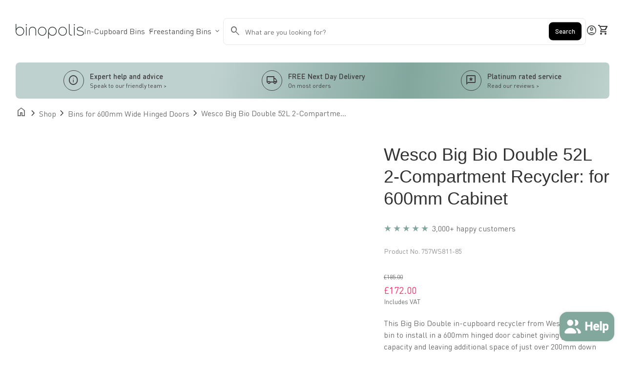

--- FILE ---
content_type: text/html; charset=utf-8
request_url: https://binopolis.com/products/wesco-big-bio-double-52l-2-compartment-recycler-for-600mm-cabinet
body_size: 58149
content:
<!doctype html>
<html class="no-js" lang="en" dir="ltr">
  <head>
    <!-- Google Tag Manager -->
<script>(function(w,d,s,l,i){w[l]=w[l]||[];w[l].push({'gtm.start':
new Date().getTime(),event:'gtm.js'});var f=d.getElementsByTagName(s)[0],
j=d.createElement(s),dl=l!='dataLayer'?'&l='+l:'';j.async=true;j.src=
'https://www.googletagmanager.com/gtm.js?id='+i+dl;f.parentNode.insertBefore(j,f);
})(window,document,'script','dataLayer','GTM-WCVJ3PW');</script>
<!-- End Google Tag Manager -->
  <meta name="google-site-verification" content="LURXJNRUZH4d-rJ6kxPVl01JBqj1uMOlK5uzkBXNgh0" /><!-- Added by TAPITA SEO SCHEMA-->

<!-- /Added by TAPITA SEO SCHEMA --> 

<!-- Manual Favicon Coding -->
<link rel="shortcut icon" type="image/png" href="https://binopolis.com/cdn/shop/files/favicon.png">

    
    <!-- Feefo -->
    <div id="feefo-rating-service">
      <script 
        type="text/javascript" 
        src="https://api.feefo.com/api/javascript/binopolis" 
        async=""
        >
        </script>
    </div>
    

 
    <meta charset="utf-8">
    <meta http-equiv="X-UA-Compatible" content="IE=edge,chrome=1">
    <meta name="viewport" content="width=device-width,initial-scale=1,shrink-to-fit=no">

    <link rel="preconnect" href="https://cdn.shopify.com" crossorigin><link rel="preconnect" href="https://fonts.shopifycdn.com" crossorigin><link rel="preconnect" href="https://fonts.googleapis.com"><style data-shopify>@font-face {
  font-family: Barlow;
  font-weight: 300;
  font-style: normal;
  font-display: swap;
  src: url("//binopolis.com/cdn/fonts/barlow/barlow_n3.206528b4d5c1d7c8b773c9376794cb533f489be9.woff2") format("woff2"),
       url("//binopolis.com/cdn/fonts/barlow/barlow_n3.a544de05c3416237e224288914a6a613a71847c4.woff") format("woff");
}

  @font-face {
  font-family: Barlow;
  font-weight: 600;
  font-style: normal;
  font-display: swap;
  src: url("//binopolis.com/cdn/fonts/barlow/barlow_n6.329f582a81f63f125e63c20a5a80ae9477df68e1.woff2") format("woff2"),
       url("//binopolis.com/cdn/fonts/barlow/barlow_n6.0163402e36247bcb8b02716880d0b39568412e9e.woff") format("woff");
}

  @font-face {
  font-family: Barlow;
  font-weight: 500;
  font-style: normal;
  font-display: swap;
  src: url("//binopolis.com/cdn/fonts/barlow/barlow_n5.a193a1990790eba0cc5cca569d23799830e90f07.woff2") format("woff2"),
       url("//binopolis.com/cdn/fonts/barlow/barlow_n5.ae31c82169b1dc0715609b8cc6a610b917808358.woff") format("woff");
}

  @font-face {
  font-family: Barlow;
  font-weight: 300;
  font-style: italic;
  font-display: swap;
  src: url("//binopolis.com/cdn/fonts/barlow/barlow_i3.4783fd1f60951ef39613b402b9af04f0db035ad6.woff2") format("woff2"),
       url("//binopolis.com/cdn/fonts/barlow/barlow_i3.be8b84cf2b6f2c566ef976fc59c7690df6cafae7.woff") format("woff");
}

  @font-face {
  font-family: Barlow;
  font-weight: 500;
  font-style: normal;
  font-display: swap;
  src: url("//binopolis.com/cdn/fonts/barlow/barlow_n5.a193a1990790eba0cc5cca569d23799830e90f07.woff2") format("woff2"),
       url("//binopolis.com/cdn/fonts/barlow/barlow_n5.ae31c82169b1dc0715609b8cc6a610b917808358.woff") format("woff");
}

  @font-face {
  font-family: Barlow;
  font-weight: 500;
  font-style: normal;
  font-display: swap;
  src: url("//binopolis.com/cdn/fonts/barlow/barlow_n5.a193a1990790eba0cc5cca569d23799830e90f07.woff2") format("woff2"),
       url("//binopolis.com/cdn/fonts/barlow/barlow_n5.ae31c82169b1dc0715609b8cc6a610b917808358.woff") format("woff");
}

</style><style data-shopify>:root {
    --font-body-family: 'DINRoundPro', sans-serif;
    --font-body-style: regular;
    --font-body-weight: 300;
    --font-body-weight-bold: 500;

    --font-caption-family: 'DINRoundPro', sans-serif;
    --font-caption-style: regular;
    --font-caption-weight: 400;

    --font-button-family: Barlow, sans-serif
 ;
    --font-button-style: normal;
    --font-button-weight: 500;

    --font-h1-family: "Instrument Sans", sans-serif;
    --font-h1-style: normal;
    --font-h1-weight: 400;

    --font-h2-family: "Instrument Sans", sans-serif;
    --font-h2-style: normal;
    --font-h2-weight: 400;

    --font-h3-family: "Instrument Sans", sans-serif;
    --font-h3-style: normal;
    --font-h3-weight: 400;

    --font-h4-family: "Instrument Sans", sans-serif;
    --font-h4-style: normal;
    --font-h4-weight: 400;

    --font-h5-family: "Instrument Sans", sans-serif;
    --font-h5-style: normal;
    --font-h5-weight: 400;

    --font-h6-family: "Instrument Sans", sans-serif;
    --font-h6-style: normal;
    --font-h6-weight: 400;
  }

  :root {
    /*text colors*/
    --color-heading: 0, 0, 0;
    --color-text: 110, 112, 112;
    --color-text-links: 85, 88, 87;
    --color-text-links-hover: 130, 167, 157;

    /*background colors*/
    --color-background-body: 255, 255, 255;
    --color-background-alt: 250, 252, 252;

    /*primary button colors*/
    --color-background-button-primary: 0, 0, 0;
    --color-text-button-primary: 255, 255, 255;
    --color-border-button-primary: 0, 0, 0;
    --color-background-button-primary-hover: 130, 167, 157;
    --color-text-button-primary-hover: 255, 255, 255;
    --color-border-button-primary-hover: 0, 0, 0;

    /*secondary button colors*/
    --color-background-button-secondary: 209, 209, 209;
    --color-text-button-secondary: 0, 0, 0;
    --color-border-button-secondary: 231, 231, 231;
    --color-background-button-secondary-hover: 0, 0, 0;
    --color-text-button-secondary-hover: 255, 255, 255;
    --color-border-button-secondary-hover: 0, 0, 0;

    /*icon colors*/
    --color-icon: 56, 56, 56;
    --color-icon-hover: 54, 104, 101;

    /*borders*/
    --color-border: 209, 209, 209;
    --color-sale: 255, 51, 109;

    /*cards*/
    --color-background-card: 255, 255, 255;
    --color-border-card: 231, 231, 231;
    --color-heading-card: 0, 0, 0;
    --color-text-card: 64, 64, 64;

    /*inputs*/
    --color-input-background: , , ;
    --color-input-border: 231, 231, 231;
    --color-input-placeholder: , , ;
    --color-input-text: , , ;--container-width: 160rem;}</style><script>
  window.routes = {
    shop_domain: 'https://binopolis.com',
    cart: '/cart',
    cartAdd: '/cart/add',
    cartChange: '/cart/change',
    cartUpdate: '/cart/update',
    predictiveSearch: '/search/suggest',
    recommendations:  '/recommendations/products',
  };

  window.cartStrings = {
    error: `There was an error while updating your cart. Please try again.`,
    quantityError: `You can only add [quantity] of this item to your cart.`,
    addToCart: `Add to cart`,
    addedToCart: `Added to cart`,
    addingToCart: `Adding to cart`,
    unavailable: `Unavailable`,
    miniCart: true
  };

  window.searchStrings = {
    title_results: `Search results`,
    title_no_results: `No search results`,
    title_results_collection: `Collection results`,
    title_no_results_collection: `No collection results`,
    title_results_article: `Article results`,
    title_no_results_article: `No article results`
  };

  document.documentElement.className = document.documentElement.className.replace('no-js', 'has-js');
</script>
<link href="//binopolis.com/cdn/shop/t/14/assets/base.css?v=177388617260104578081759245192" rel="stylesheet" type="text/css" media="all" />

    <script>
      const currency = "£";
      const freeShippingThreshold = 50;
      const accessibilityNoticeNewTab = "(link opens in new tab/window)";
    </script>

    <script>window.performance && window.performance.mark && window.performance.mark('shopify.content_for_header.start');</script><meta name="google-site-verification" content="LURXJNRUZH4d-rJ6kxPVl01JBqj1uMOlK5uzkBXNgh0">
<meta id="shopify-digital-wallet" name="shopify-digital-wallet" content="/77276741938/digital_wallets/dialog">
<meta name="shopify-checkout-api-token" content="f06ccdbce7a6a8edef317b877fe37d1d">
<meta id="in-context-paypal-metadata" data-shop-id="77276741938" data-venmo-supported="false" data-environment="production" data-locale="en_US" data-paypal-v4="true" data-currency="GBP">
<link rel="alternate" type="application/json+oembed" href="https://binopolis.com/products/wesco-big-bio-double-52l-2-compartment-recycler-for-600mm-cabinet.oembed">
<script async="async" src="/checkouts/internal/preloads.js?locale=en-GB"></script>
<link rel="preconnect" href="https://shop.app" crossorigin="anonymous">
<script async="async" src="https://shop.app/checkouts/internal/preloads.js?locale=en-GB&shop_id=77276741938" crossorigin="anonymous"></script>
<script id="apple-pay-shop-capabilities" type="application/json">{"shopId":77276741938,"countryCode":"GB","currencyCode":"GBP","merchantCapabilities":["supports3DS"],"merchantId":"gid:\/\/shopify\/Shop\/77276741938","merchantName":"Binopolis Ltd","requiredBillingContactFields":["postalAddress","email","phone"],"requiredShippingContactFields":["postalAddress","email","phone"],"shippingType":"shipping","supportedNetworks":["visa","maestro","masterCard","amex"],"total":{"type":"pending","label":"Binopolis Ltd","amount":"1.00"},"shopifyPaymentsEnabled":true,"supportsSubscriptions":true}</script>
<script id="shopify-features" type="application/json">{"accessToken":"f06ccdbce7a6a8edef317b877fe37d1d","betas":["rich-media-storefront-analytics"],"domain":"binopolis.com","predictiveSearch":true,"shopId":77276741938,"locale":"en"}</script>
<script>var Shopify = Shopify || {};
Shopify.shop = "15cf08.myshopify.com";
Shopify.locale = "en";
Shopify.currency = {"active":"GBP","rate":"1.0"};
Shopify.country = "GB";
Shopify.theme = {"name":"Align 1.22","id":157258252594,"schema_name":"Align","schema_version":"1.2.2","theme_store_id":1966,"role":"main"};
Shopify.theme.handle = "null";
Shopify.theme.style = {"id":null,"handle":null};
Shopify.cdnHost = "binopolis.com/cdn";
Shopify.routes = Shopify.routes || {};
Shopify.routes.root = "/";</script>
<script type="module">!function(o){(o.Shopify=o.Shopify||{}).modules=!0}(window);</script>
<script>!function(o){function n(){var o=[];function n(){o.push(Array.prototype.slice.apply(arguments))}return n.q=o,n}var t=o.Shopify=o.Shopify||{};t.loadFeatures=n(),t.autoloadFeatures=n()}(window);</script>
<script>
  window.ShopifyPay = window.ShopifyPay || {};
  window.ShopifyPay.apiHost = "shop.app\/pay";
  window.ShopifyPay.redirectState = null;
</script>
<script id="shop-js-analytics" type="application/json">{"pageType":"product"}</script>
<script defer="defer" async type="module" src="//binopolis.com/cdn/shopifycloud/shop-js/modules/v2/client.init-shop-cart-sync_C5BV16lS.en.esm.js"></script>
<script defer="defer" async type="module" src="//binopolis.com/cdn/shopifycloud/shop-js/modules/v2/chunk.common_CygWptCX.esm.js"></script>
<script type="module">
  await import("//binopolis.com/cdn/shopifycloud/shop-js/modules/v2/client.init-shop-cart-sync_C5BV16lS.en.esm.js");
await import("//binopolis.com/cdn/shopifycloud/shop-js/modules/v2/chunk.common_CygWptCX.esm.js");

  window.Shopify.SignInWithShop?.initShopCartSync?.({"fedCMEnabled":true,"windoidEnabled":true});

</script>
<script>
  window.Shopify = window.Shopify || {};
  if (!window.Shopify.featureAssets) window.Shopify.featureAssets = {};
  window.Shopify.featureAssets['shop-js'] = {"shop-cart-sync":["modules/v2/client.shop-cart-sync_ZFArdW7E.en.esm.js","modules/v2/chunk.common_CygWptCX.esm.js"],"init-fed-cm":["modules/v2/client.init-fed-cm_CmiC4vf6.en.esm.js","modules/v2/chunk.common_CygWptCX.esm.js"],"shop-button":["modules/v2/client.shop-button_tlx5R9nI.en.esm.js","modules/v2/chunk.common_CygWptCX.esm.js"],"shop-cash-offers":["modules/v2/client.shop-cash-offers_DOA2yAJr.en.esm.js","modules/v2/chunk.common_CygWptCX.esm.js","modules/v2/chunk.modal_D71HUcav.esm.js"],"init-windoid":["modules/v2/client.init-windoid_sURxWdc1.en.esm.js","modules/v2/chunk.common_CygWptCX.esm.js"],"shop-toast-manager":["modules/v2/client.shop-toast-manager_ClPi3nE9.en.esm.js","modules/v2/chunk.common_CygWptCX.esm.js"],"init-shop-email-lookup-coordinator":["modules/v2/client.init-shop-email-lookup-coordinator_B8hsDcYM.en.esm.js","modules/v2/chunk.common_CygWptCX.esm.js"],"init-shop-cart-sync":["modules/v2/client.init-shop-cart-sync_C5BV16lS.en.esm.js","modules/v2/chunk.common_CygWptCX.esm.js"],"avatar":["modules/v2/client.avatar_BTnouDA3.en.esm.js"],"pay-button":["modules/v2/client.pay-button_FdsNuTd3.en.esm.js","modules/v2/chunk.common_CygWptCX.esm.js"],"init-customer-accounts":["modules/v2/client.init-customer-accounts_DxDtT_ad.en.esm.js","modules/v2/client.shop-login-button_C5VAVYt1.en.esm.js","modules/v2/chunk.common_CygWptCX.esm.js","modules/v2/chunk.modal_D71HUcav.esm.js"],"init-shop-for-new-customer-accounts":["modules/v2/client.init-shop-for-new-customer-accounts_ChsxoAhi.en.esm.js","modules/v2/client.shop-login-button_C5VAVYt1.en.esm.js","modules/v2/chunk.common_CygWptCX.esm.js","modules/v2/chunk.modal_D71HUcav.esm.js"],"shop-login-button":["modules/v2/client.shop-login-button_C5VAVYt1.en.esm.js","modules/v2/chunk.common_CygWptCX.esm.js","modules/v2/chunk.modal_D71HUcav.esm.js"],"init-customer-accounts-sign-up":["modules/v2/client.init-customer-accounts-sign-up_CPSyQ0Tj.en.esm.js","modules/v2/client.shop-login-button_C5VAVYt1.en.esm.js","modules/v2/chunk.common_CygWptCX.esm.js","modules/v2/chunk.modal_D71HUcav.esm.js"],"shop-follow-button":["modules/v2/client.shop-follow-button_Cva4Ekp9.en.esm.js","modules/v2/chunk.common_CygWptCX.esm.js","modules/v2/chunk.modal_D71HUcav.esm.js"],"checkout-modal":["modules/v2/client.checkout-modal_BPM8l0SH.en.esm.js","modules/v2/chunk.common_CygWptCX.esm.js","modules/v2/chunk.modal_D71HUcav.esm.js"],"lead-capture":["modules/v2/client.lead-capture_Bi8yE_yS.en.esm.js","modules/v2/chunk.common_CygWptCX.esm.js","modules/v2/chunk.modal_D71HUcav.esm.js"],"shop-login":["modules/v2/client.shop-login_D6lNrXab.en.esm.js","modules/v2/chunk.common_CygWptCX.esm.js","modules/v2/chunk.modal_D71HUcav.esm.js"],"payment-terms":["modules/v2/client.payment-terms_CZxnsJam.en.esm.js","modules/v2/chunk.common_CygWptCX.esm.js","modules/v2/chunk.modal_D71HUcav.esm.js"]};
</script>
<script>(function() {
  var isLoaded = false;
  function asyncLoad() {
    if (isLoaded) return;
    isLoaded = true;
    var urls = ["https:\/\/seo.apps.avada.io\/scripttag\/avada-seo-installed.js?shop=15cf08.myshopify.com","https:\/\/cookie.avada.io\/scripttag\/avada-cookies-bar.min.js?shop=15cf08.myshopify.com","https:\/\/cdn1.profitmetrics.io\/E0B34D250AAB72B5\/shopify-bundle.js?shop=15cf08.myshopify.com","https:\/\/cdn.shopify.com\/s\/files\/1\/0772\/7674\/1938\/t\/14\/assets\/yoast-active-script.js?v=1710492098\u0026shop=15cf08.myshopify.com"];
    for (var i = 0; i < urls.length; i++) {
      var s = document.createElement('script');
      s.type = 'text/javascript';
      s.async = true;
      s.src = urls[i];
      var x = document.getElementsByTagName('script')[0];
      x.parentNode.insertBefore(s, x);
    }
  };
  if(window.attachEvent) {
    window.attachEvent('onload', asyncLoad);
  } else {
    window.addEventListener('load', asyncLoad, false);
  }
})();</script>
<script id="__st">var __st={"a":77276741938,"offset":0,"reqid":"462621e7-8b1d-4801-9e92-3cc686594fc9-1768599257","pageurl":"binopolis.com\/products\/wesco-big-bio-double-52l-2-compartment-recycler-for-600mm-cabinet","u":"2be1793ab95a","p":"product","rtyp":"product","rid":8454140395826};</script>
<script>window.ShopifyPaypalV4VisibilityTracking = true;</script>
<script id="captcha-bootstrap">!function(){'use strict';const t='contact',e='account',n='new_comment',o=[[t,t],['blogs',n],['comments',n],[t,'customer']],c=[[e,'customer_login'],[e,'guest_login'],[e,'recover_customer_password'],[e,'create_customer']],r=t=>t.map((([t,e])=>`form[action*='/${t}']:not([data-nocaptcha='true']) input[name='form_type'][value='${e}']`)).join(','),a=t=>()=>t?[...document.querySelectorAll(t)].map((t=>t.form)):[];function s(){const t=[...o],e=r(t);return a(e)}const i='password',u='form_key',d=['recaptcha-v3-token','g-recaptcha-response','h-captcha-response',i],f=()=>{try{return window.sessionStorage}catch{return}},m='__shopify_v',_=t=>t.elements[u];function p(t,e,n=!1){try{const o=window.sessionStorage,c=JSON.parse(o.getItem(e)),{data:r}=function(t){const{data:e,action:n}=t;return t[m]||n?{data:e,action:n}:{data:t,action:n}}(c);for(const[e,n]of Object.entries(r))t.elements[e]&&(t.elements[e].value=n);n&&o.removeItem(e)}catch(o){console.error('form repopulation failed',{error:o})}}const l='form_type',E='cptcha';function T(t){t.dataset[E]=!0}const w=window,h=w.document,L='Shopify',v='ce_forms',y='captcha';let A=!1;((t,e)=>{const n=(g='f06e6c50-85a8-45c8-87d0-21a2b65856fe',I='https://cdn.shopify.com/shopifycloud/storefront-forms-hcaptcha/ce_storefront_forms_captcha_hcaptcha.v1.5.2.iife.js',D={infoText:'Protected by hCaptcha',privacyText:'Privacy',termsText:'Terms'},(t,e,n)=>{const o=w[L][v],c=o.bindForm;if(c)return c(t,g,e,D).then(n);var r;o.q.push([[t,g,e,D],n]),r=I,A||(h.body.append(Object.assign(h.createElement('script'),{id:'captcha-provider',async:!0,src:r})),A=!0)});var g,I,D;w[L]=w[L]||{},w[L][v]=w[L][v]||{},w[L][v].q=[],w[L][y]=w[L][y]||{},w[L][y].protect=function(t,e){n(t,void 0,e),T(t)},Object.freeze(w[L][y]),function(t,e,n,w,h,L){const[v,y,A,g]=function(t,e,n){const i=e?o:[],u=t?c:[],d=[...i,...u],f=r(d),m=r(i),_=r(d.filter((([t,e])=>n.includes(e))));return[a(f),a(m),a(_),s()]}(w,h,L),I=t=>{const e=t.target;return e instanceof HTMLFormElement?e:e&&e.form},D=t=>v().includes(t);t.addEventListener('submit',(t=>{const e=I(t);if(!e)return;const n=D(e)&&!e.dataset.hcaptchaBound&&!e.dataset.recaptchaBound,o=_(e),c=g().includes(e)&&(!o||!o.value);(n||c)&&t.preventDefault(),c&&!n&&(function(t){try{if(!f())return;!function(t){const e=f();if(!e)return;const n=_(t);if(!n)return;const o=n.value;o&&e.removeItem(o)}(t);const e=Array.from(Array(32),(()=>Math.random().toString(36)[2])).join('');!function(t,e){_(t)||t.append(Object.assign(document.createElement('input'),{type:'hidden',name:u})),t.elements[u].value=e}(t,e),function(t,e){const n=f();if(!n)return;const o=[...t.querySelectorAll(`input[type='${i}']`)].map((({name:t})=>t)),c=[...d,...o],r={};for(const[a,s]of new FormData(t).entries())c.includes(a)||(r[a]=s);n.setItem(e,JSON.stringify({[m]:1,action:t.action,data:r}))}(t,e)}catch(e){console.error('failed to persist form',e)}}(e),e.submit())}));const S=(t,e)=>{t&&!t.dataset[E]&&(n(t,e.some((e=>e===t))),T(t))};for(const o of['focusin','change'])t.addEventListener(o,(t=>{const e=I(t);D(e)&&S(e,y())}));const B=e.get('form_key'),M=e.get(l),P=B&&M;t.addEventListener('DOMContentLoaded',(()=>{const t=y();if(P)for(const e of t)e.elements[l].value===M&&p(e,B);[...new Set([...A(),...v().filter((t=>'true'===t.dataset.shopifyCaptcha))])].forEach((e=>S(e,t)))}))}(h,new URLSearchParams(w.location.search),n,t,e,['guest_login'])})(!0,!0)}();</script>
<script integrity="sha256-4kQ18oKyAcykRKYeNunJcIwy7WH5gtpwJnB7kiuLZ1E=" data-source-attribution="shopify.loadfeatures" defer="defer" src="//binopolis.com/cdn/shopifycloud/storefront/assets/storefront/load_feature-a0a9edcb.js" crossorigin="anonymous"></script>
<script crossorigin="anonymous" defer="defer" src="//binopolis.com/cdn/shopifycloud/storefront/assets/shopify_pay/storefront-65b4c6d7.js?v=20250812"></script>
<script data-source-attribution="shopify.dynamic_checkout.dynamic.init">var Shopify=Shopify||{};Shopify.PaymentButton=Shopify.PaymentButton||{isStorefrontPortableWallets:!0,init:function(){window.Shopify.PaymentButton.init=function(){};var t=document.createElement("script");t.src="https://binopolis.com/cdn/shopifycloud/portable-wallets/latest/portable-wallets.en.js",t.type="module",document.head.appendChild(t)}};
</script>
<script data-source-attribution="shopify.dynamic_checkout.buyer_consent">
  function portableWalletsHideBuyerConsent(e){var t=document.getElementById("shopify-buyer-consent"),n=document.getElementById("shopify-subscription-policy-button");t&&n&&(t.classList.add("hidden"),t.setAttribute("aria-hidden","true"),n.removeEventListener("click",e))}function portableWalletsShowBuyerConsent(e){var t=document.getElementById("shopify-buyer-consent"),n=document.getElementById("shopify-subscription-policy-button");t&&n&&(t.classList.remove("hidden"),t.removeAttribute("aria-hidden"),n.addEventListener("click",e))}window.Shopify?.PaymentButton&&(window.Shopify.PaymentButton.hideBuyerConsent=portableWalletsHideBuyerConsent,window.Shopify.PaymentButton.showBuyerConsent=portableWalletsShowBuyerConsent);
</script>
<script data-source-attribution="shopify.dynamic_checkout.cart.bootstrap">document.addEventListener("DOMContentLoaded",(function(){function t(){return document.querySelector("shopify-accelerated-checkout-cart, shopify-accelerated-checkout")}if(t())Shopify.PaymentButton.init();else{new MutationObserver((function(e,n){t()&&(Shopify.PaymentButton.init(),n.disconnect())})).observe(document.body,{childList:!0,subtree:!0})}}));
</script>
<link id="shopify-accelerated-checkout-styles" rel="stylesheet" media="screen" href="https://binopolis.com/cdn/shopifycloud/portable-wallets/latest/accelerated-checkout-backwards-compat.css" crossorigin="anonymous">
<style id="shopify-accelerated-checkout-cart">
        #shopify-buyer-consent {
  margin-top: 1em;
  display: inline-block;
  width: 100%;
}

#shopify-buyer-consent.hidden {
  display: none;
}

#shopify-subscription-policy-button {
  background: none;
  border: none;
  padding: 0;
  text-decoration: underline;
  font-size: inherit;
  cursor: pointer;
}

#shopify-subscription-policy-button::before {
  box-shadow: none;
}

      </style>
<script id="sections-script" data-sections="navigation-footer" defer="defer" src="//binopolis.com/cdn/shop/t/14/compiled_assets/scripts.js?v=3343"></script>
<script>window.performance && window.performance.mark && window.performance.mark('shopify.content_for_header.end');</script>

     <!-- Added by AVADA Cookies Bar -->
   <script>
   window.AVADA_COOKIES_BAR = window.AVADA_COOKIES_BAR || {};
   window.AVADA_COOKIES_BAR.shopId = 'sp0mQ5R4Fk2n3I2oc3Qq';
   window.AVADA_COOKIES_BAR.status = true;
   AVADA_COOKIES_BAR ={"theme":"light_theme","message":"We use cookies to enhance your browsing experience and analyse our traffic. By selecting 'Accept', you consent to our use of cookies.","showPrivacyPolicy":true,"privacyLink":"/policies/privacy-policy","privacyLinkText":"Learn more","agreeButtonText":"Accept","denyButtonText":"Reject","showOnCountry":"all","displayType":"float_card","desktopFloatCardPosition":"bottom_left","desktopPosition":"bottom","mobilePositions":"bottom","themeName":"Light theme","bgColor":"#000000","messageColor":"#2C332F","agreeBtnTextColor":"#0f0f0f","privacyLinkColor":"#a3a3a3","agreeBtnBgColor":"#ffffff","agreeBtnBorder":"#2C332F","iconColor":"#9ccaca","textFont":"DIN+Next","denyTextColor":"#ffffff","showIcon":false,"advancedSetting":false,"customCss":".Avada-CookiesFloat_BtnEnd {\n    display: flex !important;\n    justify-content: center;\n    align-items: center;\n}\n\n.Avada-CookiesFloat_GroupBtnEnd {\n    margin-bottom: 0 !important;\n}\n\n.Avada-CookiesFloat_BtnDeny {\n    margin-right: 12px !important;\n}","textColor":"#ffffff","textAvada":"rgba(0, 0, 0, 0.8)","removeBranding":true,"specificRegions":{"pipeda":false,"appi":false,"lgpd":false,"gdpr":false,"ccpa":false},"customPrivacyLink":"","iconType":"default_icon","urlIcon":"","displayAfter":"1","optionPolicyLink":"auto","shopId":"sp0mQ5R4Fk2n3I2oc3Qq","boxShadow":"0px 3px 8px rgba(0, 0, 0, 0.2)","borderColor":"#F1D00A","float":"","textAvadaMobile":"rgba(0, 0, 0, 0.8)","textBtnColor":"#000000","id":"yviZGAdnMOJrknUMQISt","fontWeight":"500","height":"80px","display":"flex","borderRadius":"32px","btnColor":"#F8F8F8","width":"563px","fontStore":[{"label":"DIN Next","value":"DIN+Next"},{"label":"Font-1688061466532","value":"Font-1688061466532"},{"label":"Font-1688061545301","value":"Font-1688061545301"},{"label":"Material Symbols Outlined","value":"Material+Symbols+Outlined"}],"status":true}
 </script>
   <!-- /Added by AVADA Cookies Bar -->
 
    <meta charset="utf-8">
    <meta http-equiv="X-UA-Compatible" content="IE=edge,chrome=1">
    <meta name="viewport" content="width=device-width,initial-scale=1,shrink-to-fit=no">

    <link rel="preconnect" href="https://cdn.shopify.com" crossorigin><link rel="preconnect" href="https://fonts.shopifycdn.com" crossorigin><style data-shopify>@font-face {
  font-family: Barlow;
  font-weight: 300;
  font-style: normal;
  font-display: swap;
  src: url("//binopolis.com/cdn/fonts/barlow/barlow_n3.206528b4d5c1d7c8b773c9376794cb533f489be9.woff2") format("woff2"),
       url("//binopolis.com/cdn/fonts/barlow/barlow_n3.a544de05c3416237e224288914a6a613a71847c4.woff") format("woff");
}

  @font-face {
  font-family: Barlow;
  font-weight: 600;
  font-style: normal;
  font-display: swap;
  src: url("//binopolis.com/cdn/fonts/barlow/barlow_n6.329f582a81f63f125e63c20a5a80ae9477df68e1.woff2") format("woff2"),
       url("//binopolis.com/cdn/fonts/barlow/barlow_n6.0163402e36247bcb8b02716880d0b39568412e9e.woff") format("woff");
}

  @font-face {
  font-family: Barlow;
  font-weight: 500;
  font-style: normal;
  font-display: swap;
  src: url("//binopolis.com/cdn/fonts/barlow/barlow_n5.a193a1990790eba0cc5cca569d23799830e90f07.woff2") format("woff2"),
       url("//binopolis.com/cdn/fonts/barlow/barlow_n5.ae31c82169b1dc0715609b8cc6a610b917808358.woff") format("woff");
}

  @font-face {
  font-family: Barlow;
  font-weight: 300;
  font-style: italic;
  font-display: swap;
  src: url("//binopolis.com/cdn/fonts/barlow/barlow_i3.4783fd1f60951ef39613b402b9af04f0db035ad6.woff2") format("woff2"),
       url("//binopolis.com/cdn/fonts/barlow/barlow_i3.be8b84cf2b6f2c566ef976fc59c7690df6cafae7.woff") format("woff");
}

  @font-face {
  font-family: Barlow;
  font-weight: 500;
  font-style: normal;
  font-display: swap;
  src: url("//binopolis.com/cdn/fonts/barlow/barlow_n5.a193a1990790eba0cc5cca569d23799830e90f07.woff2") format("woff2"),
       url("//binopolis.com/cdn/fonts/barlow/barlow_n5.ae31c82169b1dc0715609b8cc6a610b917808358.woff") format("woff");
}

  @font-face {
  font-family: Barlow;
  font-weight: 500;
  font-style: normal;
  font-display: swap;
  src: url("//binopolis.com/cdn/fonts/barlow/barlow_n5.a193a1990790eba0cc5cca569d23799830e90f07.woff2") format("woff2"),
       url("//binopolis.com/cdn/fonts/barlow/barlow_n5.ae31c82169b1dc0715609b8cc6a610b917808358.woff") format("woff");
}

</style><style data-shopify>:root {
    --font-body-family: 'DINRoundPro', sans-serif;
    --font-body-style: regular;
    --font-body-weight: 300;
    --font-body-weight-bold: 500;

    --font-caption-family: 'DINRoundPro', sans-serif;
    --font-caption-style: regular;
    --font-caption-weight: 400;

    --font-button-family: Barlow, sans-serif
 ;
    --font-button-style: normal;
    --font-button-weight: 500;

    --font-h1-family: "Instrument Sans", sans-serif;
    --font-h1-style: normal;
    --font-h1-weight: 400;

    --font-h2-family: "Instrument Sans", sans-serif;
    --font-h2-style: normal;
    --font-h2-weight: 400;

    --font-h3-family: "Instrument Sans", sans-serif;
    --font-h3-style: normal;
    --font-h3-weight: 400;

    --font-h4-family: "Instrument Sans", sans-serif;
    --font-h4-style: normal;
    --font-h4-weight: 400;

    --font-h5-family: "Instrument Sans", sans-serif;
    --font-h5-style: normal;
    --font-h5-weight: 400;

    --font-h6-family: "Instrument Sans", sans-serif;
    --font-h6-style: normal;
    --font-h6-weight: 400;
  }

  :root {
    /*text colors*/
    --color-heading: 0, 0, 0;
    --color-text: 110, 112, 112;
    --color-text-links: 85, 88, 87;
    --color-text-links-hover: 130, 167, 157;

    /*background colors*/
    --color-background-body: 255, 255, 255;
    --color-background-alt: 250, 252, 252;

    /*primary button colors*/
    --color-background-button-primary: 0, 0, 0;
    --color-text-button-primary: 255, 255, 255;
    --color-border-button-primary: 0, 0, 0;
    --color-background-button-primary-hover: 130, 167, 157;
    --color-text-button-primary-hover: 255, 255, 255;
    --color-border-button-primary-hover: 0, 0, 0;

    /*secondary button colors*/
    --color-background-button-secondary: 209, 209, 209;
    --color-text-button-secondary: 0, 0, 0;
    --color-border-button-secondary: 231, 231, 231;
    --color-background-button-secondary-hover: 0, 0, 0;
    --color-text-button-secondary-hover: 255, 255, 255;
    --color-border-button-secondary-hover: 0, 0, 0;

    /*icon colors*/
    --color-icon: 56, 56, 56;
    --color-icon-hover: 54, 104, 101;

    /*borders*/
    --color-border: 209, 209, 209;
    --color-sale: 255, 51, 109;

    /*cards*/
    --color-background-card: 255, 255, 255;
    --color-border-card: 231, 231, 231;
    --color-heading-card: 0, 0, 0;
    --color-text-card: 64, 64, 64;

    /*inputs*/
    --color-input-background: , , ;
    --color-input-border: 231, 231, 231;
    --color-input-placeholder: , , ;
    --color-input-text: , , ;--container-width: 160rem;}</style><script>
  window.routes = {
    shop_domain: 'https://binopolis.com',
    cart: '/cart',
    cartAdd: '/cart/add',
    cartChange: '/cart/change',
    cartUpdate: '/cart/update',
    predictiveSearch: '/search/suggest',
    recommendations:  '/recommendations/products',
  };

  window.cartStrings = {
    error: `There was an error while updating your cart. Please try again.`,
    quantityError: `You can only add [quantity] of this item to your cart.`,
    addToCart: `Add to cart`,
    addedToCart: `Added to cart`,
    addingToCart: `Adding to cart`,
    unavailable: `Unavailable`,
    miniCart: true
  };

  window.searchStrings = {
    title_results: `Search results`,
    title_no_results: `No search results`,
    title_results_collection: `Collection results`,
    title_no_results_collection: `No collection results`,
    title_results_article: `Article results`,
    title_no_results_article: `No article results`
  };

  document.documentElement.className = document.documentElement.className.replace('no-js', 'has-js');
</script>
<link href="//binopolis.com/cdn/shop/t/14/assets/base.css?v=177388617260104578081759245192" rel="stylesheet" type="text/css" media="all" />

    <script>
      const currency = "£";
      const freeShippingThreshold = 50;
      const accessibilityNoticeNewTab = "(link opens in new tab/window)";
    </script>

    <script>window.performance && window.performance.mark && window.performance.mark('shopify.content_for_header.start');</script><meta name="google-site-verification" content="LURXJNRUZH4d-rJ6kxPVl01JBqj1uMOlK5uzkBXNgh0">
<meta id="shopify-digital-wallet" name="shopify-digital-wallet" content="/77276741938/digital_wallets/dialog">
<meta name="shopify-checkout-api-token" content="f06ccdbce7a6a8edef317b877fe37d1d">
<meta id="in-context-paypal-metadata" data-shop-id="77276741938" data-venmo-supported="false" data-environment="production" data-locale="en_US" data-paypal-v4="true" data-currency="GBP">
<link rel="alternate" type="application/json+oembed" href="https://binopolis.com/products/wesco-big-bio-double-52l-2-compartment-recycler-for-600mm-cabinet.oembed">
<script async="async" src="/checkouts/internal/preloads.js?locale=en-GB"></script>
<link rel="preconnect" href="https://shop.app" crossorigin="anonymous">
<script async="async" src="https://shop.app/checkouts/internal/preloads.js?locale=en-GB&shop_id=77276741938" crossorigin="anonymous"></script>
<script id="apple-pay-shop-capabilities" type="application/json">{"shopId":77276741938,"countryCode":"GB","currencyCode":"GBP","merchantCapabilities":["supports3DS"],"merchantId":"gid:\/\/shopify\/Shop\/77276741938","merchantName":"Binopolis Ltd","requiredBillingContactFields":["postalAddress","email","phone"],"requiredShippingContactFields":["postalAddress","email","phone"],"shippingType":"shipping","supportedNetworks":["visa","maestro","masterCard","amex"],"total":{"type":"pending","label":"Binopolis Ltd","amount":"1.00"},"shopifyPaymentsEnabled":true,"supportsSubscriptions":true}</script>
<script id="shopify-features" type="application/json">{"accessToken":"f06ccdbce7a6a8edef317b877fe37d1d","betas":["rich-media-storefront-analytics"],"domain":"binopolis.com","predictiveSearch":true,"shopId":77276741938,"locale":"en"}</script>
<script>var Shopify = Shopify || {};
Shopify.shop = "15cf08.myshopify.com";
Shopify.locale = "en";
Shopify.currency = {"active":"GBP","rate":"1.0"};
Shopify.country = "GB";
Shopify.theme = {"name":"Align 1.22","id":157258252594,"schema_name":"Align","schema_version":"1.2.2","theme_store_id":1966,"role":"main"};
Shopify.theme.handle = "null";
Shopify.theme.style = {"id":null,"handle":null};
Shopify.cdnHost = "binopolis.com/cdn";
Shopify.routes = Shopify.routes || {};
Shopify.routes.root = "/";</script>
<script type="module">!function(o){(o.Shopify=o.Shopify||{}).modules=!0}(window);</script>
<script>!function(o){function n(){var o=[];function n(){o.push(Array.prototype.slice.apply(arguments))}return n.q=o,n}var t=o.Shopify=o.Shopify||{};t.loadFeatures=n(),t.autoloadFeatures=n()}(window);</script>
<script>
  window.ShopifyPay = window.ShopifyPay || {};
  window.ShopifyPay.apiHost = "shop.app\/pay";
  window.ShopifyPay.redirectState = null;
</script>
<script id="shop-js-analytics" type="application/json">{"pageType":"product"}</script>
<script defer="defer" async type="module" src="//binopolis.com/cdn/shopifycloud/shop-js/modules/v2/client.init-shop-cart-sync_C5BV16lS.en.esm.js"></script>
<script defer="defer" async type="module" src="//binopolis.com/cdn/shopifycloud/shop-js/modules/v2/chunk.common_CygWptCX.esm.js"></script>
<script type="module">
  await import("//binopolis.com/cdn/shopifycloud/shop-js/modules/v2/client.init-shop-cart-sync_C5BV16lS.en.esm.js");
await import("//binopolis.com/cdn/shopifycloud/shop-js/modules/v2/chunk.common_CygWptCX.esm.js");

  window.Shopify.SignInWithShop?.initShopCartSync?.({"fedCMEnabled":true,"windoidEnabled":true});

</script>
<script>
  window.Shopify = window.Shopify || {};
  if (!window.Shopify.featureAssets) window.Shopify.featureAssets = {};
  window.Shopify.featureAssets['shop-js'] = {"shop-cart-sync":["modules/v2/client.shop-cart-sync_ZFArdW7E.en.esm.js","modules/v2/chunk.common_CygWptCX.esm.js"],"init-fed-cm":["modules/v2/client.init-fed-cm_CmiC4vf6.en.esm.js","modules/v2/chunk.common_CygWptCX.esm.js"],"shop-button":["modules/v2/client.shop-button_tlx5R9nI.en.esm.js","modules/v2/chunk.common_CygWptCX.esm.js"],"shop-cash-offers":["modules/v2/client.shop-cash-offers_DOA2yAJr.en.esm.js","modules/v2/chunk.common_CygWptCX.esm.js","modules/v2/chunk.modal_D71HUcav.esm.js"],"init-windoid":["modules/v2/client.init-windoid_sURxWdc1.en.esm.js","modules/v2/chunk.common_CygWptCX.esm.js"],"shop-toast-manager":["modules/v2/client.shop-toast-manager_ClPi3nE9.en.esm.js","modules/v2/chunk.common_CygWptCX.esm.js"],"init-shop-email-lookup-coordinator":["modules/v2/client.init-shop-email-lookup-coordinator_B8hsDcYM.en.esm.js","modules/v2/chunk.common_CygWptCX.esm.js"],"init-shop-cart-sync":["modules/v2/client.init-shop-cart-sync_C5BV16lS.en.esm.js","modules/v2/chunk.common_CygWptCX.esm.js"],"avatar":["modules/v2/client.avatar_BTnouDA3.en.esm.js"],"pay-button":["modules/v2/client.pay-button_FdsNuTd3.en.esm.js","modules/v2/chunk.common_CygWptCX.esm.js"],"init-customer-accounts":["modules/v2/client.init-customer-accounts_DxDtT_ad.en.esm.js","modules/v2/client.shop-login-button_C5VAVYt1.en.esm.js","modules/v2/chunk.common_CygWptCX.esm.js","modules/v2/chunk.modal_D71HUcav.esm.js"],"init-shop-for-new-customer-accounts":["modules/v2/client.init-shop-for-new-customer-accounts_ChsxoAhi.en.esm.js","modules/v2/client.shop-login-button_C5VAVYt1.en.esm.js","modules/v2/chunk.common_CygWptCX.esm.js","modules/v2/chunk.modal_D71HUcav.esm.js"],"shop-login-button":["modules/v2/client.shop-login-button_C5VAVYt1.en.esm.js","modules/v2/chunk.common_CygWptCX.esm.js","modules/v2/chunk.modal_D71HUcav.esm.js"],"init-customer-accounts-sign-up":["modules/v2/client.init-customer-accounts-sign-up_CPSyQ0Tj.en.esm.js","modules/v2/client.shop-login-button_C5VAVYt1.en.esm.js","modules/v2/chunk.common_CygWptCX.esm.js","modules/v2/chunk.modal_D71HUcav.esm.js"],"shop-follow-button":["modules/v2/client.shop-follow-button_Cva4Ekp9.en.esm.js","modules/v2/chunk.common_CygWptCX.esm.js","modules/v2/chunk.modal_D71HUcav.esm.js"],"checkout-modal":["modules/v2/client.checkout-modal_BPM8l0SH.en.esm.js","modules/v2/chunk.common_CygWptCX.esm.js","modules/v2/chunk.modal_D71HUcav.esm.js"],"lead-capture":["modules/v2/client.lead-capture_Bi8yE_yS.en.esm.js","modules/v2/chunk.common_CygWptCX.esm.js","modules/v2/chunk.modal_D71HUcav.esm.js"],"shop-login":["modules/v2/client.shop-login_D6lNrXab.en.esm.js","modules/v2/chunk.common_CygWptCX.esm.js","modules/v2/chunk.modal_D71HUcav.esm.js"],"payment-terms":["modules/v2/client.payment-terms_CZxnsJam.en.esm.js","modules/v2/chunk.common_CygWptCX.esm.js","modules/v2/chunk.modal_D71HUcav.esm.js"]};
</script>
<script>(function() {
  var isLoaded = false;
  function asyncLoad() {
    if (isLoaded) return;
    isLoaded = true;
    var urls = ["https:\/\/seo.apps.avada.io\/scripttag\/avada-seo-installed.js?shop=15cf08.myshopify.com","https:\/\/cookie.avada.io\/scripttag\/avada-cookies-bar.min.js?shop=15cf08.myshopify.com","https:\/\/cdn1.profitmetrics.io\/E0B34D250AAB72B5\/shopify-bundle.js?shop=15cf08.myshopify.com","https:\/\/cdn.shopify.com\/s\/files\/1\/0772\/7674\/1938\/t\/14\/assets\/yoast-active-script.js?v=1710492098\u0026shop=15cf08.myshopify.com"];
    for (var i = 0; i < urls.length; i++) {
      var s = document.createElement('script');
      s.type = 'text/javascript';
      s.async = true;
      s.src = urls[i];
      var x = document.getElementsByTagName('script')[0];
      x.parentNode.insertBefore(s, x);
    }
  };
  if(window.attachEvent) {
    window.attachEvent('onload', asyncLoad);
  } else {
    window.addEventListener('load', asyncLoad, false);
  }
})();</script>
<script id="__st">var __st={"a":77276741938,"offset":0,"reqid":"462621e7-8b1d-4801-9e92-3cc686594fc9-1768599257","pageurl":"binopolis.com\/products\/wesco-big-bio-double-52l-2-compartment-recycler-for-600mm-cabinet","u":"2be1793ab95a","p":"product","rtyp":"product","rid":8454140395826};</script>
<script>window.ShopifyPaypalV4VisibilityTracking = true;</script>
<script id="captcha-bootstrap">!function(){'use strict';const t='contact',e='account',n='new_comment',o=[[t,t],['blogs',n],['comments',n],[t,'customer']],c=[[e,'customer_login'],[e,'guest_login'],[e,'recover_customer_password'],[e,'create_customer']],r=t=>t.map((([t,e])=>`form[action*='/${t}']:not([data-nocaptcha='true']) input[name='form_type'][value='${e}']`)).join(','),a=t=>()=>t?[...document.querySelectorAll(t)].map((t=>t.form)):[];function s(){const t=[...o],e=r(t);return a(e)}const i='password',u='form_key',d=['recaptcha-v3-token','g-recaptcha-response','h-captcha-response',i],f=()=>{try{return window.sessionStorage}catch{return}},m='__shopify_v',_=t=>t.elements[u];function p(t,e,n=!1){try{const o=window.sessionStorage,c=JSON.parse(o.getItem(e)),{data:r}=function(t){const{data:e,action:n}=t;return t[m]||n?{data:e,action:n}:{data:t,action:n}}(c);for(const[e,n]of Object.entries(r))t.elements[e]&&(t.elements[e].value=n);n&&o.removeItem(e)}catch(o){console.error('form repopulation failed',{error:o})}}const l='form_type',E='cptcha';function T(t){t.dataset[E]=!0}const w=window,h=w.document,L='Shopify',v='ce_forms',y='captcha';let A=!1;((t,e)=>{const n=(g='f06e6c50-85a8-45c8-87d0-21a2b65856fe',I='https://cdn.shopify.com/shopifycloud/storefront-forms-hcaptcha/ce_storefront_forms_captcha_hcaptcha.v1.5.2.iife.js',D={infoText:'Protected by hCaptcha',privacyText:'Privacy',termsText:'Terms'},(t,e,n)=>{const o=w[L][v],c=o.bindForm;if(c)return c(t,g,e,D).then(n);var r;o.q.push([[t,g,e,D],n]),r=I,A||(h.body.append(Object.assign(h.createElement('script'),{id:'captcha-provider',async:!0,src:r})),A=!0)});var g,I,D;w[L]=w[L]||{},w[L][v]=w[L][v]||{},w[L][v].q=[],w[L][y]=w[L][y]||{},w[L][y].protect=function(t,e){n(t,void 0,e),T(t)},Object.freeze(w[L][y]),function(t,e,n,w,h,L){const[v,y,A,g]=function(t,e,n){const i=e?o:[],u=t?c:[],d=[...i,...u],f=r(d),m=r(i),_=r(d.filter((([t,e])=>n.includes(e))));return[a(f),a(m),a(_),s()]}(w,h,L),I=t=>{const e=t.target;return e instanceof HTMLFormElement?e:e&&e.form},D=t=>v().includes(t);t.addEventListener('submit',(t=>{const e=I(t);if(!e)return;const n=D(e)&&!e.dataset.hcaptchaBound&&!e.dataset.recaptchaBound,o=_(e),c=g().includes(e)&&(!o||!o.value);(n||c)&&t.preventDefault(),c&&!n&&(function(t){try{if(!f())return;!function(t){const e=f();if(!e)return;const n=_(t);if(!n)return;const o=n.value;o&&e.removeItem(o)}(t);const e=Array.from(Array(32),(()=>Math.random().toString(36)[2])).join('');!function(t,e){_(t)||t.append(Object.assign(document.createElement('input'),{type:'hidden',name:u})),t.elements[u].value=e}(t,e),function(t,e){const n=f();if(!n)return;const o=[...t.querySelectorAll(`input[type='${i}']`)].map((({name:t})=>t)),c=[...d,...o],r={};for(const[a,s]of new FormData(t).entries())c.includes(a)||(r[a]=s);n.setItem(e,JSON.stringify({[m]:1,action:t.action,data:r}))}(t,e)}catch(e){console.error('failed to persist form',e)}}(e),e.submit())}));const S=(t,e)=>{t&&!t.dataset[E]&&(n(t,e.some((e=>e===t))),T(t))};for(const o of['focusin','change'])t.addEventListener(o,(t=>{const e=I(t);D(e)&&S(e,y())}));const B=e.get('form_key'),M=e.get(l),P=B&&M;t.addEventListener('DOMContentLoaded',(()=>{const t=y();if(P)for(const e of t)e.elements[l].value===M&&p(e,B);[...new Set([...A(),...v().filter((t=>'true'===t.dataset.shopifyCaptcha))])].forEach((e=>S(e,t)))}))}(h,new URLSearchParams(w.location.search),n,t,e,['guest_login'])})(!0,!0)}();</script>
<script integrity="sha256-4kQ18oKyAcykRKYeNunJcIwy7WH5gtpwJnB7kiuLZ1E=" data-source-attribution="shopify.loadfeatures" defer="defer" src="//binopolis.com/cdn/shopifycloud/storefront/assets/storefront/load_feature-a0a9edcb.js" crossorigin="anonymous"></script>
<script crossorigin="anonymous" defer="defer" src="//binopolis.com/cdn/shopifycloud/storefront/assets/shopify_pay/storefront-65b4c6d7.js?v=20250812"></script>
<script data-source-attribution="shopify.dynamic_checkout.dynamic.init">var Shopify=Shopify||{};Shopify.PaymentButton=Shopify.PaymentButton||{isStorefrontPortableWallets:!0,init:function(){window.Shopify.PaymentButton.init=function(){};var t=document.createElement("script");t.src="https://binopolis.com/cdn/shopifycloud/portable-wallets/latest/portable-wallets.en.js",t.type="module",document.head.appendChild(t)}};
</script>
<script data-source-attribution="shopify.dynamic_checkout.buyer_consent">
  function portableWalletsHideBuyerConsent(e){var t=document.getElementById("shopify-buyer-consent"),n=document.getElementById("shopify-subscription-policy-button");t&&n&&(t.classList.add("hidden"),t.setAttribute("aria-hidden","true"),n.removeEventListener("click",e))}function portableWalletsShowBuyerConsent(e){var t=document.getElementById("shopify-buyer-consent"),n=document.getElementById("shopify-subscription-policy-button");t&&n&&(t.classList.remove("hidden"),t.removeAttribute("aria-hidden"),n.addEventListener("click",e))}window.Shopify?.PaymentButton&&(window.Shopify.PaymentButton.hideBuyerConsent=portableWalletsHideBuyerConsent,window.Shopify.PaymentButton.showBuyerConsent=portableWalletsShowBuyerConsent);
</script>
<script data-source-attribution="shopify.dynamic_checkout.cart.bootstrap">document.addEventListener("DOMContentLoaded",(function(){function t(){return document.querySelector("shopify-accelerated-checkout-cart, shopify-accelerated-checkout")}if(t())Shopify.PaymentButton.init();else{new MutationObserver((function(e,n){t()&&(Shopify.PaymentButton.init(),n.disconnect())})).observe(document.body,{childList:!0,subtree:!0})}}));
</script>
<!-- placeholder f8f40c7da5f3b05a --><script>window.performance && window.performance.mark && window.performance.mark('shopify.content_for_header.end');</script>
<script>function loadScript(a){var b=document.getElementsByTagName("head")[0],c=document.createElement("script");c.type="text/javascript",c.src="https://tracker.metricool.com/resources/be.js",c.onreadystatechange=a,c.onload=a,b.appendChild(c)}loadScript(function(){beTracker.t({hash:"c8b28374536d7e033e0c1d0c13bed8c7"})});</script>


 <!-- BEGIN app block: shopify://apps/rt-google-fonts-custom-fonts/blocks/app-embed/2caf2c68-0038-455e-b0b9-066a7c2ad923 --><link rel="preload" as="font" href="https://cdn.shopify.com/s/files/1/0772/7674/1938/t/7/assets/dcc577e4994b0cbe.ttf?v=1688061786" type="font/ttf" crossorigin><link rel="preload" as="font" href="https://cdn.shopify.com/s/files/1/0772/7674/1938/t/7/assets/638f1d90a049598f.ttf?v=1688061786" type="font/ttf" crossorigin><style id="rafp-stylesheet">@font-face{
            font-family:"Font-1688061466532";
            src:url("https:\/\/cdn.shopify.com\/s\/files\/1\/0772\/7674\/1938\/t\/7\/assets\/dcc577e4994b0cbe.ttf?v=1688061786");
            font-display:block;
          }body {font-family:"Font-1688061466532";}@font-face{
            font-family:"Font-1688061545301";
            src:url("https:\/\/cdn.shopify.com\/s\/files\/1\/0772\/7674\/1938\/t\/7\/assets\/638f1d90a049598f.ttf?v=1688061786");
            font-display:block;
          }strong,b {font-family:"Font-1688061545301";}@media screen and (max-width: 749px) {body {}strong,b {}}
    </style>
<!-- END app block --><!-- BEGIN app block: shopify://apps/dc-order-limits/blocks/preorder-app-embed/31798c03-8451-4b34-b6bd-53a41ce1a967 --><script id="dash-preorder-data">
  window.DashPreorders = {
    productVariants: {
      <!-- BEGIN app snippet: product-preorder-json -->
  
  45558092169522 : {
    id: 45558092169522,
    title: 'Default Title',
    inventoryQuantity: 3,
    inventoryPolicy: 'continue',
    sellingPlans: [],
    
      preorderActive: true,
      shippingDate: "2026-02-13",
      shippingDateFormatted: "February 13, 2026",
      preorderLimit: "",
      preorderType: "preorder_when_unavailable"
    
  },

<!-- END app snippet -->
    },
    settings: {
      buttonText: 'Add as backorder',
      buttonTextNow: 'Place backorder now',
      buttonTextEnded: 'Backorder unavailable',
      buttonTextBuyWith: 'Pre-order with',
      shippingPolicyText: 'Expected to ship by {ship_date}',
      shippingDateFormat: '%B %e, %Y',
      shippingPolicyColour: '#333333',
      lineItemPropProductTypeKey: 'Order Type',
      lineItemPropProductTypeValue: 'Backorder',
      lineItemPropShipByText: 'Ships by',
      productFormSelector: 'form[action*=\'cart/Add\' i]'
    }
  };
</script>


<!-- END app block --><!-- BEGIN app block: shopify://apps/yoast-seo/blocks/metatags/7c777011-bc88-4743-a24e-64336e1e5b46 -->
<!-- This site is optimized with Yoast SEO for Shopify -->
<title>Big Bio Double 52L 2-Compartment Recycler: for 600mm Cabinet | Binopolis Ltd</title>
<meta name="description" content="This Big Bio Double 52L 2-Compartment Recycler from Wesco fits easily into 600mm wide kitchen cabinets leaving space down the side for other kitchen items." />
<link rel="canonical" href="https://binopolis.com/products/wesco-big-bio-double-52l-2-compartment-recycler-for-600mm-cabinet" />
<meta name="robots" content="index, follow, max-image-preview:large, max-snippet:-1, max-video-preview:-1" />
<meta property="og:site_name" content="Binopolis Ltd" />
<meta property="og:url" content="https://binopolis.com/products/wesco-big-bio-double-52l-2-compartment-recycler-for-600mm-cabinet" />
<meta property="og:locale" content="en_US" />
<meta property="og:type" content="product" />
<meta property="og:title" content="Big Bio Double 52L 2-Compartment Recycler: for 600mm Cabinet | Binopolis Ltd" />
<meta property="og:description" content="This Big Bio Double 52L 2-Compartment Recycler from Wesco fits easily into 600mm wide kitchen cabinets leaving space down the side for other kitchen items." />
<meta property="og:image" content="https://binopolis.com/cdn/shop/products/wesco_big_bio_double_52l_in-cupboard_pull-out_recycler_757811-85_for_400mm_door_v1.jpg?v=1687531400" />
<meta property="og:image:height" content="1200" />
<meta property="og:image:width" content="1200" />
<meta property="og:availability" content="instock" />
<meta property="product:availability" content="instock" />
<meta property="product:condition" content="new" />
<meta property="product:price:amount" content="172.0" />
<meta property="product:price:currency" content="GBP" />
<meta property="product:retailer_item_id" content="757811-85-1" />
<meta property="og:price:standard_amount" content="185.0" />
<meta name="twitter:card" content="summary_large_image" />
<script type="application/ld+json" id="yoast-schema-graph">
{
  "@context": "https://schema.org",
  "@graph": [
    {
      "@type": "Organization",
      "@id": "https://binopolis.com/#/schema/organization/1",
      "url": "https://binopolis.com",
      "name": "Binopolis Ltd",
      "alternateName": "Binopolis",
      "logo": {
        "@id": "https://binopolis.com/#/schema/ImageObject/35851224547634"
      },
      "image": [
        {
          "@id": "https://binopolis.com/#/schema/ImageObject/35851224547634"
        }
      ],
      "hasMerchantReturnPolicy": {
        "@type": "MerchantReturnPolicy",
        "merchantReturnLink": "https://binopolis.com/policies/refund-policy"
      },
      "sameAs": []
    },
    {
      "@type": "ImageObject",
      "@id": "https://binopolis.com/#/schema/ImageObject/35851224547634",
      "width": 1626,
      "height": 453,
      "url": "https:\/\/binopolis.com\/cdn\/shop\/files\/updated_B.jpg?v=1698831571",
      "contentUrl": "https:\/\/binopolis.com\/cdn\/shop\/files\/updated_B.jpg?v=1698831571"
    },
    {
      "@type": "WebSite",
      "@id": "https://binopolis.com/#/schema/website/1",
      "url": "https://binopolis.com",
      "name": "https:\/\/binopolis.com\/",
      "alternateName": "www.binopolis.com",
      "potentialAction": {
        "@type": "SearchAction",
        "target": "https://binopolis.com/search?q={search_term_string}",
        "query-input": "required name=search_term_string"
      },
      "publisher": {
        "@id": "https://binopolis.com/#/schema/organization/1"
      },
      "inLanguage": "en"
    },
    {
      "@type": "ItemPage",
      "@id": "https:\/\/binopolis.com\/products\/wesco-big-bio-double-52l-2-compartment-recycler-for-600mm-cabinet",
      "name": "Big Bio Double 52L 2-Compartment Recycler: for 600mm Cabinet | Binopolis Ltd",
      "description": "This Big Bio Double 52L 2-Compartment Recycler from Wesco fits easily into 600mm wide kitchen cabinets leaving space down the side for other kitchen items.",
      "datePublished": "2023-06-23T15:43:20+01:00",
      "breadcrumb": {
        "@id": "https:\/\/binopolis.com\/products\/wesco-big-bio-double-52l-2-compartment-recycler-for-600mm-cabinet\/#\/schema\/breadcrumb"
      },
      "primaryImageOfPage": {
        "@id": "https://binopolis.com/#/schema/ImageObject/34338748563762"
      },
      "image": [{
        "@id": "https://binopolis.com/#/schema/ImageObject/34338748563762"
      }],
      "isPartOf": {
        "@id": "https://binopolis.com/#/schema/website/1"
      },
      "url": "https:\/\/binopolis.com\/products\/wesco-big-bio-double-52l-2-compartment-recycler-for-600mm-cabinet"
    },
    {
      "@type": "ImageObject",
      "@id": "https://binopolis.com/#/schema/ImageObject/34338748563762",
      "caption": "Wesco Big Bio Double 52L 2-Compartment kitchen Recycling bin for 600mm Hinged Door kitchen Cabinets",
      "inLanguage": "en",
      "width": 1200,
      "height": 1200,
      "url": "https:\/\/binopolis.com\/cdn\/shop\/products\/wesco_big_bio_double_52l_in-cupboard_pull-out_recycler_757811-85_for_400mm_door_v1.jpg?v=1687531400",
      "contentUrl": "https:\/\/binopolis.com\/cdn\/shop\/products\/wesco_big_bio_double_52l_in-cupboard_pull-out_recycler_757811-85_for_400mm_door_v1.jpg?v=1687531400"
    },
    {
      "@type": "ProductGroup",
      "@id": "https:\/\/binopolis.com\/products\/wesco-big-bio-double-52l-2-compartment-recycler-for-600mm-cabinet\/#\/schema\/Product",
      "brand": [{
        "@type": "Brand",
        "name": "Wesco In-Cupboard"
      }],
      "mainEntityOfPage": {
        "@id": "https:\/\/binopolis.com\/products\/wesco-big-bio-double-52l-2-compartment-recycler-for-600mm-cabinet"
      },
      "name": "Wesco Big Bio Double 52L 2-Compartment Recycler: for 600mm Cabinet",
      "description": "This Big Bio Double 52L 2-Compartment Recycler from Wesco fits easily into 600mm wide kitchen cabinets leaving space down the side for other kitchen items.",
      "image": [{
        "@id": "https://binopolis.com/#/schema/ImageObject/34338748563762"
      }],
      "productGroupID": "8454140395826",
      "hasVariant": [
        {
          "@type": "Product",
          "@id": "https://binopolis.com/#/schema/Product/45558092169522",
          "name": "Wesco Big Bio Double 52L 2-Compartment Recycler: for 600mm Cabinet",
          "sku": "757811-85-1",
          "image": [{
            "@id": "https://binopolis.com/#/schema/ImageObject/34338748563762"
          }],
          "offers": {
            "@type": "Offer",
            "@id": "https://binopolis.com/#/schema/Offer/45558092169522",
            "availability": "https://schema.org/InStock",
            "category": "Home & Garden > Household Supplies > Waste Containment > Trash Cans & Wastebaskets",
            "priceSpecification": {
              "@type": "UnitPriceSpecification",
              "valueAddedTaxIncluded": true,
              "price": 172.0,
              "priceCurrency": "GBP"
            },
            "seller": {
              "@id": "https://binopolis.com/#/schema/organization/1"
            },
            "url": "https:\/\/binopolis.com\/products\/wesco-big-bio-double-52l-2-compartment-recycler-for-600mm-cabinet",
            "checkoutPageURLTemplate": "https:\/\/binopolis.com\/cart\/add?id=45558092169522\u0026quantity=1"
          }
        }
      ],
      "url": "https:\/\/binopolis.com\/products\/wesco-big-bio-double-52l-2-compartment-recycler-for-600mm-cabinet"
    },
    {
      "@type": "BreadcrumbList",
      "@id": "https:\/\/binopolis.com\/products\/wesco-big-bio-double-52l-2-compartment-recycler-for-600mm-cabinet\/#\/schema\/breadcrumb",
      "itemListElement": [
        {
          "@type": "ListItem",
          "name": "Binopolis Ltd",
          "item": "https:\/\/binopolis.com",
          "position": 1
        },
        {
          "@type": "ListItem",
          "name": "Wesco Big Bio Double 52L 2-Compartment Recycler: for 600mm Cabinet",
          "position": 2
        }
      ]
    }

  ]}
</script>
<!--/ Yoast SEO -->
<!-- END app block --><!-- BEGIN app block: shopify://apps/judge-me-reviews/blocks/judgeme_core/61ccd3b1-a9f2-4160-9fe9-4fec8413e5d8 --><!-- Start of Judge.me Core -->






<link rel="dns-prefetch" href="https://cdnwidget.judge.me">
<link rel="dns-prefetch" href="https://cdn.judge.me">
<link rel="dns-prefetch" href="https://cdn1.judge.me">
<link rel="dns-prefetch" href="https://api.judge.me">

<script data-cfasync='false' class='jdgm-settings-script'>window.jdgmSettings={"pagination":5,"disable_web_reviews":false,"badge_no_review_text":"No reviews","badge_n_reviews_text":"{{ n }} review/reviews","badge_star_color":"#82A79D","hide_badge_preview_if_no_reviews":true,"badge_hide_text":false,"enforce_center_preview_badge":false,"widget_title":"Customer Reviews","widget_open_form_text":"Write a review","widget_close_form_text":"Cancel review","widget_refresh_page_text":"Refresh page","widget_summary_text":"Based on {{ number_of_reviews }} review/reviews","widget_no_review_text":"Be the first to write a review","widget_name_field_text":"Display name","widget_verified_name_field_text":"Verified Name (public)","widget_name_placeholder_text":"Display name","widget_required_field_error_text":"This field is required.","widget_email_field_text":"Email address","widget_verified_email_field_text":"Verified Email (private, can not be edited)","widget_email_placeholder_text":"Your email address","widget_email_field_error_text":"Please enter a valid email address.","widget_rating_field_text":"Rating","widget_review_title_field_text":"Review Title","widget_review_title_placeholder_text":"Give your review a title","widget_review_body_field_text":"Review content","widget_review_body_placeholder_text":"Start writing here...","widget_pictures_field_text":"Picture/Video (optional)","widget_submit_review_text":"Submit Review","widget_submit_verified_review_text":"Submit Verified Review","widget_submit_success_msg_with_auto_publish":"Thank you! Please refresh the page in a few moments to see your review. You can remove or edit your review by logging into \u003ca href='https://judge.me/login' target='_blank' rel='nofollow noopener'\u003eJudge.me\u003c/a\u003e","widget_submit_success_msg_no_auto_publish":"Thank you! Your review will be published as soon as it is approved by the shop admin. You can remove or edit your review by logging into \u003ca href='https://judge.me/login' target='_blank' rel='nofollow noopener'\u003eJudge.me\u003c/a\u003e","widget_show_default_reviews_out_of_total_text":"Showing {{ n_reviews_shown }} out of {{ n_reviews }} reviews.","widget_show_all_link_text":"Show all","widget_show_less_link_text":"Show less","widget_author_said_text":"{{ reviewer_name }} said:","widget_days_text":"{{ n }} days ago","widget_weeks_text":"{{ n }} week/weeks ago","widget_months_text":"{{ n }} month/months ago","widget_years_text":"{{ n }} year/years ago","widget_yesterday_text":"Yesterday","widget_today_text":"Today","widget_replied_text":"\u003e\u003e {{ shop_name }} replied:","widget_read_more_text":"Read more","widget_reviewer_name_as_initial":"last_initial","widget_rating_filter_color":"#82A79D","widget_rating_filter_see_all_text":"See all reviews","widget_sorting_most_recent_text":"Most Recent","widget_sorting_highest_rating_text":"Highest Rating","widget_sorting_lowest_rating_text":"Lowest Rating","widget_sorting_with_pictures_text":"Only Pictures","widget_sorting_most_helpful_text":"Most Helpful","widget_open_question_form_text":"Ask a question","widget_reviews_subtab_text":"Reviews","widget_questions_subtab_text":"Questions","widget_question_label_text":"Question","widget_answer_label_text":"Answer","widget_question_placeholder_text":"Write your question here","widget_submit_question_text":"Submit Question","widget_question_submit_success_text":"Thank you for your question! We will notify you once it gets answered.","widget_star_color":"#82A79D","verified_badge_text":"Verified","verified_badge_bg_color":"","verified_badge_text_color":"","verified_badge_placement":"left-of-reviewer-name","widget_review_max_height":"","widget_hide_border":false,"widget_social_share":false,"widget_thumb":false,"widget_review_location_show":false,"widget_location_format":"","all_reviews_include_out_of_store_products":true,"all_reviews_out_of_store_text":"(out of store)","all_reviews_pagination":100,"all_reviews_product_name_prefix_text":"about","enable_review_pictures":true,"enable_question_anwser":false,"widget_theme":"default","review_date_format":"dd/mm/yyyy","default_sort_method":"most-recent","widget_product_reviews_subtab_text":"Product Reviews","widget_shop_reviews_subtab_text":"Shop Reviews","widget_other_products_reviews_text":"Reviews for other products","widget_store_reviews_subtab_text":"Store reviews","widget_no_store_reviews_text":"This store hasn't received any reviews yet","widget_web_restriction_product_reviews_text":"This product hasn't received any reviews yet","widget_no_items_text":"No items found","widget_show_more_text":"Show more","widget_write_a_store_review_text":"Write a Store Review","widget_other_languages_heading":"Reviews in Other Languages","widget_translate_review_text":"Translate review to {{ language }}","widget_translating_review_text":"Translating...","widget_show_original_translation_text":"Show original ({{ language }})","widget_translate_review_failed_text":"Review couldn't be translated.","widget_translate_review_retry_text":"Retry","widget_translate_review_try_again_later_text":"Try again later","show_product_url_for_grouped_product":false,"widget_sorting_pictures_first_text":"Pictures First","show_pictures_on_all_rev_page_mobile":false,"show_pictures_on_all_rev_page_desktop":false,"floating_tab_hide_mobile_install_preference":false,"floating_tab_button_name":"★ Reviews","floating_tab_title":"Let customers speak for us","floating_tab_button_color":"","floating_tab_button_background_color":"","floating_tab_url":"","floating_tab_url_enabled":false,"floating_tab_tab_style":"text","all_reviews_text_badge_text":"Customers rate us {{ shop.metafields.judgeme.all_reviews_rating | round: 1 }}/5 based on {{ shop.metafields.judgeme.all_reviews_count }} reviews.","all_reviews_text_badge_text_branded_style":"{{ shop.metafields.judgeme.all_reviews_rating | round: 1 }} out of 5 stars based on {{ shop.metafields.judgeme.all_reviews_count }} reviews","is_all_reviews_text_badge_a_link":true,"show_stars_for_all_reviews_text_badge":false,"all_reviews_text_badge_url":"/pages/reviews","all_reviews_text_style":"branded","all_reviews_text_color_style":"custom","all_reviews_text_color":"#FFFFFF","all_reviews_text_show_jm_brand":false,"featured_carousel_show_header":true,"featured_carousel_title":"Let customers speak for us","testimonials_carousel_title":"Customers are saying","videos_carousel_title":"Real customer stories","cards_carousel_title":"Customers are saying","featured_carousel_count_text":"from {{ n }} reviews","featured_carousel_add_link_to_all_reviews_page":false,"featured_carousel_url":"","featured_carousel_show_images":true,"featured_carousel_autoslide_interval":5,"featured_carousel_arrows_on_the_sides":false,"featured_carousel_height":250,"featured_carousel_width":80,"featured_carousel_image_size":0,"featured_carousel_image_height":250,"featured_carousel_arrow_color":"#eeeeee","verified_count_badge_style":"branded","verified_count_badge_orientation":"horizontal","verified_count_badge_color_style":"judgeme_brand_color","verified_count_badge_color":"#108474","is_verified_count_badge_a_link":false,"verified_count_badge_url":"","verified_count_badge_show_jm_brand":true,"widget_rating_preset_default":5,"widget_first_sub_tab":"product-reviews","widget_show_histogram":true,"widget_histogram_use_custom_color":true,"widget_pagination_use_custom_color":true,"widget_star_use_custom_color":false,"widget_verified_badge_use_custom_color":false,"widget_write_review_use_custom_color":false,"picture_reminder_submit_button":"Upload Pictures","enable_review_videos":false,"mute_video_by_default":false,"widget_sorting_videos_first_text":"Videos First","widget_review_pending_text":"Pending","featured_carousel_items_for_large_screen":3,"social_share_options_order":"Facebook,Twitter","remove_microdata_snippet":true,"disable_json_ld":false,"enable_json_ld_products":false,"preview_badge_show_question_text":false,"preview_badge_no_question_text":"No questions","preview_badge_n_question_text":"{{ number_of_questions }} question/questions","qa_badge_show_icon":false,"qa_badge_position":"same-row","remove_judgeme_branding":false,"widget_add_search_bar":false,"widget_search_bar_placeholder":"Search","widget_sorting_verified_only_text":"Verified only","featured_carousel_theme":"default","featured_carousel_show_rating":true,"featured_carousel_show_title":true,"featured_carousel_show_body":true,"featured_carousel_show_date":false,"featured_carousel_show_reviewer":true,"featured_carousel_show_product":false,"featured_carousel_header_background_color":"#108474","featured_carousel_header_text_color":"#ffffff","featured_carousel_name_product_separator":"reviewed","featured_carousel_full_star_background":"#108474","featured_carousel_empty_star_background":"#dadada","featured_carousel_vertical_theme_background":"#f9fafb","featured_carousel_verified_badge_enable":true,"featured_carousel_verified_badge_color":"#108474","featured_carousel_border_style":"round","featured_carousel_review_line_length_limit":3,"featured_carousel_more_reviews_button_text":"Read more reviews","featured_carousel_view_product_button_text":"View product","all_reviews_page_load_reviews_on":"button_click","all_reviews_page_load_more_text":"Load More Reviews","disable_fb_tab_reviews":false,"enable_ajax_cdn_cache":false,"widget_advanced_speed_features":5,"widget_public_name_text":"displayed publicly like","default_reviewer_name":"John Smith","default_reviewer_name_has_non_latin":true,"widget_reviewer_anonymous":"Anonymous","medals_widget_title":"Judge.me Review Medals","medals_widget_background_color":"#f9fafb","medals_widget_position":"footer_all_pages","medals_widget_border_color":"#f9fafb","medals_widget_verified_text_position":"left","medals_widget_use_monochromatic_version":false,"medals_widget_elements_color":"#108474","show_reviewer_avatar":false,"widget_invalid_yt_video_url_error_text":"Not a YouTube video URL","widget_max_length_field_error_text":"Please enter no more than {0} characters.","widget_show_country_flag":false,"widget_show_collected_via_shop_app":true,"widget_verified_by_shop_badge_style":"light","widget_verified_by_shop_text":"Verified by Shop","widget_show_photo_gallery":false,"widget_load_with_code_splitting":true,"widget_ugc_install_preference":false,"widget_ugc_title":"Made by us, Shared by you","widget_ugc_subtitle":"Tag us to see your picture featured in our page","widget_ugc_arrows_color":"#ffffff","widget_ugc_primary_button_text":"Buy Now","widget_ugc_primary_button_background_color":"#108474","widget_ugc_primary_button_text_color":"#ffffff","widget_ugc_primary_button_border_width":"0","widget_ugc_primary_button_border_style":"none","widget_ugc_primary_button_border_color":"#108474","widget_ugc_primary_button_border_radius":"25","widget_ugc_secondary_button_text":"Load More","widget_ugc_secondary_button_background_color":"#ffffff","widget_ugc_secondary_button_text_color":"#108474","widget_ugc_secondary_button_border_width":"2","widget_ugc_secondary_button_border_style":"solid","widget_ugc_secondary_button_border_color":"#108474","widget_ugc_secondary_button_border_radius":"25","widget_ugc_reviews_button_text":"View Reviews","widget_ugc_reviews_button_background_color":"#ffffff","widget_ugc_reviews_button_text_color":"#108474","widget_ugc_reviews_button_border_width":"2","widget_ugc_reviews_button_border_style":"solid","widget_ugc_reviews_button_border_color":"#108474","widget_ugc_reviews_button_border_radius":"25","widget_ugc_reviews_button_link_to":"judgeme-reviews-page","widget_ugc_show_post_date":true,"widget_ugc_max_width":"800","widget_rating_metafield_value_type":true,"widget_primary_color":"#82A79D","widget_enable_secondary_color":false,"widget_secondary_color":"#edf5f5","widget_summary_average_rating_text":"{{ average_rating }} out of 5","widget_media_grid_title":"Customer photos \u0026 videos","widget_media_grid_see_more_text":"See more","widget_round_style":true,"widget_show_product_medals":true,"widget_verified_by_judgeme_text":"Verified by Judge.me","widget_show_store_medals":true,"widget_verified_by_judgeme_text_in_store_medals":"Verified by Judge.me","widget_media_field_exceed_quantity_message":"Sorry, we can only accept {{ max_media }} for one review.","widget_media_field_exceed_limit_message":"{{ file_name }} is too large, please select a {{ media_type }} less than {{ size_limit }}MB.","widget_review_submitted_text":"Review Submitted!","widget_question_submitted_text":"Question Submitted!","widget_close_form_text_question":"Cancel","widget_write_your_answer_here_text":"Write your answer here","widget_enabled_branded_link":true,"widget_show_collected_by_judgeme":false,"widget_reviewer_name_color":"","widget_write_review_text_color":"","widget_write_review_bg_color":"","widget_collected_by_judgeme_text":"collected by Judge.me","widget_pagination_type":"standard","widget_load_more_text":"Load More","widget_load_more_color":"#000000","widget_full_review_text":"Full Review","widget_read_more_reviews_text":"Read More Reviews","widget_read_questions_text":"Read Questions","widget_questions_and_answers_text":"Questions \u0026 Answers","widget_verified_by_text":"Verified by","widget_verified_text":"Verified","widget_number_of_reviews_text":"{{ number_of_reviews }} reviews","widget_back_button_text":"Back","widget_next_button_text":"Next","widget_custom_forms_filter_button":"Filters","custom_forms_style":"horizontal","widget_show_review_information":false,"how_reviews_are_collected":"How reviews are collected?","widget_show_review_keywords":false,"widget_gdpr_statement":"How we use your data: We'll only contact you about the review you left, and only if necessary. By submitting your review, you agree to Judge.me's \u003ca href='https://judge.me/terms' target='_blank' rel='nofollow noopener'\u003eterms\u003c/a\u003e, \u003ca href='https://judge.me/privacy' target='_blank' rel='nofollow noopener'\u003eprivacy\u003c/a\u003e and \u003ca href='https://judge.me/content-policy' target='_blank' rel='nofollow noopener'\u003econtent\u003c/a\u003e policies.","widget_multilingual_sorting_enabled":false,"widget_translate_review_content_enabled":false,"widget_translate_review_content_method":"manual","popup_widget_review_selection":"automatically_with_pictures","popup_widget_round_border_style":true,"popup_widget_show_title":true,"popup_widget_show_body":true,"popup_widget_show_reviewer":false,"popup_widget_show_product":true,"popup_widget_show_pictures":true,"popup_widget_use_review_picture":true,"popup_widget_show_on_home_page":true,"popup_widget_show_on_product_page":true,"popup_widget_show_on_collection_page":true,"popup_widget_show_on_cart_page":true,"popup_widget_position":"bottom_left","popup_widget_first_review_delay":5,"popup_widget_duration":5,"popup_widget_interval":5,"popup_widget_review_count":5,"popup_widget_hide_on_mobile":true,"review_snippet_widget_round_border_style":true,"review_snippet_widget_card_color":"#FFFFFF","review_snippet_widget_slider_arrows_background_color":"#FFFFFF","review_snippet_widget_slider_arrows_color":"#000000","review_snippet_widget_star_color":"#108474","show_product_variant":false,"all_reviews_product_variant_label_text":"Variant: ","widget_show_verified_branding":false,"widget_ai_summary_title":"Customers say","widget_ai_summary_disclaimer":"AI-powered review summary based on recent customer reviews","widget_show_ai_summary":false,"widget_show_ai_summary_bg":false,"widget_show_review_title_input":false,"redirect_reviewers_invited_via_email":"external_form","request_store_review_after_product_review":true,"request_review_other_products_in_order":true,"review_form_color_scheme":"default","review_form_corner_style":"square","review_form_star_color":{},"review_form_text_color":"#333333","review_form_background_color":"#ffffff","review_form_field_background_color":"#fafafa","review_form_button_color":{},"review_form_button_text_color":"#ffffff","review_form_modal_overlay_color":"#000000","review_content_screen_title_text":"How would you rate this product?","review_content_introduction_text":"We would love it if you would share a bit about your experience.","store_review_form_title_text":"How would you rate this store?","store_review_form_introduction_text":"We would love it if you would share a bit about your experience.","show_review_guidance_text":true,"one_star_review_guidance_text":"Poor","five_star_review_guidance_text":"Great","customer_information_screen_title_text":"About you","customer_information_introduction_text":"Please tell us more about you.","custom_questions_screen_title_text":"Your experience in more detail","custom_questions_introduction_text":"Here are a few questions to help us understand more about your experience.","review_submitted_screen_title_text":"Thanks for your review!","review_submitted_screen_thank_you_text":"We are processing it and it will appear on the store soon.","review_submitted_screen_email_verification_text":"Please confirm your email by clicking the link we just sent you. This helps us keep reviews authentic.","review_submitted_request_store_review_text":"Would you like to share your experience of shopping with us?","review_submitted_review_other_products_text":"Would you like to review these products?","store_review_screen_title_text":"Would you like to share your experience of shopping with us?","store_review_introduction_text":"We value your feedback and use it to improve. Please share any thoughts or suggestions you have.","reviewer_media_screen_title_picture_text":"Share a picture","reviewer_media_introduction_picture_text":"Upload a photo to support your review.","reviewer_media_screen_title_video_text":"Share a video","reviewer_media_introduction_video_text":"Upload a video to support your review.","reviewer_media_screen_title_picture_or_video_text":"Share a picture or video","reviewer_media_introduction_picture_or_video_text":"Upload a photo or video to support your review.","reviewer_media_youtube_url_text":"Paste your Youtube URL here","advanced_settings_next_step_button_text":"Next","advanced_settings_close_review_button_text":"Close","modal_write_review_flow":true,"write_review_flow_required_text":"Required","write_review_flow_privacy_message_text":"We respect your privacy.","write_review_flow_anonymous_text":"Post review as anonymous","write_review_flow_visibility_text":"This won't be visible to other customers.","write_review_flow_multiple_selection_help_text":"Select as many as you like","write_review_flow_single_selection_help_text":"Select one option","write_review_flow_required_field_error_text":"This field is required","write_review_flow_invalid_email_error_text":"Please enter a valid email address","write_review_flow_max_length_error_text":"Max. {{ max_length }} characters.","write_review_flow_media_upload_text":"\u003cb\u003eClick to upload\u003c/b\u003e or drag and drop","write_review_flow_gdpr_statement":"We'll only contact you about your review if necessary. By submitting your review, you agree to our \u003ca href='https://judge.me/terms' target='_blank' rel='nofollow noopener'\u003eterms and conditions\u003c/a\u003e and \u003ca href='https://judge.me/privacy' target='_blank' rel='nofollow noopener'\u003eprivacy policy\u003c/a\u003e.","rating_only_reviews_enabled":false,"show_negative_reviews_help_screen":false,"new_review_flow_help_screen_rating_threshold":3,"negative_review_resolution_screen_title_text":"Tell us more","negative_review_resolution_text":"Your experience matters to us. If there were issues with your purchase, we're here to help. Feel free to reach out to us, we'd love the opportunity to make things right.","negative_review_resolution_button_text":"Contact us","negative_review_resolution_proceed_with_review_text":"Leave a review","negative_review_resolution_subject":"Issue with purchase from {{ shop_name }}.{{ order_name }}","preview_badge_collection_page_install_status":false,"widget_review_custom_css":".jdgm-histogram__bar-content{\nbackground-color:#82A79D;\n}","preview_badge_custom_css":"","preview_badge_stars_count":"5-stars","featured_carousel_custom_css":"","floating_tab_custom_css":"","all_reviews_widget_custom_css":"","medals_widget_custom_css":"","verified_badge_custom_css":"","all_reviews_text_custom_css":"","transparency_badges_collected_via_store_invite":false,"transparency_badges_from_another_provider":false,"transparency_badges_collected_from_store_visitor":false,"transparency_badges_collected_by_verified_review_provider":false,"transparency_badges_earned_reward":false,"transparency_badges_collected_via_store_invite_text":"Review collected via store invitation","transparency_badges_from_another_provider_text":"Review collected from another provider","transparency_badges_collected_from_store_visitor_text":"Review collected from a store visitor","transparency_badges_written_in_google_text":"Review written in Google","transparency_badges_written_in_etsy_text":"Review written in Etsy","transparency_badges_written_in_shop_app_text":"Review written in Shop App","transparency_badges_earned_reward_text":"Review earned a reward for future purchase","product_review_widget_per_page":10,"widget_store_review_label_text":"Review about the store","checkout_comment_extension_title_on_product_page":"Customer Comments","checkout_comment_extension_num_latest_comment_show":5,"checkout_comment_extension_format":"name_and_timestamp","checkout_comment_customer_name":"last_initial","checkout_comment_comment_notification":true,"preview_badge_collection_page_install_preference":false,"preview_badge_home_page_install_preference":false,"preview_badge_product_page_install_preference":false,"review_widget_install_preference":"","review_carousel_install_preference":false,"floating_reviews_tab_install_preference":"none","verified_reviews_count_badge_install_preference":false,"all_reviews_text_install_preference":false,"review_widget_best_location":false,"judgeme_medals_install_preference":false,"review_widget_revamp_enabled":false,"review_widget_qna_enabled":false,"review_widget_header_theme":"minimal","review_widget_widget_title_enabled":true,"review_widget_header_text_size":"medium","review_widget_header_text_weight":"regular","review_widget_average_rating_style":"compact","review_widget_bar_chart_enabled":true,"review_widget_bar_chart_type":"numbers","review_widget_bar_chart_style":"standard","review_widget_expanded_media_gallery_enabled":false,"review_widget_reviews_section_theme":"standard","review_widget_image_style":"thumbnails","review_widget_review_image_ratio":"square","review_widget_stars_size":"medium","review_widget_verified_badge":"standard_text","review_widget_review_title_text_size":"medium","review_widget_review_text_size":"medium","review_widget_review_text_length":"medium","review_widget_number_of_columns_desktop":3,"review_widget_carousel_transition_speed":5,"review_widget_custom_questions_answers_display":"always","review_widget_button_text_color":"#FFFFFF","review_widget_text_color":"#000000","review_widget_lighter_text_color":"#7B7B7B","review_widget_corner_styling":"soft","review_widget_review_word_singular":"review","review_widget_review_word_plural":"reviews","review_widget_voting_label":"Helpful?","review_widget_shop_reply_label":"Reply from {{ shop_name }}:","review_widget_filters_title":"Filters","qna_widget_question_word_singular":"Question","qna_widget_question_word_plural":"Questions","qna_widget_answer_reply_label":"Answer from {{ answerer_name }}:","qna_content_screen_title_text":"Ask a question about this product","qna_widget_question_required_field_error_text":"Please enter your question.","qna_widget_flow_gdpr_statement":"We'll only contact you about your question if necessary. By submitting your question, you agree to our \u003ca href='https://judge.me/terms' target='_blank' rel='nofollow noopener'\u003eterms and conditions\u003c/a\u003e and \u003ca href='https://judge.me/privacy' target='_blank' rel='nofollow noopener'\u003eprivacy policy\u003c/a\u003e.","qna_widget_question_submitted_text":"Thanks for your question!","qna_widget_close_form_text_question":"Close","qna_widget_question_submit_success_text":"We’ll notify you by email when your question is answered.","all_reviews_widget_v2025_enabled":false,"all_reviews_widget_v2025_header_theme":"default","all_reviews_widget_v2025_widget_title_enabled":true,"all_reviews_widget_v2025_header_text_size":"medium","all_reviews_widget_v2025_header_text_weight":"regular","all_reviews_widget_v2025_average_rating_style":"compact","all_reviews_widget_v2025_bar_chart_enabled":true,"all_reviews_widget_v2025_bar_chart_type":"numbers","all_reviews_widget_v2025_bar_chart_style":"standard","all_reviews_widget_v2025_expanded_media_gallery_enabled":false,"all_reviews_widget_v2025_show_store_medals":true,"all_reviews_widget_v2025_show_photo_gallery":true,"all_reviews_widget_v2025_show_review_keywords":false,"all_reviews_widget_v2025_show_ai_summary":false,"all_reviews_widget_v2025_show_ai_summary_bg":false,"all_reviews_widget_v2025_add_search_bar":false,"all_reviews_widget_v2025_default_sort_method":"most-recent","all_reviews_widget_v2025_reviews_per_page":10,"all_reviews_widget_v2025_reviews_section_theme":"default","all_reviews_widget_v2025_image_style":"thumbnails","all_reviews_widget_v2025_review_image_ratio":"square","all_reviews_widget_v2025_stars_size":"medium","all_reviews_widget_v2025_verified_badge":"bold_badge","all_reviews_widget_v2025_review_title_text_size":"medium","all_reviews_widget_v2025_review_text_size":"medium","all_reviews_widget_v2025_review_text_length":"medium","all_reviews_widget_v2025_number_of_columns_desktop":3,"all_reviews_widget_v2025_carousel_transition_speed":5,"all_reviews_widget_v2025_custom_questions_answers_display":"always","all_reviews_widget_v2025_show_product_variant":false,"all_reviews_widget_v2025_show_reviewer_avatar":true,"all_reviews_widget_v2025_reviewer_name_as_initial":"","all_reviews_widget_v2025_review_location_show":false,"all_reviews_widget_v2025_location_format":"","all_reviews_widget_v2025_show_country_flag":false,"all_reviews_widget_v2025_verified_by_shop_badge_style":"light","all_reviews_widget_v2025_social_share":false,"all_reviews_widget_v2025_social_share_options_order":"Facebook,Twitter,LinkedIn,Pinterest","all_reviews_widget_v2025_pagination_type":"standard","all_reviews_widget_v2025_button_text_color":"#FFFFFF","all_reviews_widget_v2025_text_color":"#000000","all_reviews_widget_v2025_lighter_text_color":"#7B7B7B","all_reviews_widget_v2025_corner_styling":"soft","all_reviews_widget_v2025_title":"Customer reviews","all_reviews_widget_v2025_ai_summary_title":"Customers say about this store","all_reviews_widget_v2025_no_review_text":"Be the first to write a review","platform":"shopify","branding_url":"https://app.judge.me/reviews","branding_text":"Powered by Judge.me","locale":"en","reply_name":"Binopolis Ltd","widget_version":"3.0","footer":true,"autopublish":true,"review_dates":true,"enable_custom_form":false,"shop_locale":"en","enable_multi_locales_translations":false,"show_review_title_input":false,"review_verification_email_status":"always","can_be_branded":true,"reply_name_text":"Binopolis Ltd"};</script> <style class='jdgm-settings-style'>.jdgm-xx{left:0}:root{--jdgm-primary-color: #82A79D;--jdgm-secondary-color: rgba(130,167,157,0.1);--jdgm-star-color: #82A79D;--jdgm-write-review-text-color: white;--jdgm-write-review-bg-color: #82A79D;--jdgm-paginate-color: #000000;--jdgm-border-radius: 10;--jdgm-reviewer-name-color: #82A79D}.jdgm-histogram__bar-content{background-color:#82A79D}.jdgm-rev[data-verified-buyer=true] .jdgm-rev__icon.jdgm-rev__icon:after,.jdgm-rev__buyer-badge.jdgm-rev__buyer-badge{color:white;background-color:#82A79D}.jdgm-review-widget--small .jdgm-gallery.jdgm-gallery .jdgm-gallery__thumbnail-link:nth-child(8) .jdgm-gallery__thumbnail-wrapper.jdgm-gallery__thumbnail-wrapper:before{content:"See more"}@media only screen and (min-width: 768px){.jdgm-gallery.jdgm-gallery .jdgm-gallery__thumbnail-link:nth-child(8) .jdgm-gallery__thumbnail-wrapper.jdgm-gallery__thumbnail-wrapper:before{content:"See more"}}.jdgm-preview-badge .jdgm-star.jdgm-star{color:#82A79D}.jdgm-prev-badge[data-average-rating='0.00']{display:none !important}.jdgm-rev .jdgm-rev__icon{display:none !important}.jdgm-author-fullname{display:none !important}.jdgm-author-all-initials{display:none !important}.jdgm-rev-widg__title{visibility:hidden}.jdgm-rev-widg__summary-text{visibility:hidden}.jdgm-prev-badge__text{visibility:hidden}.jdgm-rev__prod-link-prefix:before{content:'about'}.jdgm-rev__variant-label:before{content:'Variant: '}.jdgm-rev__out-of-store-text:before{content:'(out of store)'}@media only screen and (min-width: 768px){.jdgm-rev__pics .jdgm-rev_all-rev-page-picture-separator,.jdgm-rev__pics .jdgm-rev__product-picture{display:none}}@media only screen and (max-width: 768px){.jdgm-rev__pics .jdgm-rev_all-rev-page-picture-separator,.jdgm-rev__pics .jdgm-rev__product-picture{display:none}}.jdgm-preview-badge[data-template="product"]{display:none !important}.jdgm-preview-badge[data-template="collection"]{display:none !important}.jdgm-preview-badge[data-template="index"]{display:none !important}.jdgm-review-widget[data-from-snippet="true"]{display:none !important}.jdgm-verified-count-badget[data-from-snippet="true"]{display:none !important}.jdgm-carousel-wrapper[data-from-snippet="true"]{display:none !important}.jdgm-all-reviews-text[data-from-snippet="true"]{display:none !important}.jdgm-medals-section[data-from-snippet="true"]{display:none !important}.jdgm-ugc-media-wrapper[data-from-snippet="true"]{display:none !important}.jdgm-rev__transparency-badge[data-badge-type="review_collected_via_store_invitation"]{display:none !important}.jdgm-rev__transparency-badge[data-badge-type="review_collected_from_another_provider"]{display:none !important}.jdgm-rev__transparency-badge[data-badge-type="review_collected_from_store_visitor"]{display:none !important}.jdgm-rev__transparency-badge[data-badge-type="review_written_in_etsy"]{display:none !important}.jdgm-rev__transparency-badge[data-badge-type="review_written_in_google_business"]{display:none !important}.jdgm-rev__transparency-badge[data-badge-type="review_written_in_shop_app"]{display:none !important}.jdgm-rev__transparency-badge[data-badge-type="review_earned_for_future_purchase"]{display:none !important}.jdgm-review-snippet-widget .jdgm-rev-snippet-widget__cards-container .jdgm-rev-snippet-card{border-radius:8px;background:#fff}.jdgm-review-snippet-widget .jdgm-rev-snippet-widget__cards-container .jdgm-rev-snippet-card__rev-rating .jdgm-star{color:#108474}.jdgm-review-snippet-widget .jdgm-rev-snippet-widget__prev-btn,.jdgm-review-snippet-widget .jdgm-rev-snippet-widget__next-btn{border-radius:50%;background:#fff}.jdgm-review-snippet-widget .jdgm-rev-snippet-widget__prev-btn>svg,.jdgm-review-snippet-widget .jdgm-rev-snippet-widget__next-btn>svg{fill:#000}.jdgm-full-rev-modal.rev-snippet-widget .jm-mfp-container .jm-mfp-content,.jdgm-full-rev-modal.rev-snippet-widget .jm-mfp-container .jdgm-full-rev__icon,.jdgm-full-rev-modal.rev-snippet-widget .jm-mfp-container .jdgm-full-rev__pic-img,.jdgm-full-rev-modal.rev-snippet-widget .jm-mfp-container .jdgm-full-rev__reply{border-radius:8px}.jdgm-full-rev-modal.rev-snippet-widget .jm-mfp-container .jdgm-full-rev[data-verified-buyer="true"] .jdgm-full-rev__icon::after{border-radius:8px}.jdgm-full-rev-modal.rev-snippet-widget .jm-mfp-container .jdgm-full-rev .jdgm-rev__buyer-badge{border-radius:calc( 8px / 2 )}.jdgm-full-rev-modal.rev-snippet-widget .jm-mfp-container .jdgm-full-rev .jdgm-full-rev__replier::before{content:'Binopolis Ltd'}.jdgm-full-rev-modal.rev-snippet-widget .jm-mfp-container .jdgm-full-rev .jdgm-full-rev__product-button{border-radius:calc( 8px * 6 )}
</style> <style class='jdgm-settings-style'>.jdgm-review-widget .jdgm-histogram__bar-content{background-color:#82A79D}
</style>

  
  
  
  <style class='jdgm-miracle-styles'>
  @-webkit-keyframes jdgm-spin{0%{-webkit-transform:rotate(0deg);-ms-transform:rotate(0deg);transform:rotate(0deg)}100%{-webkit-transform:rotate(359deg);-ms-transform:rotate(359deg);transform:rotate(359deg)}}@keyframes jdgm-spin{0%{-webkit-transform:rotate(0deg);-ms-transform:rotate(0deg);transform:rotate(0deg)}100%{-webkit-transform:rotate(359deg);-ms-transform:rotate(359deg);transform:rotate(359deg)}}@font-face{font-family:'JudgemeStar';src:url("[data-uri]") format("woff");font-weight:normal;font-style:normal}.jdgm-star{font-family:'JudgemeStar';display:inline !important;text-decoration:none !important;padding:0 4px 0 0 !important;margin:0 !important;font-weight:bold;opacity:1;-webkit-font-smoothing:antialiased;-moz-osx-font-smoothing:grayscale}.jdgm-star:hover{opacity:1}.jdgm-star:last-of-type{padding:0 !important}.jdgm-star.jdgm--on:before{content:"\e000"}.jdgm-star.jdgm--off:before{content:"\e001"}.jdgm-star.jdgm--half:before{content:"\e002"}.jdgm-widget *{margin:0;line-height:1.4;-webkit-box-sizing:border-box;-moz-box-sizing:border-box;box-sizing:border-box;-webkit-overflow-scrolling:touch}.jdgm-hidden{display:none !important;visibility:hidden !important}.jdgm-temp-hidden{display:none}.jdgm-spinner{width:40px;height:40px;margin:auto;border-radius:50%;border-top:2px solid #eee;border-right:2px solid #eee;border-bottom:2px solid #eee;border-left:2px solid #ccc;-webkit-animation:jdgm-spin 0.8s infinite linear;animation:jdgm-spin 0.8s infinite linear}.jdgm-spinner:empty{display:block}.jdgm-prev-badge{display:block !important}

</style>


  
  
   


<script data-cfasync='false' class='jdgm-script'>
!function(e){window.jdgm=window.jdgm||{},jdgm.CDN_HOST="https://cdnwidget.judge.me/",jdgm.CDN_HOST_ALT="https://cdn2.judge.me/cdn/widget_frontend/",jdgm.API_HOST="https://api.judge.me/",jdgm.CDN_BASE_URL="https://cdn.shopify.com/extensions/019bc7fe-07a5-7fc5-85e3-4a4175980733/judgeme-extensions-296/assets/",
jdgm.docReady=function(d){(e.attachEvent?"complete"===e.readyState:"loading"!==e.readyState)?
setTimeout(d,0):e.addEventListener("DOMContentLoaded",d)},jdgm.loadCSS=function(d,t,o,a){
!o&&jdgm.loadCSS.requestedUrls.indexOf(d)>=0||(jdgm.loadCSS.requestedUrls.push(d),
(a=e.createElement("link")).rel="stylesheet",a.class="jdgm-stylesheet",a.media="nope!",
a.href=d,a.onload=function(){this.media="all",t&&setTimeout(t)},e.body.appendChild(a))},
jdgm.loadCSS.requestedUrls=[],jdgm.loadJS=function(e,d){var t=new XMLHttpRequest;
t.onreadystatechange=function(){4===t.readyState&&(Function(t.response)(),d&&d(t.response))},
t.open("GET",e),t.onerror=function(){if(e.indexOf(jdgm.CDN_HOST)===0&&jdgm.CDN_HOST_ALT!==jdgm.CDN_HOST){var f=e.replace(jdgm.CDN_HOST,jdgm.CDN_HOST_ALT);jdgm.loadJS(f,d)}},t.send()},jdgm.docReady((function(){(window.jdgmLoadCSS||e.querySelectorAll(
".jdgm-widget, .jdgm-all-reviews-page").length>0)&&(jdgmSettings.widget_load_with_code_splitting?
parseFloat(jdgmSettings.widget_version)>=3?jdgm.loadCSS(jdgm.CDN_HOST+"widget_v3/base.css"):
jdgm.loadCSS(jdgm.CDN_HOST+"widget/base.css"):jdgm.loadCSS(jdgm.CDN_HOST+"shopify_v2.css"),
jdgm.loadJS(jdgm.CDN_HOST+"loa"+"der.js"))}))}(document);
</script>
<noscript><link rel="stylesheet" type="text/css" media="all" href="https://cdnwidget.judge.me/shopify_v2.css"></noscript>

<!-- BEGIN app snippet: theme_fix_tags --><script>
  (function() {
    var jdgmThemeFixes = null;
    if (!jdgmThemeFixes) return;
    var thisThemeFix = jdgmThemeFixes[Shopify.theme.id];
    if (!thisThemeFix) return;

    if (thisThemeFix.html) {
      document.addEventListener("DOMContentLoaded", function() {
        var htmlDiv = document.createElement('div');
        htmlDiv.classList.add('jdgm-theme-fix-html');
        htmlDiv.innerHTML = thisThemeFix.html;
        document.body.append(htmlDiv);
      });
    };

    if (thisThemeFix.css) {
      var styleTag = document.createElement('style');
      styleTag.classList.add('jdgm-theme-fix-style');
      styleTag.innerHTML = thisThemeFix.css;
      document.head.append(styleTag);
    };

    if (thisThemeFix.js) {
      var scriptTag = document.createElement('script');
      scriptTag.classList.add('jdgm-theme-fix-script');
      scriptTag.innerHTML = thisThemeFix.js;
      document.head.append(scriptTag);
    };
  })();
</script>
<!-- END app snippet -->
<!-- End of Judge.me Core -->



<!-- END app block --><script src="https://cdn.shopify.com/extensions/9829290c-2b6c-4517-a42f-0d6eacabb442/1.1.0/assets/font.js" type="text/javascript" defer="defer"></script>
<link href="https://cdn.shopify.com/extensions/9829290c-2b6c-4517-a42f-0d6eacabb442/1.1.0/assets/font.css" rel="stylesheet" type="text/css" media="all">
<script src="https://cdn.shopify.com/extensions/019baeaa-f812-7816-be54-1b85ea132aff/dash-checkout-57/assets/preorder.min.js" type="text/javascript" defer="defer"></script>
<script src="https://cdn.shopify.com/extensions/019b0ca3-aa13-7aa2-a0b4-6cb667a1f6f7/essential-countdown-timer-55/assets/countdown_timer_essential_apps.min.js" type="text/javascript" defer="defer"></script>
<link href="https://cdn.shopify.com/extensions/abd62dc5-a83a-4c87-a539-0cdf2a82168f/1.3.0/assets/optimised-widgets-visibility.css" rel="stylesheet" type="text/css" media="all">
<script src="https://cdn.shopify.com/extensions/7bc9bb47-adfa-4267-963e-cadee5096caf/inbox-1252/assets/inbox-chat-loader.js" type="text/javascript" defer="defer"></script>
<script src="https://cdn.shopify.com/extensions/019bc7fe-07a5-7fc5-85e3-4a4175980733/judgeme-extensions-296/assets/loader.js" type="text/javascript" defer="defer"></script>
<script src="https://cdn.shopify.com/extensions/019b35a3-cff8-7eb0-85f4-edb1f960047c/avada-app-49/assets/avada-cookie.js" type="text/javascript" defer="defer"></script>
<link href="https://monorail-edge.shopifysvc.com" rel="dns-prefetch">
<script>(function(){if ("sendBeacon" in navigator && "performance" in window) {try {var session_token_from_headers = performance.getEntriesByType('navigation')[0].serverTiming.find(x => x.name == '_s').description;} catch {var session_token_from_headers = undefined;}var session_cookie_matches = document.cookie.match(/_shopify_s=([^;]*)/);var session_token_from_cookie = session_cookie_matches && session_cookie_matches.length === 2 ? session_cookie_matches[1] : "";var session_token = session_token_from_headers || session_token_from_cookie || "";function handle_abandonment_event(e) {var entries = performance.getEntries().filter(function(entry) {return /monorail-edge.shopifysvc.com/.test(entry.name);});if (!window.abandonment_tracked && entries.length === 0) {window.abandonment_tracked = true;var currentMs = Date.now();var navigation_start = performance.timing.navigationStart;var payload = {shop_id: 77276741938,url: window.location.href,navigation_start,duration: currentMs - navigation_start,session_token,page_type: "product"};window.navigator.sendBeacon("https://monorail-edge.shopifysvc.com/v1/produce", JSON.stringify({schema_id: "online_store_buyer_site_abandonment/1.1",payload: payload,metadata: {event_created_at_ms: currentMs,event_sent_at_ms: currentMs}}));}}window.addEventListener('pagehide', handle_abandonment_event);}}());</script>
<script id="web-pixels-manager-setup">(function e(e,d,r,n,o){if(void 0===o&&(o={}),!Boolean(null===(a=null===(i=window.Shopify)||void 0===i?void 0:i.analytics)||void 0===a?void 0:a.replayQueue)){var i,a;window.Shopify=window.Shopify||{};var t=window.Shopify;t.analytics=t.analytics||{};var s=t.analytics;s.replayQueue=[],s.publish=function(e,d,r){return s.replayQueue.push([e,d,r]),!0};try{self.performance.mark("wpm:start")}catch(e){}var l=function(){var e={modern:/Edge?\/(1{2}[4-9]|1[2-9]\d|[2-9]\d{2}|\d{4,})\.\d+(\.\d+|)|Firefox\/(1{2}[4-9]|1[2-9]\d|[2-9]\d{2}|\d{4,})\.\d+(\.\d+|)|Chrom(ium|e)\/(9{2}|\d{3,})\.\d+(\.\d+|)|(Maci|X1{2}).+ Version\/(15\.\d+|(1[6-9]|[2-9]\d|\d{3,})\.\d+)([,.]\d+|)( \(\w+\)|)( Mobile\/\w+|) Safari\/|Chrome.+OPR\/(9{2}|\d{3,})\.\d+\.\d+|(CPU[ +]OS|iPhone[ +]OS|CPU[ +]iPhone|CPU IPhone OS|CPU iPad OS)[ +]+(15[._]\d+|(1[6-9]|[2-9]\d|\d{3,})[._]\d+)([._]\d+|)|Android:?[ /-](13[3-9]|1[4-9]\d|[2-9]\d{2}|\d{4,})(\.\d+|)(\.\d+|)|Android.+Firefox\/(13[5-9]|1[4-9]\d|[2-9]\d{2}|\d{4,})\.\d+(\.\d+|)|Android.+Chrom(ium|e)\/(13[3-9]|1[4-9]\d|[2-9]\d{2}|\d{4,})\.\d+(\.\d+|)|SamsungBrowser\/([2-9]\d|\d{3,})\.\d+/,legacy:/Edge?\/(1[6-9]|[2-9]\d|\d{3,})\.\d+(\.\d+|)|Firefox\/(5[4-9]|[6-9]\d|\d{3,})\.\d+(\.\d+|)|Chrom(ium|e)\/(5[1-9]|[6-9]\d|\d{3,})\.\d+(\.\d+|)([\d.]+$|.*Safari\/(?![\d.]+ Edge\/[\d.]+$))|(Maci|X1{2}).+ Version\/(10\.\d+|(1[1-9]|[2-9]\d|\d{3,})\.\d+)([,.]\d+|)( \(\w+\)|)( Mobile\/\w+|) Safari\/|Chrome.+OPR\/(3[89]|[4-9]\d|\d{3,})\.\d+\.\d+|(CPU[ +]OS|iPhone[ +]OS|CPU[ +]iPhone|CPU IPhone OS|CPU iPad OS)[ +]+(10[._]\d+|(1[1-9]|[2-9]\d|\d{3,})[._]\d+)([._]\d+|)|Android:?[ /-](13[3-9]|1[4-9]\d|[2-9]\d{2}|\d{4,})(\.\d+|)(\.\d+|)|Mobile Safari.+OPR\/([89]\d|\d{3,})\.\d+\.\d+|Android.+Firefox\/(13[5-9]|1[4-9]\d|[2-9]\d{2}|\d{4,})\.\d+(\.\d+|)|Android.+Chrom(ium|e)\/(13[3-9]|1[4-9]\d|[2-9]\d{2}|\d{4,})\.\d+(\.\d+|)|Android.+(UC? ?Browser|UCWEB|U3)[ /]?(15\.([5-9]|\d{2,})|(1[6-9]|[2-9]\d|\d{3,})\.\d+)\.\d+|SamsungBrowser\/(5\.\d+|([6-9]|\d{2,})\.\d+)|Android.+MQ{2}Browser\/(14(\.(9|\d{2,})|)|(1[5-9]|[2-9]\d|\d{3,})(\.\d+|))(\.\d+|)|K[Aa][Ii]OS\/(3\.\d+|([4-9]|\d{2,})\.\d+)(\.\d+|)/},d=e.modern,r=e.legacy,n=navigator.userAgent;return n.match(d)?"modern":n.match(r)?"legacy":"unknown"}(),u="modern"===l?"modern":"legacy",c=(null!=n?n:{modern:"",legacy:""})[u],f=function(e){return[e.baseUrl,"/wpm","/b",e.hashVersion,"modern"===e.buildTarget?"m":"l",".js"].join("")}({baseUrl:d,hashVersion:r,buildTarget:u}),m=function(e){var d=e.version,r=e.bundleTarget,n=e.surface,o=e.pageUrl,i=e.monorailEndpoint;return{emit:function(e){var a=e.status,t=e.errorMsg,s=(new Date).getTime(),l=JSON.stringify({metadata:{event_sent_at_ms:s},events:[{schema_id:"web_pixels_manager_load/3.1",payload:{version:d,bundle_target:r,page_url:o,status:a,surface:n,error_msg:t},metadata:{event_created_at_ms:s}}]});if(!i)return console&&console.warn&&console.warn("[Web Pixels Manager] No Monorail endpoint provided, skipping logging."),!1;try{return self.navigator.sendBeacon.bind(self.navigator)(i,l)}catch(e){}var u=new XMLHttpRequest;try{return u.open("POST",i,!0),u.setRequestHeader("Content-Type","text/plain"),u.send(l),!0}catch(e){return console&&console.warn&&console.warn("[Web Pixels Manager] Got an unhandled error while logging to Monorail."),!1}}}}({version:r,bundleTarget:l,surface:e.surface,pageUrl:self.location.href,monorailEndpoint:e.monorailEndpoint});try{o.browserTarget=l,function(e){var d=e.src,r=e.async,n=void 0===r||r,o=e.onload,i=e.onerror,a=e.sri,t=e.scriptDataAttributes,s=void 0===t?{}:t,l=document.createElement("script"),u=document.querySelector("head"),c=document.querySelector("body");if(l.async=n,l.src=d,a&&(l.integrity=a,l.crossOrigin="anonymous"),s)for(var f in s)if(Object.prototype.hasOwnProperty.call(s,f))try{l.dataset[f]=s[f]}catch(e){}if(o&&l.addEventListener("load",o),i&&l.addEventListener("error",i),u)u.appendChild(l);else{if(!c)throw new Error("Did not find a head or body element to append the script");c.appendChild(l)}}({src:f,async:!0,onload:function(){if(!function(){var e,d;return Boolean(null===(d=null===(e=window.Shopify)||void 0===e?void 0:e.analytics)||void 0===d?void 0:d.initialized)}()){var d=window.webPixelsManager.init(e)||void 0;if(d){var r=window.Shopify.analytics;r.replayQueue.forEach((function(e){var r=e[0],n=e[1],o=e[2];d.publishCustomEvent(r,n,o)})),r.replayQueue=[],r.publish=d.publishCustomEvent,r.visitor=d.visitor,r.initialized=!0}}},onerror:function(){return m.emit({status:"failed",errorMsg:"".concat(f," has failed to load")})},sri:function(e){var d=/^sha384-[A-Za-z0-9+/=]+$/;return"string"==typeof e&&d.test(e)}(c)?c:"",scriptDataAttributes:o}),m.emit({status:"loading"})}catch(e){m.emit({status:"failed",errorMsg:(null==e?void 0:e.message)||"Unknown error"})}}})({shopId: 77276741938,storefrontBaseUrl: "https://binopolis.com",extensionsBaseUrl: "https://extensions.shopifycdn.com/cdn/shopifycloud/web-pixels-manager",monorailEndpoint: "https://monorail-edge.shopifysvc.com/unstable/produce_batch",surface: "storefront-renderer",enabledBetaFlags: ["2dca8a86"],webPixelsConfigList: [{"id":"2294743421","configuration":"{\"webPixelName\":\"Judge.me\"}","eventPayloadVersion":"v1","runtimeContext":"STRICT","scriptVersion":"34ad157958823915625854214640f0bf","type":"APP","apiClientId":683015,"privacyPurposes":["ANALYTICS"],"dataSharingAdjustments":{"protectedCustomerApprovalScopes":["read_customer_email","read_customer_name","read_customer_personal_data","read_customer_phone"]}},{"id":"1092452733","configuration":"{\"appDomain\":\"app.sparklayer.io\", \"siteId\":\"binopolis\"}","eventPayloadVersion":"v1","runtimeContext":"STRICT","scriptVersion":"0100e94392fc4a3fcf8a30b67f6151c2","type":"APP","apiClientId":4974139,"privacyPurposes":["ANALYTICS","MARKETING","SALE_OF_DATA"],"dataSharingAdjustments":{"protectedCustomerApprovalScopes":["read_customer_address","read_customer_email","read_customer_name","read_customer_personal_data","read_customer_phone"]}},{"id":"789020978","configuration":"{\"config\":\"{\\\"pixel_id\\\":\\\"G-2VRHMD0DR3\\\",\\\"target_country\\\":\\\"GB\\\",\\\"gtag_events\\\":[{\\\"type\\\":\\\"purchase\\\",\\\"action_label\\\":\\\"G-2VRHMD0DR3\\\"},{\\\"type\\\":\\\"page_view\\\",\\\"action_label\\\":\\\"G-2VRHMD0DR3\\\"},{\\\"type\\\":\\\"view_item\\\",\\\"action_label\\\":\\\"G-2VRHMD0DR3\\\"},{\\\"type\\\":\\\"search\\\",\\\"action_label\\\":\\\"G-2VRHMD0DR3\\\"},{\\\"type\\\":\\\"add_to_cart\\\",\\\"action_label\\\":\\\"G-2VRHMD0DR3\\\"},{\\\"type\\\":\\\"begin_checkout\\\",\\\"action_label\\\":\\\"G-2VRHMD0DR3\\\"},{\\\"type\\\":\\\"add_payment_info\\\",\\\"action_label\\\":\\\"G-2VRHMD0DR3\\\"}],\\\"enable_monitoring_mode\\\":false}\"}","eventPayloadVersion":"v1","runtimeContext":"OPEN","scriptVersion":"b2a88bafab3e21179ed38636efcd8a93","type":"APP","apiClientId":1780363,"privacyPurposes":[],"dataSharingAdjustments":{"protectedCustomerApprovalScopes":["read_customer_address","read_customer_email","read_customer_name","read_customer_personal_data","read_customer_phone"]}},{"id":"203489586","configuration":"{\"tagID\":\"2613611715673\"}","eventPayloadVersion":"v1","runtimeContext":"STRICT","scriptVersion":"18031546ee651571ed29edbe71a3550b","type":"APP","apiClientId":3009811,"privacyPurposes":["ANALYTICS","MARKETING","SALE_OF_DATA"],"dataSharingAdjustments":{"protectedCustomerApprovalScopes":["read_customer_address","read_customer_email","read_customer_name","read_customer_personal_data","read_customer_phone"]}},{"id":"67371314","eventPayloadVersion":"1","runtimeContext":"LAX","scriptVersion":"7","type":"CUSTOM","privacyPurposes":["ANALYTICS","MARKETING","SALE_OF_DATA"],"name":"Google Tag Manager (Head tag)"},{"id":"shopify-app-pixel","configuration":"{}","eventPayloadVersion":"v1","runtimeContext":"STRICT","scriptVersion":"0450","apiClientId":"shopify-pixel","type":"APP","privacyPurposes":["ANALYTICS","MARKETING"]},{"id":"shopify-custom-pixel","eventPayloadVersion":"v1","runtimeContext":"LAX","scriptVersion":"0450","apiClientId":"shopify-pixel","type":"CUSTOM","privacyPurposes":["ANALYTICS","MARKETING"]}],isMerchantRequest: false,initData: {"shop":{"name":"Binopolis Ltd","paymentSettings":{"currencyCode":"GBP"},"myshopifyDomain":"15cf08.myshopify.com","countryCode":"GB","storefrontUrl":"https:\/\/binopolis.com"},"customer":null,"cart":null,"checkout":null,"productVariants":[{"price":{"amount":172.0,"currencyCode":"GBP"},"product":{"title":"Wesco Big Bio Double 52L 2-Compartment Recycler: for 600mm Cabinet","vendor":"Wesco In-Cupboard","id":"8454140395826","untranslatedTitle":"Wesco Big Bio Double 52L 2-Compartment Recycler: for 600mm Cabinet","url":"\/products\/wesco-big-bio-double-52l-2-compartment-recycler-for-600mm-cabinet","type":""},"id":"45558092169522","image":{"src":"\/\/binopolis.com\/cdn\/shop\/products\/wesco_big_bio_double_52l_in-cupboard_pull-out_recycler_757811-85_for_400mm_door_v1.jpg?v=1687531400"},"sku":"757811-85-1","title":"Default Title","untranslatedTitle":"Default Title"}],"purchasingCompany":null},},"https://binopolis.com/cdn","fcfee988w5aeb613cpc8e4bc33m6693e112",{"modern":"","legacy":""},{"shopId":"77276741938","storefrontBaseUrl":"https:\/\/binopolis.com","extensionBaseUrl":"https:\/\/extensions.shopifycdn.com\/cdn\/shopifycloud\/web-pixels-manager","surface":"storefront-renderer","enabledBetaFlags":"[\"2dca8a86\"]","isMerchantRequest":"false","hashVersion":"fcfee988w5aeb613cpc8e4bc33m6693e112","publish":"custom","events":"[[\"page_viewed\",{}],[\"product_viewed\",{\"productVariant\":{\"price\":{\"amount\":172.0,\"currencyCode\":\"GBP\"},\"product\":{\"title\":\"Wesco Big Bio Double 52L 2-Compartment Recycler: for 600mm Cabinet\",\"vendor\":\"Wesco In-Cupboard\",\"id\":\"8454140395826\",\"untranslatedTitle\":\"Wesco Big Bio Double 52L 2-Compartment Recycler: for 600mm Cabinet\",\"url\":\"\/products\/wesco-big-bio-double-52l-2-compartment-recycler-for-600mm-cabinet\",\"type\":\"\"},\"id\":\"45558092169522\",\"image\":{\"src\":\"\/\/binopolis.com\/cdn\/shop\/products\/wesco_big_bio_double_52l_in-cupboard_pull-out_recycler_757811-85_for_400mm_door_v1.jpg?v=1687531400\"},\"sku\":\"757811-85-1\",\"title\":\"Default Title\",\"untranslatedTitle\":\"Default Title\"}}]]"});</script><script>
  window.ShopifyAnalytics = window.ShopifyAnalytics || {};
  window.ShopifyAnalytics.meta = window.ShopifyAnalytics.meta || {};
  window.ShopifyAnalytics.meta.currency = 'GBP';
  var meta = {"product":{"id":8454140395826,"gid":"gid:\/\/shopify\/Product\/8454140395826","vendor":"Wesco In-Cupboard","type":"","handle":"wesco-big-bio-double-52l-2-compartment-recycler-for-600mm-cabinet","variants":[{"id":45558092169522,"price":17200,"name":"Wesco Big Bio Double 52L 2-Compartment Recycler: for 600mm Cabinet","public_title":null,"sku":"757811-85-1"}],"remote":false},"page":{"pageType":"product","resourceType":"product","resourceId":8454140395826,"requestId":"462621e7-8b1d-4801-9e92-3cc686594fc9-1768599257"}};
  for (var attr in meta) {
    window.ShopifyAnalytics.meta[attr] = meta[attr];
  }
</script>
<script class="analytics">
  (function () {
    var customDocumentWrite = function(content) {
      var jquery = null;

      if (window.jQuery) {
        jquery = window.jQuery;
      } else if (window.Checkout && window.Checkout.$) {
        jquery = window.Checkout.$;
      }

      if (jquery) {
        jquery('body').append(content);
      }
    };

    var hasLoggedConversion = function(token) {
      if (token) {
        return document.cookie.indexOf('loggedConversion=' + token) !== -1;
      }
      return false;
    }

    var setCookieIfConversion = function(token) {
      if (token) {
        var twoMonthsFromNow = new Date(Date.now());
        twoMonthsFromNow.setMonth(twoMonthsFromNow.getMonth() + 2);

        document.cookie = 'loggedConversion=' + token + '; expires=' + twoMonthsFromNow;
      }
    }

    var trekkie = window.ShopifyAnalytics.lib = window.trekkie = window.trekkie || [];
    if (trekkie.integrations) {
      return;
    }
    trekkie.methods = [
      'identify',
      'page',
      'ready',
      'track',
      'trackForm',
      'trackLink'
    ];
    trekkie.factory = function(method) {
      return function() {
        var args = Array.prototype.slice.call(arguments);
        args.unshift(method);
        trekkie.push(args);
        return trekkie;
      };
    };
    for (var i = 0; i < trekkie.methods.length; i++) {
      var key = trekkie.methods[i];
      trekkie[key] = trekkie.factory(key);
    }
    trekkie.load = function(config) {
      trekkie.config = config || {};
      trekkie.config.initialDocumentCookie = document.cookie;
      var first = document.getElementsByTagName('script')[0];
      var script = document.createElement('script');
      script.type = 'text/javascript';
      script.onerror = function(e) {
        var scriptFallback = document.createElement('script');
        scriptFallback.type = 'text/javascript';
        scriptFallback.onerror = function(error) {
                var Monorail = {
      produce: function produce(monorailDomain, schemaId, payload) {
        var currentMs = new Date().getTime();
        var event = {
          schema_id: schemaId,
          payload: payload,
          metadata: {
            event_created_at_ms: currentMs,
            event_sent_at_ms: currentMs
          }
        };
        return Monorail.sendRequest("https://" + monorailDomain + "/v1/produce", JSON.stringify(event));
      },
      sendRequest: function sendRequest(endpointUrl, payload) {
        // Try the sendBeacon API
        if (window && window.navigator && typeof window.navigator.sendBeacon === 'function' && typeof window.Blob === 'function' && !Monorail.isIos12()) {
          var blobData = new window.Blob([payload], {
            type: 'text/plain'
          });

          if (window.navigator.sendBeacon(endpointUrl, blobData)) {
            return true;
          } // sendBeacon was not successful

        } // XHR beacon

        var xhr = new XMLHttpRequest();

        try {
          xhr.open('POST', endpointUrl);
          xhr.setRequestHeader('Content-Type', 'text/plain');
          xhr.send(payload);
        } catch (e) {
          console.log(e);
        }

        return false;
      },
      isIos12: function isIos12() {
        return window.navigator.userAgent.lastIndexOf('iPhone; CPU iPhone OS 12_') !== -1 || window.navigator.userAgent.lastIndexOf('iPad; CPU OS 12_') !== -1;
      }
    };
    Monorail.produce('monorail-edge.shopifysvc.com',
      'trekkie_storefront_load_errors/1.1',
      {shop_id: 77276741938,
      theme_id: 157258252594,
      app_name: "storefront",
      context_url: window.location.href,
      source_url: "//binopolis.com/cdn/s/trekkie.storefront.cd680fe47e6c39ca5d5df5f0a32d569bc48c0f27.min.js"});

        };
        scriptFallback.async = true;
        scriptFallback.src = '//binopolis.com/cdn/s/trekkie.storefront.cd680fe47e6c39ca5d5df5f0a32d569bc48c0f27.min.js';
        first.parentNode.insertBefore(scriptFallback, first);
      };
      script.async = true;
      script.src = '//binopolis.com/cdn/s/trekkie.storefront.cd680fe47e6c39ca5d5df5f0a32d569bc48c0f27.min.js';
      first.parentNode.insertBefore(script, first);
    };
    trekkie.load(
      {"Trekkie":{"appName":"storefront","development":false,"defaultAttributes":{"shopId":77276741938,"isMerchantRequest":null,"themeId":157258252594,"themeCityHash":"16131422015504539750","contentLanguage":"en","currency":"GBP","eventMetadataId":"d17c89dd-bd4d-46b8-94b9-c627ab0044a7"},"isServerSideCookieWritingEnabled":true,"monorailRegion":"shop_domain","enabledBetaFlags":["65f19447"]},"Session Attribution":{},"S2S":{"facebookCapiEnabled":false,"source":"trekkie-storefront-renderer","apiClientId":580111}}
    );

    var loaded = false;
    trekkie.ready(function() {
      if (loaded) return;
      loaded = true;

      window.ShopifyAnalytics.lib = window.trekkie;

      var originalDocumentWrite = document.write;
      document.write = customDocumentWrite;
      try { window.ShopifyAnalytics.merchantGoogleAnalytics.call(this); } catch(error) {};
      document.write = originalDocumentWrite;

      window.ShopifyAnalytics.lib.page(null,{"pageType":"product","resourceType":"product","resourceId":8454140395826,"requestId":"462621e7-8b1d-4801-9e92-3cc686594fc9-1768599257","shopifyEmitted":true});

      var match = window.location.pathname.match(/checkouts\/(.+)\/(thank_you|post_purchase)/)
      var token = match? match[1]: undefined;
      if (!hasLoggedConversion(token)) {
        setCookieIfConversion(token);
        window.ShopifyAnalytics.lib.track("Viewed Product",{"currency":"GBP","variantId":45558092169522,"productId":8454140395826,"productGid":"gid:\/\/shopify\/Product\/8454140395826","name":"Wesco Big Bio Double 52L 2-Compartment Recycler: for 600mm Cabinet","price":"172.00","sku":"757811-85-1","brand":"Wesco In-Cupboard","variant":null,"category":"","nonInteraction":true,"remote":false},undefined,undefined,{"shopifyEmitted":true});
      window.ShopifyAnalytics.lib.track("monorail:\/\/trekkie_storefront_viewed_product\/1.1",{"currency":"GBP","variantId":45558092169522,"productId":8454140395826,"productGid":"gid:\/\/shopify\/Product\/8454140395826","name":"Wesco Big Bio Double 52L 2-Compartment Recycler: for 600mm Cabinet","price":"172.00","sku":"757811-85-1","brand":"Wesco In-Cupboard","variant":null,"category":"","nonInteraction":true,"remote":false,"referer":"https:\/\/binopolis.com\/products\/wesco-big-bio-double-52l-2-compartment-recycler-for-600mm-cabinet"});
      }
    });


        var eventsListenerScript = document.createElement('script');
        eventsListenerScript.async = true;
        eventsListenerScript.src = "//binopolis.com/cdn/shopifycloud/storefront/assets/shop_events_listener-3da45d37.js";
        document.getElementsByTagName('head')[0].appendChild(eventsListenerScript);

})();</script>
<script
  defer
  src="https://binopolis.com/cdn/shopifycloud/perf-kit/shopify-perf-kit-3.0.4.min.js"
  data-application="storefront-renderer"
  data-shop-id="77276741938"
  data-render-region="gcp-us-east1"
  data-page-type="product"
  data-theme-instance-id="157258252594"
  data-theme-name="Align"
  data-theme-version="1.2.2"
  data-monorail-region="shop_domain"
  data-resource-timing-sampling-rate="10"
  data-shs="true"
  data-shs-beacon="true"
  data-shs-export-with-fetch="true"
  data-shs-logs-sample-rate="1"
  data-shs-beacon-endpoint="https://binopolis.com/api/collect"
></script>
</head>

  <body class="layout-theme template-product-product-with-pdf">
 <!-- Google Tag Manager (noscript) -->
<noscript><iframe src="https://www.googletagmanager.com/ns.html?id=GTM-WCVJ3PW"
height="0" width="0" style="display:none;visibility:hidden"></iframe></noscript>
<!-- End Google Tag Manager (noscript) -->

 

    <a href="#main-content" class="visually-hidden">Skip to content</a>
    <div id="header-spacer" class="no-js-hidden" role="none">&nbsp;</div><div id="nav-wrapper">
        <div id="shopify-section-main-announcement-bar" class="shopify-section"><style>
    #shopify-section-main-announcement-bar .top-menu a,
    #shopify-section-main-announcement-bar .top-menu p {
      color: #ffffff
    }
  </style><style>
    #shopify-section-main-announcement-bar .top-menu {
      background: linear-gradient(180deg, rgba(121, 203, 144, 1), rgba(56, 99, 104, 1) 2%);
    }
  </style>
</div>
        <div id="shopify-section-navigation-main" class="shopify-section"><header class="header" data-ux="hover">
    <div class="container search-layout--fill fullwidth--false">
      
        <button class="menu-trigger">
  <p class="visually-hidden">Mobile navigation</p>
  <span></span>
  <span></span>
  <span></span>
</button>

        <div class="nav nav--mobile" aria-hidden="true" aria-label="mobile menu">
          <div class="container">
            <div class="nav--mobile__inner-container">
              <div class="nav--mobile__column">
                

<div class="nav__mobile-dropdown-wrapper nav__mobile-dropdown-wrapper--open">
    <button class="nav__mobile-accordion-opener"><strong>In-Cupboard Bins</strong>
<span
  class="icon "
  aria-hidden="true"
  focusable="false"
  role="presentation"
  
>expand_more</span>

    </button><div class="nav__mobile-dropdown__content-wrapper">
      <div class="nav__content__outer">
        <div class="nav__content">
          <div class="nav__main-menu"><ul role="navigation"><li><button
                        aria-expanded="false"
                        class="nav__main-menu-link"
                        data-targetmenu="navigation-item-for-pull-out-door-cabinets-mega_menu"
                      >
                        For Pull Out Door Cabinets
                        
<span
  class="icon "
  aria-hidden="true"
  focusable="false"
  role="presentation"
  
>chevron_right</span>

                      </button></li><li><button
                        aria-expanded="false"
                        class="nav__main-menu-link"
                        data-targetmenu="navigation-item-for-hinged-door-cabinets-mega_menu"
                      >
                        For Hinged Door Cabinets
                        
<span
  class="icon "
  aria-hidden="true"
  focusable="false"
  role="presentation"
  
>chevron_right</span>

                      </button></li><li><button
                        aria-expanded="false"
                        class="nav__main-menu-link"
                        data-targetmenu="navigation-item-for-pan-drawers-mega_menu"
                      >
                        For Pan Drawers
                        
<span
  class="icon "
  aria-hidden="true"
  focusable="false"
  role="presentation"
  
>chevron_right</span>

                      </button></li><li><button
                        aria-expanded="false"
                        class="nav__main-menu-link"
                        data-targetmenu="navigation-item-in-cupboard-laundry-bins-mega_menu"
                      >
                        In-Cupboard Laundry Bins
                        
<span
  class="icon "
  aria-hidden="true"
  focusable="false"
  role="presentation"
  
>chevron_right</span>

                      </button></li><li><button
                        aria-expanded="false"
                        class="nav__main-menu-link"
                        data-targetmenu="navigation-item-hands-free-opening-systems-mega_menu"
                      >
                        Hands Free Opening Systems
                        
<span
  class="icon "
  aria-hidden="true"
  focusable="false"
  role="presentation"
  
>chevron_right</span>

                      </button></li><li><button
                        aria-expanded="false"
                        class="nav__main-menu-link"
                        data-targetmenu="navigation-item-worktop-bins-food-caddys-mega_menu"
                      >
                        Worktop Bins & Food Caddys
                        
<span
  class="icon "
  aria-hidden="true"
  focusable="false"
  role="presentation"
  
>chevron_right</span>

                      </button></li><li><button
                        aria-expanded="false"
                        class="nav__main-menu-link"
                        data-targetmenu="navigation-item-individual-bins-lids-mega_menu"
                      >
                        Individual Bins & Lids
                        
<span
  class="icon "
  aria-hidden="true"
  focusable="false"
  role="presentation"
  
>chevron_right</span>

                      </button></li></ul></div>
        </div>
      </div>
    </div>
  </div>
<div class="nav__mobile-dropdown-wrapper">
    <button class="nav__mobile-accordion-opener"><strong>Freestanding Bins</strong>
<span
  class="icon "
  aria-hidden="true"
  focusable="false"
  role="presentation"
  
>expand_more</span>

    </button><div class="nav__mobile-dropdown__content-wrapper">
      <div class="nav__content__outer">
        <div class="nav__content">
          <div class="nav__main-menu"><ul role="navigation"><li><button
                        aria-expanded="false"
                        class="nav__main-menu-link"
                        data-targetmenu="navigation-item-kitchen-bins-643e109a-253a-416a-b2c2-c4f94e2b5d3b"
                      >
                        Kitchen Bins
                        
<span
  class="icon "
  aria-hidden="true"
  focusable="false"
  role="presentation"
  
>chevron_right</span>

                      </button></li><li><button
                        aria-expanded="false"
                        class="nav__main-menu-link"
                        data-targetmenu="navigation-item-office-bins-643e109a-253a-416a-b2c2-c4f94e2b5d3b"
                      >
                        Office Bins
                        
<span
  class="icon "
  aria-hidden="true"
  focusable="false"
  role="presentation"
  
>chevron_right</span>

                      </button></li></ul></div>
        </div>
      </div>
    </div>
  </div></div>
              <div class="nav--mobile__column"><div class="nav__secondary-menu"><div
        class="nav__secondary-menu__item"
        aria-hidden="true"
        id="navigation-item-for-pull-out-door-cabinets-mega_menu"
      >
        <button class="nav__secondary-menu__close" tabindex="-1">
<span
  class="icon "
  aria-hidden="true"
  focusable="false"
  role="presentation"
  
>chevron_left</span>
For Pull Out Door Cabinets
        </button><div class="nav__secondary-navigation-item-content"><div class="nav__mobile-dropdown-wrapper"><button class="nav__mobile-accordion-opener">
                    Cabinet Door Width
                    
<span
  class="icon "
  aria-hidden="true"
  focusable="false"
  role="presentation"
  
>expand_more</span>

                  </button>
                  <div class="nav__mobile-dropdown__content-wrapper">
                    <div class="nav__content__outer">
                      <div class="nav__content">
                        <div class="nav__main-menu"><ul role="navigation"><li>
                                  <a href="/collections/bins-for-300mm-wide-pull-out-doors" class="nav__main-menu-link--basic">
                                    300mm
                                  </a>
                                </li><li>
                                  <a href="/collections/bins-for-400mm-wide-pull-out-doors" class="nav__main-menu-link--basic">
                                    400mm
                                  </a>
                                </li><li>
                                  <a href="/collections/bins-for-450mm-wide-pull-out-doors" class="nav__main-menu-link--basic">
                                    450mm
                                  </a>
                                </li><li>
                                  <a href="/collections/bins-for-500mm-wide-pull-out-doors" class="nav__main-menu-link--basic">
                                    500mm
                                  </a>
                                </li><li>
                                  <a href="/collections/bins-for-600mm-wide-pull-out-doors" class="nav__main-menu-link--basic">
                                    600mm
                                  </a>
                                </li></ul></div>
                      </div>
                    </div>
                  </div>
              </div><div class="nav__mobile-dropdown-wrapper"><button class="nav__mobile-accordion-opener">
                    Brand
                    
<span
  class="icon "
  aria-hidden="true"
  focusable="false"
  role="presentation"
  
>expand_more</span>

                  </button>
                  <div class="nav__mobile-dropdown__content-wrapper">
                    <div class="nav__content__outer">
                      <div class="nav__content">
                        <div class="nav__main-menu"><ul role="navigation"><li>
                                  <a href="/collections/blanco/Pull-out-Door-Cabinets" class="nav__main-menu-link--basic">
                                    Blanco
                                  </a>
                                </li><li>
                                  <a href="/collections/eco/Pull-out-Door-Cabinets" class="nav__main-menu-link--basic">
                                    ECO
                                  </a>
                                </li><li>
                                  <a href="/collections/gollinucci/Pull-out-Door-Cabinets" class="nav__main-menu-link--basic">
                                    Gollinucci
                                  </a>
                                </li><li>
                                  <a href="/collections/hailo/Pull-out-Door-Cabinets" class="nav__main-menu-link--basic">
                                    Hailo
                                  </a>
                                </li><li>
                                  <a href="/collections/ninka/Pull-out-Door-Cabinets" class="nav__main-menu-link--basic">
                                    Ninka
                                  </a>
                                </li><li>
                                  <a href="/collections/tecnoinox/Pull-out-Door-Cabinets" class="nav__main-menu-link--basic">
                                    Tecnoinox
                                  </a>
                                </li><li>
                                  <a href="/collections/vauth-sagel/Pull-out-Door-Cabinets" class="nav__main-menu-link--basic">
                                    Vauth-Sagel
                                  </a>
                                </li><li>
                                  <a href="/collections/wesco/Pull-out-Door-Cabinets" class="nav__main-menu-link--basic">
                                    Wesco
                                  </a>
                                </li></ul></div>
                      </div>
                    </div>
                  </div>
              </div><a
                href="/collections/pull-out-door-cabinets"
                class="button button--fullwidth button--default"
              >
                View
                For Pull Out Door Cabinets
              </a><div class="nav__secondary-navigation-item-content__featured-column"><div class="banner__wrapper banner__wrapper--basic banner__wrapper--mega_menu " style="background: ;color: #ffffff;justify-content: flex-start;"><style>
      .banner__wrapper--mega_menu::before {
        background: rgba(0, 0, 0, 0.48);
      }
    </style><noscript class="loading-lazy">
        <img src="//binopolis.com/cdn/shop/files/7070404601-503.04.537-oeko_liner_600-3_crop_1.jpg?crop=center&amp;height=1000&amp;v=1768127007&amp;width=1000" alt="the inner containers of the Vauth-Sagel ES-Pro 3-Compartment 46L In-cupboard Recycling Bin have handles" srcset="//binopolis.com/cdn/shop/files/7070404601-503.04.537-oeko_liner_600-3_crop_1.jpg?crop=center&amp;height=352&amp;v=1768127007&amp;width=352 352w, //binopolis.com/cdn/shop/files/7070404601-503.04.537-oeko_liner_600-3_crop_1.jpg?crop=center&amp;height=832&amp;v=1768127007&amp;width=832 832w, //binopolis.com/cdn/shop/files/7070404601-503.04.537-oeko_liner_600-3_crop_1.jpg?crop=center&amp;height=1000&amp;v=1768127007&amp;width=1000 1000w" width="1000" height="1000" loading="lazy" class="banner__background object-fit--cover">
      </noscript><div style="align-self: flex-end;">
<p class="text-display-md">Need Assistance?</p class="text-display-md">
      <a class="button--primary" href="/pages/buying-guide-to-in-cupboard-bins">View Offers Now</a></div>
</div></div></div>
        </div><div
        class="nav__secondary-menu__item"
        aria-hidden="true"
        id="navigation-item-for-hinged-door-cabinets-mega_menu"
      >
        <button class="nav__secondary-menu__close" tabindex="-1">
<span
  class="icon "
  aria-hidden="true"
  focusable="false"
  role="presentation"
  
>chevron_left</span>
For Hinged Door Cabinets
        </button><div class="nav__secondary-navigation-item-content"><div class="nav__mobile-dropdown-wrapper"><button class="nav__mobile-accordion-opener">
                    Cabinet Door Width
                    
<span
  class="icon "
  aria-hidden="true"
  focusable="false"
  role="presentation"
  
>expand_more</span>

                  </button>
                  <div class="nav__mobile-dropdown__content-wrapper">
                    <div class="nav__content__outer">
                      <div class="nav__content">
                        <div class="nav__main-menu"><ul role="navigation"><li>
                                  <a href="/collections/bins-for-300mm-wide-hinged-doors" class="nav__main-menu-link--basic">
                                    300mm
                                  </a>
                                </li><li>
                                  <a href="/collections/bins-for-400mm-wide-hinged-doors" class="nav__main-menu-link--basic">
                                    400mm
                                  </a>
                                </li><li>
                                  <a href="/collections/bins-for-450mm-wide-hinged-doors" class="nav__main-menu-link--basic">
                                    450mm
                                  </a>
                                </li><li>
                                  <a href="/collections/bins-for-500mm-wide-hinged-doors" class="nav__main-menu-link--basic">
                                    500mm
                                  </a>
                                </li><li>
                                  <a href="/collections/bins-for-600mm-wide-hinged-doors" class="nav__main-menu-link--basic">
                                    600mm & Wider
                                  </a>
                                </li></ul></div>
                      </div>
                    </div>
                  </div>
              </div><div class="nav__mobile-dropdown-wrapper"><button class="nav__mobile-accordion-opener">
                    Brand
                    
<span
  class="icon "
  aria-hidden="true"
  focusable="false"
  role="presentation"
  
>expand_more</span>

                  </button>
                  <div class="nav__mobile-dropdown__content-wrapper">
                    <div class="nav__content__outer">
                      <div class="nav__content">
                        <div class="nav__main-menu"><ul role="navigation"><li>
                                  <a href="/collections/blanco/Hinged-Door-Cabinets" class="nav__main-menu-link--basic">
                                    Blanco
                                  </a>
                                </li><li>
                                  <a href="/collections/gollinucci/Hinged-Door-Cabinets" class="nav__main-menu-link--basic">
                                    Gollinucci
                                  </a>
                                </li><li>
                                  <a href="/collections/hafele/Hinged-Door-Cabinets" class="nav__main-menu-link--basic">
                                    Hafele
                                  </a>
                                </li><li>
                                  <a href="/collections/hailo/Hinged-Door-Cabinets" class="nav__main-menu-link--basic">
                                    Hailo
                                  </a>
                                </li><li>
                                  <a href="/collections/peka/Hinged-Door-Cabinets" class="nav__main-menu-link--basic">
                                    Peka
                                  </a>
                                </li><li>
                                  <a href="/collections/tecnoinox/Hinged-Door-Cabinets" class="nav__main-menu-link--basic">
                                    Tecnoinox
                                  </a>
                                </li><li>
                                  <a href="/collections/vauth-sagel/Hinged-Door-Cabinets" class="nav__main-menu-link--basic">
                                    Vauth-Sagel
                                  </a>
                                </li><li>
                                  <a href="/collections/wesco/Hinged-Door-Cabinets" class="nav__main-menu-link--basic">
                                    Wesco
                                  </a>
                                </li></ul></div>
                      </div>
                    </div>
                  </div>
              </div><a
                href="/collections/hinged-door-cabinets"
                class="button button--fullwidth button--default"
              >
                View
                For Hinged Door Cabinets
              </a><div class="nav__secondary-navigation-item-content__featured-column"><div class="banner__wrapper banner__wrapper--basic banner__wrapper--mega_menu " style="background: ;color: #ffffff;justify-content: flex-start;"><style>
      .banner__wrapper--mega_menu::before {
        background: rgba(0, 0, 0, 0.48);
      }
    </style><noscript class="loading-lazy">
        <img src="//binopolis.com/cdn/shop/files/7070404601-503.04.537-oeko_liner_600-3_crop_1.jpg?crop=center&amp;height=1000&amp;v=1768127007&amp;width=1000" alt="the inner containers of the Vauth-Sagel ES-Pro 3-Compartment 46L In-cupboard Recycling Bin have handles" srcset="//binopolis.com/cdn/shop/files/7070404601-503.04.537-oeko_liner_600-3_crop_1.jpg?crop=center&amp;height=352&amp;v=1768127007&amp;width=352 352w, //binopolis.com/cdn/shop/files/7070404601-503.04.537-oeko_liner_600-3_crop_1.jpg?crop=center&amp;height=832&amp;v=1768127007&amp;width=832 832w, //binopolis.com/cdn/shop/files/7070404601-503.04.537-oeko_liner_600-3_crop_1.jpg?crop=center&amp;height=1000&amp;v=1768127007&amp;width=1000 1000w" width="1000" height="1000" loading="lazy" class="banner__background object-fit--cover">
      </noscript><div style="align-self: flex-end;">
<p class="text-display-md">Need Assistance?</p class="text-display-md">
      <a class="button--primary" href="/pages/buying-guide-to-in-cupboard-bins">View Offers Now</a></div>
</div></div></div>
        </div><div
        class="nav__secondary-menu__item"
        aria-hidden="true"
        id="navigation-item-for-pan-drawers-mega_menu"
      >
        <button class="nav__secondary-menu__close" tabindex="-1">
<span
  class="icon "
  aria-hidden="true"
  focusable="false"
  role="presentation"
  
>chevron_left</span>
For Pan Drawers
        </button><div class="nav__secondary-navigation-item-content"><div class="nav__mobile-dropdown-wrapper"><button class="nav__mobile-accordion-opener">
                    Drawer Width
                    
<span
  class="icon "
  aria-hidden="true"
  focusable="false"
  role="presentation"
  
>expand_more</span>

                  </button>
                  <div class="nav__mobile-dropdown__content-wrapper">
                    <div class="nav__content__outer">
                      <div class="nav__content">
                        <div class="nav__main-menu"><ul role="navigation"><li>
                                  <a href="/collections/bins-for-pan-drawers/600mm" class="nav__main-menu-link--basic">
                                    600mm
                                  </a>
                                </li><li>
                                  <a href="/collections/bins-for-pan-drawers/800mm" class="nav__main-menu-link--basic">
                                    800mm
                                  </a>
                                </li><li>
                                  <a href="/collections/bins-for-pan-drawers/900mm" class="nav__main-menu-link--basic">
                                    900mm
                                  </a>
                                </li><li>
                                  <a href="/collections/bins-for-pan-drawers/1000mm" class="nav__main-menu-link--basic">
                                    1000mm
                                  </a>
                                </li><li>
                                  <a href="/collections/bins-for-pan-drawers/1200mm" class="nav__main-menu-link--basic">
                                    1200mm
                                  </a>
                                </li></ul></div>
                      </div>
                    </div>
                  </div>
              </div><div class="nav__mobile-dropdown-wrapper"><button class="nav__mobile-accordion-opener">
                    Brand
                    
<span
  class="icon "
  aria-hidden="true"
  focusable="false"
  role="presentation"
  
>expand_more</span>

                  </button>
                  <div class="nav__mobile-dropdown__content-wrapper">
                    <div class="nav__content__outer">
                      <div class="nav__content">
                        <div class="nav__main-menu"><ul role="navigation"><li>
                                  <a href="/collections/wesco/Bins-For-Pan-Drawers" class="nav__main-menu-link--basic">
                                    Wesco
                                  </a>
                                </li><li>
                                  <a href="/collections/gollinucci/Bins-For-Pan-Drawers" class="nav__main-menu-link--basic">
                                    Gollinucci
                                  </a>
                                </li><li>
                                  <a href="/collections/tecnoinox/Bins-For-Pan-Drawers" class="nav__main-menu-link--basic">
                                    Tecnoinox
                                  </a>
                                </li></ul></div>
                      </div>
                    </div>
                  </div>
              </div><a
                href="/collections/bins-for-pan-drawers"
                class="button button--fullwidth button--default"
              >
                View
                For Pan Drawers
              </a><div class="nav__secondary-navigation-item-content__featured-column"><div class="banner__wrapper banner__wrapper--basic banner__wrapper--mega_menu " style="background: ;color: #ffffff;justify-content: flex-start;"><style>
      .banner__wrapper--mega_menu::before {
        background: rgba(0, 0, 0, 0.48);
      }
    </style><noscript class="loading-lazy">
        <img src="//binopolis.com/cdn/shop/files/7070404601-503.04.537-oeko_liner_600-3_crop_1.jpg?crop=center&amp;height=1000&amp;v=1768127007&amp;width=1000" alt="the inner containers of the Vauth-Sagel ES-Pro 3-Compartment 46L In-cupboard Recycling Bin have handles" srcset="//binopolis.com/cdn/shop/files/7070404601-503.04.537-oeko_liner_600-3_crop_1.jpg?crop=center&amp;height=352&amp;v=1768127007&amp;width=352 352w, //binopolis.com/cdn/shop/files/7070404601-503.04.537-oeko_liner_600-3_crop_1.jpg?crop=center&amp;height=832&amp;v=1768127007&amp;width=832 832w, //binopolis.com/cdn/shop/files/7070404601-503.04.537-oeko_liner_600-3_crop_1.jpg?crop=center&amp;height=1000&amp;v=1768127007&amp;width=1000 1000w" width="1000" height="1000" loading="lazy" class="banner__background object-fit--cover">
      </noscript><div style="align-self: flex-end;">
<p class="text-display-md">Need Assistance?</p class="text-display-md">
      <a class="button--primary" href="/pages/buying-guide-to-in-cupboard-bins">View Offers Now</a></div>
</div></div></div>
        </div><div
        class="nav__secondary-menu__item"
        aria-hidden="true"
        id="navigation-item-in-cupboard-laundry-bins-mega_menu"
      >
        <button class="nav__secondary-menu__close" tabindex="-1">
<span
  class="icon "
  aria-hidden="true"
  focusable="false"
  role="presentation"
  
>chevron_left</span>
In-Cupboard Laundry Bins
        </button><div class="nav__secondary-navigation-item-content"><div class="nav__mobile-dropdown-wrapper"><button class="nav__mobile-accordion-opener">
                    For Pull-out Doors
                    
<span
  class="icon "
  aria-hidden="true"
  focusable="false"
  role="presentation"
  
>expand_more</span>

                  </button>
                  <div class="nav__mobile-dropdown__content-wrapper">
                    <div class="nav__content__outer">
                      <div class="nav__content">
                        <div class="nav__main-menu"><ul role="navigation"><li>
                                  <a href="/collections/built-in-laundry-bins/Bins-for-450mm-Wide-Pull-Out-Doors" class="nav__main-menu-link--basic">
                                    450mm
                                  </a>
                                </li><li>
                                  <a href="/collections/built-in-laundry-bins/Bins-for-500mm-Wide-Pull-Out-Doors" class="nav__main-menu-link--basic">
                                    500mm
                                  </a>
                                </li><li>
                                  <a href="/collections/built-in-laundry-bins/Bins-for-600mm-Wide-Pull-Out-Doors" class="nav__main-menu-link--basic">
                                    600mm
                                  </a>
                                </li></ul></div>
                      </div>
                    </div>
                  </div>
              </div><div class="nav__mobile-dropdown-wrapper"><button class="nav__mobile-accordion-opener">
                    For Hinged Doors
                    
<span
  class="icon "
  aria-hidden="true"
  focusable="false"
  role="presentation"
  
>expand_more</span>

                  </button>
                  <div class="nav__mobile-dropdown__content-wrapper">
                    <div class="nav__content__outer">
                      <div class="nav__content">
                        <div class="nav__main-menu"><ul role="navigation"><li>
                                  <a href="/collections/built-in-laundry-bins/Bins-for-300mm-Wide-Hinged-Doors" class="nav__main-menu-link--basic">
                                    300mm & Wider
                                  </a>
                                </li></ul></div>
                      </div>
                    </div>
                  </div>
              </div><a
                href="/collections/built-in-laundry-bins"
                class="button button--fullwidth button--default"
              >
                View
                In-Cupboard Laundry Bins
              </a><div class="nav__secondary-navigation-item-content__featured-column"><div class="banner__wrapper banner__wrapper--basic banner__wrapper--mega_menu " style="background: ;color: #ffffff;justify-content: flex-start;"><style>
      .banner__wrapper--mega_menu::before {
        background: rgba(0, 0, 0, 0.48);
      }
    </style><noscript class="loading-lazy">
        <img src="//binopolis.com/cdn/shop/files/7070404601-503.04.537-oeko_liner_600-3_crop_1.jpg?crop=center&amp;height=1000&amp;v=1768127007&amp;width=1000" alt="the inner containers of the Vauth-Sagel ES-Pro 3-Compartment 46L In-cupboard Recycling Bin have handles" srcset="//binopolis.com/cdn/shop/files/7070404601-503.04.537-oeko_liner_600-3_crop_1.jpg?crop=center&amp;height=352&amp;v=1768127007&amp;width=352 352w, //binopolis.com/cdn/shop/files/7070404601-503.04.537-oeko_liner_600-3_crop_1.jpg?crop=center&amp;height=832&amp;v=1768127007&amp;width=832 832w, //binopolis.com/cdn/shop/files/7070404601-503.04.537-oeko_liner_600-3_crop_1.jpg?crop=center&amp;height=1000&amp;v=1768127007&amp;width=1000 1000w" width="1000" height="1000" loading="lazy" class="banner__background object-fit--cover">
      </noscript><div style="align-self: flex-end;">
<p class="text-display-md">Need Assistance?</p class="text-display-md">
      <a class="button--primary" href="/pages/buying-guide-to-in-cupboard-bins">View Offers Now</a></div>
</div></div></div>
        </div><div
        class="nav__secondary-menu__item"
        aria-hidden="true"
        id="navigation-item-hands-free-opening-systems-mega_menu"
      >
        <button class="nav__secondary-menu__close" tabindex="-1">
<span
  class="icon "
  aria-hidden="true"
  focusable="false"
  role="presentation"
  
>chevron_left</span>
Hands Free Opening Systems
        </button><div class="nav__secondary-navigation-item-content"><div class="nav__mobile-dropdown-wrapper"><button class="nav__mobile-accordion-opener">
                    Opening Method
                    
<span
  class="icon "
  aria-hidden="true"
  focusable="false"
  role="presentation"
  
>expand_more</span>

                  </button>
                  <div class="nav__mobile-dropdown__content-wrapper">
                    <div class="nav__content__outer">
                      <div class="nav__content">
                        <div class="nav__main-menu"><ul role="navigation"><li>
                                  <a href="/products/blum-servo-drive-electric-opening-system" class="nav__main-menu-link--basic">
                                    Push To Open
                                  </a>
                                </li><li>
                                  <a href="/products/hailo-libero-3-0-electronic-sensor-opening-system-with-optional-alexa-voice-control" class="nav__main-menu-link--basic">
                                    Sensor
                                  </a>
                                </li><li>
                                  <a href="/products/vauth-sagel-vs-envi-kick-hands-free-door-opening-pedal" class="nav__main-menu-link--basic">
                                    Foot Pedal
                                  </a>
                                </li></ul></div>
                      </div>
                    </div>
                  </div>
              </div><a
                href="/collections/door-opening-systems"
                class="button button--fullwidth button--default"
              >
                View
                Hands Free Opening Systems
              </a><div class="nav__secondary-navigation-item-content__featured-column"><div class="banner__wrapper banner__wrapper--basic banner__wrapper--mega_menu " style="background: ;color: #ffffff;justify-content: flex-start;"><style>
      .banner__wrapper--mega_menu::before {
        background: rgba(0, 0, 0, 0.48);
      }
    </style><noscript class="loading-lazy">
        <img src="//binopolis.com/cdn/shop/files/7070404601-503.04.537-oeko_liner_600-3_crop_1.jpg?crop=center&amp;height=1000&amp;v=1768127007&amp;width=1000" alt="the inner containers of the Vauth-Sagel ES-Pro 3-Compartment 46L In-cupboard Recycling Bin have handles" srcset="//binopolis.com/cdn/shop/files/7070404601-503.04.537-oeko_liner_600-3_crop_1.jpg?crop=center&amp;height=352&amp;v=1768127007&amp;width=352 352w, //binopolis.com/cdn/shop/files/7070404601-503.04.537-oeko_liner_600-3_crop_1.jpg?crop=center&amp;height=832&amp;v=1768127007&amp;width=832 832w, //binopolis.com/cdn/shop/files/7070404601-503.04.537-oeko_liner_600-3_crop_1.jpg?crop=center&amp;height=1000&amp;v=1768127007&amp;width=1000 1000w" width="1000" height="1000" loading="lazy" class="banner__background object-fit--cover">
      </noscript><div style="align-self: flex-end;">
<p class="text-display-md">Need Assistance?</p class="text-display-md">
      <a class="button--primary" href="/pages/buying-guide-to-in-cupboard-bins">View Offers Now</a></div>
</div></div></div>
        </div><div
        class="nav__secondary-menu__item"
        aria-hidden="true"
        id="navigation-item-worktop-bins-food-caddys-mega_menu"
      >
        <button class="nav__secondary-menu__close" tabindex="-1">
<span
  class="icon "
  aria-hidden="true"
  focusable="false"
  role="presentation"
  
>chevron_left</span>
Worktop Bins & Food Caddys
        </button><div class="nav__secondary-navigation-item-content"><div class="nav__mobile-dropdown-wrapper"><a href="/collections/inset-worktop-bins" class="nav__main-menu-link--basic">
                    Built In
                  </a>
              </div><a
                href="/collections/inset-worktop-bins"
                class="button button--fullwidth button--default"
              >
                View
                Worktop Bins & Food Caddys
              </a><div class="nav__secondary-navigation-item-content__featured-column"><div class="banner__wrapper banner__wrapper--basic banner__wrapper--mega_menu " style="background: ;color: #ffffff;justify-content: flex-start;"><style>
      .banner__wrapper--mega_menu::before {
        background: rgba(0, 0, 0, 0.48);
      }
    </style><noscript class="loading-lazy">
        <img src="//binopolis.com/cdn/shop/files/7070404601-503.04.537-oeko_liner_600-3_crop_1.jpg?crop=center&amp;height=1000&amp;v=1768127007&amp;width=1000" alt="the inner containers of the Vauth-Sagel ES-Pro 3-Compartment 46L In-cupboard Recycling Bin have handles" srcset="//binopolis.com/cdn/shop/files/7070404601-503.04.537-oeko_liner_600-3_crop_1.jpg?crop=center&amp;height=352&amp;v=1768127007&amp;width=352 352w, //binopolis.com/cdn/shop/files/7070404601-503.04.537-oeko_liner_600-3_crop_1.jpg?crop=center&amp;height=832&amp;v=1768127007&amp;width=832 832w, //binopolis.com/cdn/shop/files/7070404601-503.04.537-oeko_liner_600-3_crop_1.jpg?crop=center&amp;height=1000&amp;v=1768127007&amp;width=1000 1000w" width="1000" height="1000" loading="lazy" class="banner__background object-fit--cover">
      </noscript><div style="align-self: flex-end;">
<p class="text-display-md">Need Assistance?</p class="text-display-md">
      <a class="button--primary" href="/pages/buying-guide-to-in-cupboard-bins">View Offers Now</a></div>
</div></div></div>
        </div><div
        class="nav__secondary-menu__item"
        aria-hidden="true"
        id="navigation-item-individual-bins-lids-mega_menu"
      >
        <button class="nav__secondary-menu__close" tabindex="-1">
<span
  class="icon "
  aria-hidden="true"
  focusable="false"
  role="presentation"
  
>chevron_left</span>
Individual Bins & Lids
        </button><div class="nav__secondary-navigation-item-content"><div class="nav__mobile-dropdown-wrapper"><button class="nav__mobile-accordion-opener">
                    Brand
                    
<span
  class="icon "
  aria-hidden="true"
  focusable="false"
  role="presentation"
  
>expand_more</span>

                  </button>
                  <div class="nav__mobile-dropdown__content-wrapper">
                    <div class="nav__content__outer">
                      <div class="nav__content">
                        <div class="nav__main-menu"><ul role="navigation"><li>
                                  <a href="/collections/ninka-eco-bins-lids" class="nav__main-menu-link--basic">
                                    Ninka & ECO
                                  </a>
                                </li><li>
                                  <a href="/collections/wesco-bins-lids" class="nav__main-menu-link--basic">
                                    Wesco
                                  </a>
                                </li></ul></div>
                      </div>
                    </div>
                  </div>
              </div><a
                href="/collections/individual-bins-lids"
                class="button button--fullwidth button--default"
              >
                View
                Individual Bins & Lids
              </a><div class="nav__secondary-navigation-item-content__featured-column"><div class="banner__wrapper banner__wrapper--basic banner__wrapper--mega_menu " style="background: ;color: #ffffff;justify-content: flex-start;"><style>
      .banner__wrapper--mega_menu::before {
        background: rgba(0, 0, 0, 0.48);
      }
    </style><noscript class="loading-lazy">
        <img src="//binopolis.com/cdn/shop/files/7070404601-503.04.537-oeko_liner_600-3_crop_1.jpg?crop=center&amp;height=1000&amp;v=1768127007&amp;width=1000" alt="the inner containers of the Vauth-Sagel ES-Pro 3-Compartment 46L In-cupboard Recycling Bin have handles" srcset="//binopolis.com/cdn/shop/files/7070404601-503.04.537-oeko_liner_600-3_crop_1.jpg?crop=center&amp;height=352&amp;v=1768127007&amp;width=352 352w, //binopolis.com/cdn/shop/files/7070404601-503.04.537-oeko_liner_600-3_crop_1.jpg?crop=center&amp;height=832&amp;v=1768127007&amp;width=832 832w, //binopolis.com/cdn/shop/files/7070404601-503.04.537-oeko_liner_600-3_crop_1.jpg?crop=center&amp;height=1000&amp;v=1768127007&amp;width=1000 1000w" width="1000" height="1000" loading="lazy" class="banner__background object-fit--cover">
      </noscript><div style="align-self: flex-end;">
<p class="text-display-md">Need Assistance?</p class="text-display-md">
      <a class="button--primary" href="/pages/buying-guide-to-in-cupboard-bins">View Offers Now</a></div>
</div></div></div>
        </div></div><div class="nav__secondary-menu"><div
        class="nav__secondary-menu__item"
        aria-hidden="true"
        id="navigation-item-kitchen-bins-643e109a-253a-416a-b2c2-c4f94e2b5d3b"
      >
        <button class="nav__secondary-menu__close" tabindex="-1">
<span
  class="icon "
  aria-hidden="true"
  focusable="false"
  role="presentation"
  
>chevron_left</span>
Kitchen Bins
        </button><div class="nav__secondary-navigation-item-content"><div class="nav__mobile-dropdown-wrapper"><button class="nav__mobile-accordion-opener">
                    Opening Method
                    
<span
  class="icon "
  aria-hidden="true"
  focusable="false"
  role="presentation"
  
>expand_more</span>

                  </button>
                  <div class="nav__mobile-dropdown__content-wrapper">
                    <div class="nav__content__outer">
                      <div class="nav__content">
                        <div class="nav__main-menu"><ul role="navigation"><li>
                                  <a href="/collections/pedal-bins" class="nav__main-menu-link--basic">
                                    Pedal
                                  </a>
                                </li><li>
                                  <a href="/collections/touch-bins" class="nav__main-menu-link--basic">
                                    Touch
                                  </a>
                                </li><li>
                                  <a href="/collections/push-flap-bins-opening-method" class="nav__main-menu-link--basic">
                                    Push Flap
                                  </a>
                                </li><li>
                                  <a href="/collections/sensor-bins-opening-method" class="nav__main-menu-link--basic">
                                    Sensor
                                  </a>
                                </li></ul></div>
                      </div>
                    </div>
                  </div>
              </div><div class="nav__mobile-dropdown-wrapper"><button class="nav__mobile-accordion-opener">
                    No. of Compartments
                    
<span
  class="icon "
  aria-hidden="true"
  focusable="false"
  role="presentation"
  
>expand_more</span>

                  </button>
                  <div class="nav__mobile-dropdown__content-wrapper">
                    <div class="nav__content__outer">
                      <div class="nav__content">
                        <div class="nav__main-menu"><ul role="navigation"><li>
                                  <a href="/collections/single-compartment-bins" class="nav__main-menu-link--basic">
                                    1 Compartment
                                  </a>
                                </li><li>
                                  <a href="/collections/2-compartment-recycling-bins" class="nav__main-menu-link--basic">
                                    2 Compartment Recycling Bins
                                  </a>
                                </li><li>
                                  <a href="/collections/3-compartment-recycling-bins" class="nav__main-menu-link--basic">
                                    3 Compartment Recycling Bins
                                  </a>
                                </li></ul></div>
                      </div>
                    </div>
                  </div>
              </div><a
                href="/collections/kitchen-bins"
                class="button button--fullwidth button--default"
              >
                View
                Kitchen Bins
              </a><div class="nav__secondary-navigation-item-content__featured-column"><div class="banner__wrapper banner__wrapper--basic banner__wrapper--643e109a-253a-416a-b2c2-c4f94e2b5d3b " style="background: ;color: #ffffff;justify-content: flex-start;"><style>
      .banner__wrapper--643e109a-253a-416a-b2c2-c4f94e2b5d3b::before {
        background: rgba(0, 0, 0, 0.48);
      }
    </style><noscript class="loading-lazy">
        <img src="//binopolis.com/cdn/shop/files/brabantia_3_compartment_bo_touch_bin_33l_-_metallic_gold_-_304644_v6.jpg?crop=center&amp;height=1000&amp;v=1768125020&amp;width=1000" alt="" srcset="//binopolis.com/cdn/shop/files/brabantia_3_compartment_bo_touch_bin_33l_-_metallic_gold_-_304644_v6.jpg?crop=center&amp;height=352&amp;v=1768125020&amp;width=352 352w, //binopolis.com/cdn/shop/files/brabantia_3_compartment_bo_touch_bin_33l_-_metallic_gold_-_304644_v6.jpg?crop=center&amp;height=832&amp;v=1768125020&amp;width=832 832w, //binopolis.com/cdn/shop/files/brabantia_3_compartment_bo_touch_bin_33l_-_metallic_gold_-_304644_v6.jpg?crop=center&amp;height=1000&amp;v=1768125020&amp;width=1000 1000w" width="1000" height="1000" loading="lazy" class="banner__background object-fit--cover">
      </noscript><div style="align-self: flex-end;">
<p class="text-display-md">Need assistance?</p class="text-display-md"><div class="banner__subheading wysiwyg"style="color: #ffffff;">
        
          <p>Check out our kitchen recycling bin buying guide</p>
        
      </div>
      <a class="button--primary" href="/pages/buying-guide-to-kitchen-recycling-bins">Read Now</a></div>
</div></div></div>
        </div><div
        class="nav__secondary-menu__item"
        aria-hidden="true"
        id="navigation-item-office-bins-643e109a-253a-416a-b2c2-c4f94e2b5d3b"
      >
        <button class="nav__secondary-menu__close" tabindex="-1">
<span
  class="icon "
  aria-hidden="true"
  focusable="false"
  role="presentation"
  
>chevron_left</span>
Office Bins
        </button><div class="nav__secondary-navigation-item-content"><div class="nav__mobile-dropdown-wrapper"><button class="nav__mobile-accordion-opener">
                    Opening Method
                    
<span
  class="icon "
  aria-hidden="true"
  focusable="false"
  role="presentation"
  
>expand_more</span>

                  </button>
                  <div class="nav__mobile-dropdown__content-wrapper">
                    <div class="nav__content__outer">
                      <div class="nav__content">
                        <div class="nav__main-menu"><ul role="navigation"><li>
                                  <a href="/collections/office/Pedal-Bins-Opening-method" class="nav__main-menu-link--basic">
                                    Pedal
                                  </a>
                                </li><li>
                                  <a href="/collections/office/Touch-Bins-Opening-method" class="nav__main-menu-link--basic">
                                    Touch
                                  </a>
                                </li><li>
                                  <a href="/collections/office/Push-Flap-Bins-Opening-method" class="nav__main-menu-link--basic">
                                    Push Flap
                                  </a>
                                </li><li>
                                  <a href="/collections/sensor-bins-opening-method" class="nav__main-menu-link--basic">
                                    Sensor
                                  </a>
                                </li></ul></div>
                      </div>
                    </div>
                  </div>
              </div><div class="nav__mobile-dropdown-wrapper"><button class="nav__mobile-accordion-opener">
                    Brand
                    
<span
  class="icon "
  aria-hidden="true"
  focusable="false"
  role="presentation"
  
>expand_more</span>

                  </button>
                  <div class="nav__mobile-dropdown__content-wrapper">
                    <div class="nav__content__outer">
                      <div class="nav__content">
                        <div class="nav__main-menu"><ul role="navigation"><li>
                                  <a href="/collections/wesco-office-bins" class="nav__main-menu-link--basic">
                                    Wesco
                                  </a>
                                </li><li>
                                  <a href="/collections/brabantia/Office" class="nav__main-menu-link--basic">
                                    Brabantia
                                  </a>
                                </li><li>
                                  <a href="/collections/eko-office-bins" class="nav__main-menu-link--basic">
                                    EKO
                                  </a>
                                </li></ul></div>
                      </div>
                    </div>
                  </div>
              </div><a
                href="/collections/office"
                class="button button--fullwidth button--default"
              >
                View
                Office Bins
              </a><div class="nav__secondary-navigation-item-content__featured-column"><div class="banner__wrapper banner__wrapper--basic banner__wrapper--643e109a-253a-416a-b2c2-c4f94e2b5d3b " style="background: ;color: #ffffff;justify-content: flex-start;"><style>
      .banner__wrapper--643e109a-253a-416a-b2c2-c4f94e2b5d3b::before {
        background: rgba(0, 0, 0, 0.48);
      }
    </style><noscript class="loading-lazy">
        <img src="//binopolis.com/cdn/shop/files/brabantia_3_compartment_bo_touch_bin_33l_-_metallic_gold_-_304644_v6.jpg?crop=center&amp;height=1000&amp;v=1768125020&amp;width=1000" alt="" srcset="//binopolis.com/cdn/shop/files/brabantia_3_compartment_bo_touch_bin_33l_-_metallic_gold_-_304644_v6.jpg?crop=center&amp;height=352&amp;v=1768125020&amp;width=352 352w, //binopolis.com/cdn/shop/files/brabantia_3_compartment_bo_touch_bin_33l_-_metallic_gold_-_304644_v6.jpg?crop=center&amp;height=832&amp;v=1768125020&amp;width=832 832w, //binopolis.com/cdn/shop/files/brabantia_3_compartment_bo_touch_bin_33l_-_metallic_gold_-_304644_v6.jpg?crop=center&amp;height=1000&amp;v=1768125020&amp;width=1000 1000w" width="1000" height="1000" loading="lazy" class="banner__background object-fit--cover">
      </noscript><div style="align-self: flex-end;">
<p class="text-display-md">Need assistance?</p class="text-display-md"><div class="banner__subheading wysiwyg"style="color: #ffffff;">
        
          <p>Check out our kitchen recycling bin buying guide</p>
        
      </div>
      <a class="button--primary" href="/pages/buying-guide-to-kitchen-recycling-bins">Read Now</a></div>
</div></div></div>
        </div></div></div>
            </div><section class="features-bar features-bar--nav">
                <div class="features-bar__wrapper">
                  <div class="features-bar__inner-container swiper-all">
                    <div class="swiper-wrapper"><a
  class="features-bar__item swiper-slide"href="/pages/customer-service">
  

<span
  class="icon "
  aria-hidden="true"
  focusable="false"
  role="presentation"
  
>info</span>

  <div><strong>Expert help and advice</strong><p>Speak to our friendly team ></p></div>
</a>
<div
  class="features-bar__item swiper-slide">
  

<span
  class="icon "
  aria-hidden="true"
  focusable="false"
  role="presentation"
  
>local_shipping</span>

  <div><strong>FREE Next Day Delivery</strong><p>On most orders</p></div>
</div>
<a
  class="features-bar__item swiper-slide"href="/pages/reviews">
  

<span
  class="icon "
  aria-hidden="true"
  focusable="false"
  role="presentation"
  
>reviews</span>

  <div><strong>Platinum rated service</strong><p>Read our reviews ></p></div>
</a>
</div>
                    <span class="icon swiper-button-prev no-js-hidden">chevron_left</span>
                    <span class="icon swiper-button-next no-js-hidden">chevron_right</span>
                  </div>
                </div>
              </section>
              <style></style></div>
        </div>
      
      
        <button
          class="search-trigger search-trigger--mobile"
          data-predictive-search="predictive-search-header"
          aria-label="Search"
        >
          
<span
  class="icon search-icon"
  aria-hidden="true"
  focusable="false"
  role="presentation"
  
>search</span>

        </button>
      
<a
    href="/"
    
    
  >
    <span class="visually-hidden">Home</span>
    <img
      src="//binopolis.com/cdn/shop/files/Binopolis_Mono.png?v=1685719398&width=280"
      width="140"
      height="30.156087408949013"
      class="header__logo"
      alt="Navigate back to Binopolis Ltd homepage"
    >
  </a>


              <div
                class="header__menu"
                
              ><details class="main-nav-item megamenu-open multi_level_megamenu" aria-haspopup="true">
    <summary tabindex="0">In-Cupboard Bins

<span
  class="icon "
  aria-hidden="true"
  focusable="false"
  role="presentation"
  
>expand_more</span>

    </summary>
      <div class="nav nav--multilevel nav--mega_menu">
        <span class="nav__tip"></span>
        <div class="container">
          <div class="nav__content">
<div class="nav__main-menu--multi_level_megamenu">
                <ul role="navigation"><li>
                      <details
                        
                          open
                        
                      >
                        <summary class="nav__main-menu-link nav__main-menu-link--active" tabindex="0">
                          For Pull Out Door Cabinets
                        </summary>
                        <div class="nav__secondary-menu__item">
                          <div class="nav__secondary-navigation-item-content" style="grid-template-columns: repeat(3, minmax(0, 1fr));">
<div class="nav__secondary-navigation-item-content__highlights-column">
                                  <a href="/collections/pull-out-door-cabinets"><strong class="text-lg">Cabinet Door Width</strong></a><ul role="navigation"><li>
                                          <a
                                            href="/collections/bins-for-300mm-wide-pull-out-doors"
                                            class="300mm"
                                          >
                                            300mm
                                          </a>
                                        </li>
                                        
<li>
                                          <a
                                            href="/collections/bins-for-400mm-wide-pull-out-doors"
                                            class="400mm"
                                          >
                                            400mm
                                          </a>
                                        </li>
                                        
<li>
                                          <a
                                            href="/collections/bins-for-450mm-wide-pull-out-doors"
                                            class="450mm"
                                          >
                                            450mm
                                          </a>
                                        </li>
                                        
<li>
                                          <a
                                            href="/collections/bins-for-500mm-wide-pull-out-doors"
                                            class="500mm"
                                          >
                                            500mm
                                          </a>
                                        </li>
                                        
<li>
                                          <a
                                            href="/collections/bins-for-600mm-wide-pull-out-doors"
                                            class="600mm"
                                          >
                                            600mm
                                          </a>
                                        </li>
                                        
</ul><a
                                      href="/collections/pull-out-door-cabinets"
                                      class="button button--fullwidth button--default"
                                    >
                                      View
                                      All For Pull Out Door Cabinets
                                    </a></div><div class="nav__secondary-navigation-item-content__highlights-column">
                                  <a href="/collections/pull-out-door-cabinets"><strong class="text-lg">Brand</strong></a><ul role="navigation"><li>
                                          <a
                                            href="/collections/blanco/Pull-out-Door-Cabinets"
                                            class="blanco"
                                          >
                                            Blanco
                                          </a>
                                        </li>
                                        
<li>
                                          <a
                                            href="/collections/eco/Pull-out-Door-Cabinets"
                                            class="eco"
                                          >
                                            ECO
                                          </a>
                                        </li>
                                        
<li>
                                          <a
                                            href="/collections/gollinucci/Pull-out-Door-Cabinets"
                                            class="gollinucci"
                                          >
                                            Gollinucci
                                          </a>
                                        </li>
                                        
<li>
                                          <a
                                            href="/collections/hailo/Pull-out-Door-Cabinets"
                                            class="hailo"
                                          >
                                            Hailo
                                          </a>
                                        </li>
                                        
<li>
                                          <a
                                            href="/collections/ninka/Pull-out-Door-Cabinets"
                                            class="ninka"
                                          >
                                            Ninka
                                          </a>
                                        </li>
                                        
<li>
                                          <a
                                            href="/collections/tecnoinox/Pull-out-Door-Cabinets"
                                            class="tecnoinox"
                                          >
                                            Tecnoinox
                                          </a>
                                        </li>
                                        
<li>
                                          <a
                                            href="/collections/vauth-sagel/Pull-out-Door-Cabinets"
                                            class="vauth-sagel"
                                          >
                                            Vauth-Sagel
                                          </a>
                                        </li>
                                        
<li>
                                          <a
                                            href="/collections/wesco/Pull-out-Door-Cabinets"
                                            class="wesco"
                                          >
                                            Wesco
                                          </a>
                                        </li>
                                        
</ul></div><div class="nav__secondary-navigation-item-content__featured-column" style="grid-row: 1;grid-column: 3;"><div class="banner__wrapper banner__wrapper--basic banner__wrapper--mega_menu " style="background: ;color: #ffffff;justify-content: flex-start;"><style>
      .banner__wrapper--mega_menu::before {
        background: rgba(0, 0, 0, 0.48);
      }
    </style><noscript class="loading-lazy">
        <img src="//binopolis.com/cdn/shop/files/7070404601-503.04.537-oeko_liner_600-3_crop_1.jpg?crop=center&amp;height=1000&amp;v=1768127007&amp;width=1000" alt="the inner containers of the Vauth-Sagel ES-Pro 3-Compartment 46L In-cupboard Recycling Bin have handles" srcset="//binopolis.com/cdn/shop/files/7070404601-503.04.537-oeko_liner_600-3_crop_1.jpg?crop=center&amp;height=352&amp;v=1768127007&amp;width=352 352w, //binopolis.com/cdn/shop/files/7070404601-503.04.537-oeko_liner_600-3_crop_1.jpg?crop=center&amp;height=832&amp;v=1768127007&amp;width=832 832w, //binopolis.com/cdn/shop/files/7070404601-503.04.537-oeko_liner_600-3_crop_1.jpg?crop=center&amp;height=1000&amp;v=1768127007&amp;width=1000 1000w" width="1000" height="1000" loading="lazy" class="banner__background object-fit--cover">
      </noscript><div style="align-self: flex-end;">
<p class="text-display-md">Need Assistance?</p class="text-display-md">
      <a class="button--primary" href="/pages/buying-guide-to-in-cupboard-bins">View Offers Now</a></div>
</div></div></div>
                        </div>
                      </details>
                    </li><li>
                      <details
                        
                      >
                        <summary class="nav__main-menu-link" tabindex="0">
                          For Hinged Door Cabinets
                        </summary>
                        <div class="nav__secondary-menu__item">
                          <div class="nav__secondary-navigation-item-content" style="grid-template-columns: repeat(3, minmax(0, 1fr));">
<div class="nav__secondary-navigation-item-content__highlights-column">
                                  <a href="/collections/hinged-door-cabinets"><strong class="text-lg">Cabinet Door Width</strong></a><ul role="navigation"><li>
                                          <a
                                            href="/collections/bins-for-300mm-wide-hinged-doors"
                                            class="300mm"
                                          >
                                            300mm
                                          </a>
                                        </li>
                                        
<li>
                                          <a
                                            href="/collections/bins-for-400mm-wide-hinged-doors"
                                            class="400mm"
                                          >
                                            400mm
                                          </a>
                                        </li>
                                        
<li>
                                          <a
                                            href="/collections/bins-for-450mm-wide-hinged-doors"
                                            class="450mm"
                                          >
                                            450mm
                                          </a>
                                        </li>
                                        
<li>
                                          <a
                                            href="/collections/bins-for-500mm-wide-hinged-doors"
                                            class="500mm"
                                          >
                                            500mm
                                          </a>
                                        </li>
                                        
<li>
                                          <a
                                            href="/collections/bins-for-600mm-wide-hinged-doors"
                                            class="600mm-wider"
                                          >
                                            600mm & Wider
                                          </a>
                                        </li>
                                        
</ul><a
                                      href="/collections/hinged-door-cabinets"
                                      class="button button--fullwidth button--default"
                                    >
                                      View
                                      All For Hinged Door Cabinets
                                    </a></div><div class="nav__secondary-navigation-item-content__highlights-column">
                                  <a href="/collections/bins-for-pan-drawers"><strong class="text-lg">Brand</strong></a><ul role="navigation"><li>
                                          <a
                                            href="/collections/blanco/Hinged-Door-Cabinets"
                                            class="blanco"
                                          >
                                            Blanco
                                          </a>
                                        </li>
                                        
<li>
                                          <a
                                            href="/collections/gollinucci/Hinged-Door-Cabinets"
                                            class="gollinucci"
                                          >
                                            Gollinucci
                                          </a>
                                        </li>
                                        
<li>
                                          <a
                                            href="/collections/hafele/Hinged-Door-Cabinets"
                                            class="hafele"
                                          >
                                            Hafele
                                          </a>
                                        </li>
                                        
<li>
                                          <a
                                            href="/collections/hailo/Hinged-Door-Cabinets"
                                            class="hailo"
                                          >
                                            Hailo
                                          </a>
                                        </li>
                                        
<li>
                                          <a
                                            href="/collections/peka/Hinged-Door-Cabinets"
                                            class="peka"
                                          >
                                            Peka
                                          </a>
                                        </li>
                                        
<li>
                                          <a
                                            href="/collections/tecnoinox/Hinged-Door-Cabinets"
                                            class="tecnoinox"
                                          >
                                            Tecnoinox
                                          </a>
                                        </li>
                                        
<li>
                                          <a
                                            href="/collections/vauth-sagel/Hinged-Door-Cabinets"
                                            class="vauth-sagel"
                                          >
                                            Vauth-Sagel
                                          </a>
                                        </li>
                                        
<li>
                                          <a
                                            href="/collections/wesco/Hinged-Door-Cabinets"
                                            class="wesco"
                                          >
                                            Wesco
                                          </a>
                                        </li>
                                        
</ul></div><div class="nav__secondary-navigation-item-content__featured-column" style="grid-row: 1;grid-column: 3;"><div class="banner__wrapper banner__wrapper--basic banner__wrapper--mega_menu " style="background: ;color: #ffffff;justify-content: flex-start;"><style>
      .banner__wrapper--mega_menu::before {
        background: rgba(0, 0, 0, 0.48);
      }
    </style><noscript class="loading-lazy">
        <img src="//binopolis.com/cdn/shop/files/7070404601-503.04.537-oeko_liner_600-3_crop_1.jpg?crop=center&amp;height=1000&amp;v=1768127007&amp;width=1000" alt="the inner containers of the Vauth-Sagel ES-Pro 3-Compartment 46L In-cupboard Recycling Bin have handles" srcset="//binopolis.com/cdn/shop/files/7070404601-503.04.537-oeko_liner_600-3_crop_1.jpg?crop=center&amp;height=352&amp;v=1768127007&amp;width=352 352w, //binopolis.com/cdn/shop/files/7070404601-503.04.537-oeko_liner_600-3_crop_1.jpg?crop=center&amp;height=832&amp;v=1768127007&amp;width=832 832w, //binopolis.com/cdn/shop/files/7070404601-503.04.537-oeko_liner_600-3_crop_1.jpg?crop=center&amp;height=1000&amp;v=1768127007&amp;width=1000 1000w" width="1000" height="1000" loading="lazy" class="banner__background object-fit--cover">
      </noscript><div style="align-self: flex-end;">
<p class="text-display-md">Need Assistance?</p class="text-display-md">
      <a class="button--primary" href="/pages/buying-guide-to-in-cupboard-bins">View Offers Now</a></div>
</div></div></div>
                        </div>
                      </details>
                    </li><li>
                      <details
                        
                      >
                        <summary class="nav__main-menu-link" tabindex="0">
                          For Pan Drawers
                        </summary>
                        <div class="nav__secondary-menu__item">
                          <div class="nav__secondary-navigation-item-content" style="grid-template-columns: repeat(3, minmax(0, 1fr));">
<div class="nav__secondary-navigation-item-content__highlights-column">
                                  <a href="/collections/bins-for-pan-drawers"><strong class="text-lg">Drawer Width</strong></a><ul role="navigation"><li>
                                          <a
                                            href="/collections/bins-for-pan-drawers/600mm"
                                            class="600mm"
                                          >
                                            600mm
                                          </a>
                                        </li>
                                        
<li>
                                          <a
                                            href="/collections/bins-for-pan-drawers/800mm"
                                            class="800mm"
                                          >
                                            800mm
                                          </a>
                                        </li>
                                        
<li>
                                          <a
                                            href="/collections/bins-for-pan-drawers/900mm"
                                            class="900mm"
                                          >
                                            900mm
                                          </a>
                                        </li>
                                        
<li>
                                          <a
                                            href="/collections/bins-for-pan-drawers/1000mm"
                                            class="1000mm"
                                          >
                                            1000mm
                                          </a>
                                        </li>
                                        
<li>
                                          <a
                                            href="/collections/bins-for-pan-drawers/1200mm"
                                            class="1200mm"
                                          >
                                            1200mm
                                          </a>
                                        </li>
                                        
</ul><a
                                      href="/collections/bins-for-pan-drawers"
                                      class="button button--fullwidth button--default"
                                    >
                                      View
                                      All For Pan Drawers
                                    </a></div><div class="nav__secondary-navigation-item-content__highlights-column">
                                  <a href="/collections/bins-for-pan-drawers"><strong class="text-lg">Brand</strong></a><ul role="navigation"><li>
                                          <a
                                            href="/collections/wesco/Bins-For-Pan-Drawers"
                                            class="wesco"
                                          >
                                            Wesco
                                          </a>
                                        </li>
                                        
<li>
                                          <a
                                            href="/collections/gollinucci/Bins-For-Pan-Drawers"
                                            class="gollinucci"
                                          >
                                            Gollinucci
                                          </a>
                                        </li>
                                        
<li>
                                          <a
                                            href="/collections/tecnoinox/Bins-For-Pan-Drawers"
                                            class="tecnoinox"
                                          >
                                            Tecnoinox
                                          </a>
                                        </li>
                                        
</ul></div><div class="nav__secondary-navigation-item-content__featured-column" style="grid-row: 1;grid-column: 3;"><div class="banner__wrapper banner__wrapper--basic banner__wrapper--mega_menu " style="background: ;color: #ffffff;justify-content: flex-start;"><style>
      .banner__wrapper--mega_menu::before {
        background: rgba(0, 0, 0, 0.48);
      }
    </style><noscript class="loading-lazy">
        <img src="//binopolis.com/cdn/shop/files/7070404601-503.04.537-oeko_liner_600-3_crop_1.jpg?crop=center&amp;height=1000&amp;v=1768127007&amp;width=1000" alt="the inner containers of the Vauth-Sagel ES-Pro 3-Compartment 46L In-cupboard Recycling Bin have handles" srcset="//binopolis.com/cdn/shop/files/7070404601-503.04.537-oeko_liner_600-3_crop_1.jpg?crop=center&amp;height=352&amp;v=1768127007&amp;width=352 352w, //binopolis.com/cdn/shop/files/7070404601-503.04.537-oeko_liner_600-3_crop_1.jpg?crop=center&amp;height=832&amp;v=1768127007&amp;width=832 832w, //binopolis.com/cdn/shop/files/7070404601-503.04.537-oeko_liner_600-3_crop_1.jpg?crop=center&amp;height=1000&amp;v=1768127007&amp;width=1000 1000w" width="1000" height="1000" loading="lazy" class="banner__background object-fit--cover">
      </noscript><div style="align-self: flex-end;">
<p class="text-display-md">Need Assistance?</p class="text-display-md">
      <a class="button--primary" href="/pages/buying-guide-to-in-cupboard-bins">View Offers Now</a></div>
</div></div></div>
                        </div>
                      </details>
                    </li><li>
                      <details
                        
                      >
                        <summary class="nav__main-menu-link" tabindex="0">
                          In-Cupboard Laundry Bins
                        </summary>
                        <div class="nav__secondary-menu__item">
                          <div class="nav__secondary-navigation-item-content" style="grid-template-columns: repeat(3, minmax(0, 1fr));">
<div class="nav__secondary-navigation-item-content__highlights-column">
                                  <a href="/collections/built-in-laundry-bins"><strong class="text-lg">For Pull-out Doors</strong></a><ul role="navigation"><li>
                                          <a
                                            href="/collections/built-in-laundry-bins/Bins-for-450mm-Wide-Pull-Out-Doors"
                                            class="450mm"
                                          >
                                            450mm
                                          </a>
                                        </li>
                                        
<li>
                                          <a
                                            href="/collections/built-in-laundry-bins/Bins-for-500mm-Wide-Pull-Out-Doors"
                                            class="500mm"
                                          >
                                            500mm
                                          </a>
                                        </li>
                                        
<li>
                                          <a
                                            href="/collections/built-in-laundry-bins/Bins-for-600mm-Wide-Pull-Out-Doors"
                                            class="600mm"
                                          >
                                            600mm
                                          </a>
                                        </li>
                                        
</ul><a
                                      href="/collections/built-in-laundry-bins"
                                      class="button button--fullwidth button--default"
                                    >
                                      View
                                      All In-Cupboard Laundry Bins
                                    </a></div><div class="nav__secondary-navigation-item-content__highlights-column">
                                  <a href="/collections/built-in-laundry-bins"><strong class="text-lg">For Hinged Doors</strong></a><ul role="navigation"><li>
                                          <a
                                            href="/collections/built-in-laundry-bins/Bins-for-300mm-Wide-Hinged-Doors"
                                            class="300mm-wider"
                                          >
                                            300mm & Wider
                                          </a>
                                        </li>
                                        
</ul></div><div class="nav__secondary-navigation-item-content__featured-column" style="grid-row: 1;grid-column: 3;"><div class="banner__wrapper banner__wrapper--basic banner__wrapper--mega_menu " style="background: ;color: #ffffff;justify-content: flex-start;"><style>
      .banner__wrapper--mega_menu::before {
        background: rgba(0, 0, 0, 0.48);
      }
    </style><noscript class="loading-lazy">
        <img src="//binopolis.com/cdn/shop/files/7070404601-503.04.537-oeko_liner_600-3_crop_1.jpg?crop=center&amp;height=1000&amp;v=1768127007&amp;width=1000" alt="the inner containers of the Vauth-Sagel ES-Pro 3-Compartment 46L In-cupboard Recycling Bin have handles" srcset="//binopolis.com/cdn/shop/files/7070404601-503.04.537-oeko_liner_600-3_crop_1.jpg?crop=center&amp;height=352&amp;v=1768127007&amp;width=352 352w, //binopolis.com/cdn/shop/files/7070404601-503.04.537-oeko_liner_600-3_crop_1.jpg?crop=center&amp;height=832&amp;v=1768127007&amp;width=832 832w, //binopolis.com/cdn/shop/files/7070404601-503.04.537-oeko_liner_600-3_crop_1.jpg?crop=center&amp;height=1000&amp;v=1768127007&amp;width=1000 1000w" width="1000" height="1000" loading="lazy" class="banner__background object-fit--cover">
      </noscript><div style="align-self: flex-end;">
<p class="text-display-md">Need Assistance?</p class="text-display-md">
      <a class="button--primary" href="/pages/buying-guide-to-in-cupboard-bins">View Offers Now</a></div>
</div></div></div>
                        </div>
                      </details>
                    </li><li>
                      <details
                        
                      >
                        <summary class="nav__main-menu-link" tabindex="0">
                          Hands Free Opening Systems
                        </summary>
                        <div class="nav__secondary-menu__item">
                          <div class="nav__secondary-navigation-item-content" style="grid-template-columns: repeat(2, minmax(0, 1fr));">
<div class="nav__secondary-navigation-item-content__highlights-column">
                                  <a href="/"><strong class="text-lg">Opening Method</strong></a><ul role="navigation"><li>
                                          <a
                                            href="/products/blum-servo-drive-electric-opening-system"
                                            class="push-to-open"
                                          >
                                            Push To Open
                                          </a>
                                        </li>
                                        
<li>
                                          <a
                                            href="/products/hailo-libero-3-0-electronic-sensor-opening-system-with-optional-alexa-voice-control"
                                            class="sensor"
                                          >
                                            Sensor
                                          </a>
                                        </li>
                                        
<li>
                                          <a
                                            href="/products/vauth-sagel-vs-envi-kick-hands-free-door-opening-pedal"
                                            class="foot-pedal"
                                          >
                                            Foot Pedal
                                          </a>
                                        </li>
                                        
</ul><a
                                      href="/collections/door-opening-systems"
                                      class="button button--fullwidth button--default"
                                    >
                                      View
                                      All Hands Free Opening Systems
                                    </a></div><div class="nav__secondary-navigation-item-content__featured-column" style="grid-row: 1;grid-column: 2;"><div class="banner__wrapper banner__wrapper--basic banner__wrapper--mega_menu " style="background: ;color: #ffffff;justify-content: flex-start;"><style>
      .banner__wrapper--mega_menu::before {
        background: rgba(0, 0, 0, 0.48);
      }
    </style><noscript class="loading-lazy">
        <img src="//binopolis.com/cdn/shop/files/7070404601-503.04.537-oeko_liner_600-3_crop_1.jpg?crop=center&amp;height=1000&amp;v=1768127007&amp;width=1000" alt="the inner containers of the Vauth-Sagel ES-Pro 3-Compartment 46L In-cupboard Recycling Bin have handles" srcset="//binopolis.com/cdn/shop/files/7070404601-503.04.537-oeko_liner_600-3_crop_1.jpg?crop=center&amp;height=352&amp;v=1768127007&amp;width=352 352w, //binopolis.com/cdn/shop/files/7070404601-503.04.537-oeko_liner_600-3_crop_1.jpg?crop=center&amp;height=832&amp;v=1768127007&amp;width=832 832w, //binopolis.com/cdn/shop/files/7070404601-503.04.537-oeko_liner_600-3_crop_1.jpg?crop=center&amp;height=1000&amp;v=1768127007&amp;width=1000 1000w" width="1000" height="1000" loading="lazy" class="banner__background object-fit--cover">
      </noscript><div style="align-self: flex-end;">
<p class="text-display-md">Need Assistance?</p class="text-display-md">
      <a class="button--primary" href="/pages/buying-guide-to-in-cupboard-bins">View Offers Now</a></div>
</div></div></div>
                        </div>
                      </details>
                    </li><li>
                      <details
                        
                      >
                        <summary class="nav__main-menu-link" tabindex="0">
                          Worktop Bins & Food Caddys
                        </summary>
                        <div class="nav__secondary-menu__item">
                          <div class="nav__secondary-navigation-item-content" style="grid-template-columns: repeat(2, minmax(0, 1fr));">
<div class="nav__secondary-navigation-item-content__highlights-column">
                                  <a href="/collections/inset-worktop-bins"><strong class="text-lg">Built In</strong></a><a
                                      href="/collections/inset-worktop-bins"
                                      class="button button--fullwidth button--default"
                                    >
                                      View
                                      All Worktop Bins & Food Caddys
                                    </a></div><div class="nav__secondary-navigation-item-content__featured-column" style="grid-row: 1;grid-column: 2;"><div class="banner__wrapper banner__wrapper--basic banner__wrapper--mega_menu " style="background: ;color: #ffffff;justify-content: flex-start;"><style>
      .banner__wrapper--mega_menu::before {
        background: rgba(0, 0, 0, 0.48);
      }
    </style><noscript class="loading-lazy">
        <img src="//binopolis.com/cdn/shop/files/7070404601-503.04.537-oeko_liner_600-3_crop_1.jpg?crop=center&amp;height=1000&amp;v=1768127007&amp;width=1000" alt="the inner containers of the Vauth-Sagel ES-Pro 3-Compartment 46L In-cupboard Recycling Bin have handles" srcset="//binopolis.com/cdn/shop/files/7070404601-503.04.537-oeko_liner_600-3_crop_1.jpg?crop=center&amp;height=352&amp;v=1768127007&amp;width=352 352w, //binopolis.com/cdn/shop/files/7070404601-503.04.537-oeko_liner_600-3_crop_1.jpg?crop=center&amp;height=832&amp;v=1768127007&amp;width=832 832w, //binopolis.com/cdn/shop/files/7070404601-503.04.537-oeko_liner_600-3_crop_1.jpg?crop=center&amp;height=1000&amp;v=1768127007&amp;width=1000 1000w" width="1000" height="1000" loading="lazy" class="banner__background object-fit--cover">
      </noscript><div style="align-self: flex-end;">
<p class="text-display-md">Need Assistance?</p class="text-display-md">
      <a class="button--primary" href="/pages/buying-guide-to-in-cupboard-bins">View Offers Now</a></div>
</div></div></div>
                        </div>
                      </details>
                    </li><li>
                      <details
                        
                      >
                        <summary class="nav__main-menu-link" tabindex="0">
                          Individual Bins & Lids
                        </summary>
                        <div class="nav__secondary-menu__item">
                          <div class="nav__secondary-navigation-item-content" style="grid-template-columns: repeat(2, minmax(0, 1fr));">
<div class="nav__secondary-navigation-item-content__highlights-column">
                                  <a href="/collections/individual-bins-lids"><strong class="text-lg">Brand</strong></a><ul role="navigation"><li>
                                          <a
                                            href="/collections/ninka-eco-bins-lids"
                                            class="ninka-eco"
                                          >
                                            Ninka & ECO
                                          </a>
                                        </li>
                                        
<li>
                                          <a
                                            href="/collections/wesco-bins-lids"
                                            class="wesco"
                                          >
                                            Wesco
                                          </a>
                                        </li>
                                        
</ul><a
                                      href="/collections/individual-bins-lids"
                                      class="button button--fullwidth button--default"
                                    >
                                      View
                                      All Individual Bins & Lids
                                    </a></div><div class="nav__secondary-navigation-item-content__featured-column" style="grid-row: 1;grid-column: 2;"><div class="banner__wrapper banner__wrapper--basic banner__wrapper--mega_menu " style="background: ;color: #ffffff;justify-content: flex-start;"><style>
      .banner__wrapper--mega_menu::before {
        background: rgba(0, 0, 0, 0.48);
      }
    </style><noscript class="loading-lazy">
        <img src="//binopolis.com/cdn/shop/files/7070404601-503.04.537-oeko_liner_600-3_crop_1.jpg?crop=center&amp;height=1000&amp;v=1768127007&amp;width=1000" alt="the inner containers of the Vauth-Sagel ES-Pro 3-Compartment 46L In-cupboard Recycling Bin have handles" srcset="//binopolis.com/cdn/shop/files/7070404601-503.04.537-oeko_liner_600-3_crop_1.jpg?crop=center&amp;height=352&amp;v=1768127007&amp;width=352 352w, //binopolis.com/cdn/shop/files/7070404601-503.04.537-oeko_liner_600-3_crop_1.jpg?crop=center&amp;height=832&amp;v=1768127007&amp;width=832 832w, //binopolis.com/cdn/shop/files/7070404601-503.04.537-oeko_liner_600-3_crop_1.jpg?crop=center&amp;height=1000&amp;v=1768127007&amp;width=1000 1000w" width="1000" height="1000" loading="lazy" class="banner__background object-fit--cover">
      </noscript><div style="align-self: flex-end;">
<p class="text-display-md">Need Assistance?</p class="text-display-md">
      <a class="button--primary" href="/pages/buying-guide-to-in-cupboard-bins">View Offers Now</a></div>
</div></div></div>
                        </div>
                      </details>
                    </li></ul>
              </div>
              <style>
                @media (min-width: 64em) {
                  .nav--mega_menu .nav__content {
                    height: calc(8*5.6rem + 5rem);
                    min-height: calc(7*6.4rem + 8rem);
                  }
                }
              </style></div></div>
      </div>
    
  </details></div>
            

              <div
                class="header__menu"
                
              ><details class="main-nav-item megamenu-open multi_level_megamenu" aria-haspopup="true">
    <summary tabindex="0">Freestanding Bins

<span
  class="icon "
  aria-hidden="true"
  focusable="false"
  role="presentation"
  
>expand_more</span>

    </summary>
      <div class="nav nav--multilevel nav--643e109a-253a-416a-b2c2-c4f94e2b5d3b">
        <span class="nav__tip"></span>
        <div class="container">
          <div class="nav__content">
<div class="nav__main-menu--multi_level_megamenu">
                <ul role="navigation"><li>
                      <details
                        
                          open
                        
                      >
                        <summary class="nav__main-menu-link nav__main-menu-link--active" tabindex="0">
                          Kitchen Bins
                        </summary>
                        <div class="nav__secondary-menu__item">
                          <div class="nav__secondary-navigation-item-content" style="grid-template-columns: repeat(3, minmax(0, 1fr));">
<div class="nav__secondary-navigation-item-content__highlights-column">
                                  <a href="/collections/kitchen-bins"><strong class="text-lg">Opening Method</strong></a><ul role="navigation"><li>
                                          <a
                                            href="/collections/pedal-bins"
                                            class="pedal"
                                          >
                                            Pedal
                                          </a>
                                        </li>
                                        
<li>
                                          <a
                                            href="/collections/touch-bins"
                                            class="touch"
                                          >
                                            Touch
                                          </a>
                                        </li>
                                        
<li>
                                          <a
                                            href="/collections/push-flap-bins-opening-method"
                                            class="push-flap"
                                          >
                                            Push Flap
                                          </a>
                                        </li>
                                        
<li>
                                          <a
                                            href="/collections/sensor-bins-opening-method"
                                            class="sensor"
                                          >
                                            Sensor
                                          </a>
                                        </li>
                                        
</ul><a
                                      href="/collections/kitchen-bins"
                                      class="button button--fullwidth button--default"
                                    >
                                      View
                                      All Kitchen Bins
                                    </a></div><div class="nav__secondary-navigation-item-content__highlights-column">
                                  <a href="/collections/recycling-bins"><strong class="text-lg">No. of Compartments</strong></a><ul role="navigation"><li>
                                          <a
                                            href="/collections/single-compartment-bins"
                                            class="1-compartment"
                                          >
                                            1 Compartment
                                          </a>
                                        </li>
                                        
<li>
                                          <a
                                            href="/collections/2-compartment-recycling-bins"
                                            class="2-compartment-recycling-bins"
                                          >
                                            2 Compartment Recycling Bins
                                          </a>
                                        </li>
                                        
<li>
                                          <a
                                            href="/collections/3-compartment-recycling-bins"
                                            class="3-compartment-recycling-bins"
                                          >
                                            3 Compartment Recycling Bins
                                          </a>
                                        </li>
                                        
</ul></div><div class="nav__secondary-navigation-item-content__featured-column" style="grid-row: 1;grid-column: 3;"><div class="banner__wrapper banner__wrapper--basic banner__wrapper--643e109a-253a-416a-b2c2-c4f94e2b5d3b " style="background: ;color: #ffffff;justify-content: flex-start;"><style>
      .banner__wrapper--643e109a-253a-416a-b2c2-c4f94e2b5d3b::before {
        background: rgba(0, 0, 0, 0.48);
      }
    </style><noscript class="loading-lazy">
        <img src="//binopolis.com/cdn/shop/files/brabantia_3_compartment_bo_touch_bin_33l_-_metallic_gold_-_304644_v6.jpg?crop=center&amp;height=1000&amp;v=1768125020&amp;width=1000" alt="" srcset="//binopolis.com/cdn/shop/files/brabantia_3_compartment_bo_touch_bin_33l_-_metallic_gold_-_304644_v6.jpg?crop=center&amp;height=352&amp;v=1768125020&amp;width=352 352w, //binopolis.com/cdn/shop/files/brabantia_3_compartment_bo_touch_bin_33l_-_metallic_gold_-_304644_v6.jpg?crop=center&amp;height=832&amp;v=1768125020&amp;width=832 832w, //binopolis.com/cdn/shop/files/brabantia_3_compartment_bo_touch_bin_33l_-_metallic_gold_-_304644_v6.jpg?crop=center&amp;height=1000&amp;v=1768125020&amp;width=1000 1000w" width="1000" height="1000" loading="lazy" class="banner__background object-fit--cover">
      </noscript><div style="align-self: flex-end;">
<p class="text-display-md">Need assistance?</p class="text-display-md"><div class="banner__subheading wysiwyg"style="color: #ffffff;">
        
          <p>Check out our kitchen recycling bin buying guide</p>
        
      </div>
      <a class="button--primary" href="/pages/buying-guide-to-kitchen-recycling-bins">Read Now</a></div>
</div></div></div>
                        </div>
                      </details>
                    </li><li>
                      <details
                        
                      >
                        <summary class="nav__main-menu-link" tabindex="0">
                          Office Bins
                        </summary>
                        <div class="nav__secondary-menu__item">
                          <div class="nav__secondary-navigation-item-content" style="grid-template-columns: repeat(3, minmax(0, 1fr));">
<div class="nav__secondary-navigation-item-content__highlights-column">
                                  <a href="/collections/office"><strong class="text-lg">Opening Method</strong></a><ul role="navigation"><li>
                                          <a
                                            href="/collections/office/Pedal-Bins-Opening-method"
                                            class="pedal"
                                          >
                                            Pedal
                                          </a>
                                        </li>
                                        
<li>
                                          <a
                                            href="/collections/office/Touch-Bins-Opening-method"
                                            class="touch"
                                          >
                                            Touch
                                          </a>
                                        </li>
                                        
<li>
                                          <a
                                            href="/collections/office/Push-Flap-Bins-Opening-method"
                                            class="push-flap"
                                          >
                                            Push Flap
                                          </a>
                                        </li>
                                        
<li>
                                          <a
                                            href="/collections/sensor-bins-opening-method"
                                            class="sensor"
                                          >
                                            Sensor
                                          </a>
                                        </li>
                                        
</ul><a
                                      href="/collections/office"
                                      class="button button--fullwidth button--default"
                                    >
                                      View
                                      All Office Bins
                                    </a></div><div class="nav__secondary-navigation-item-content__highlights-column">
                                  <a href="/collections/office"><strong class="text-lg">Brand</strong></a><ul role="navigation"><li>
                                          <a
                                            href="/collections/wesco-office-bins"
                                            class="wesco"
                                          >
                                            Wesco
                                          </a>
                                        </li>
                                        
<li>
                                          <a
                                            href="/collections/brabantia/Office"
                                            class="brabantia"
                                          >
                                            Brabantia
                                          </a>
                                        </li>
                                        
<li>
                                          <a
                                            href="/collections/eko-office-bins"
                                            class="eko"
                                          >
                                            EKO
                                          </a>
                                        </li>
                                        
</ul></div><div class="nav__secondary-navigation-item-content__featured-column" style="grid-row: 1;grid-column: 3;"><div class="banner__wrapper banner__wrapper--basic banner__wrapper--643e109a-253a-416a-b2c2-c4f94e2b5d3b " style="background: ;color: #ffffff;justify-content: flex-start;"><style>
      .banner__wrapper--643e109a-253a-416a-b2c2-c4f94e2b5d3b::before {
        background: rgba(0, 0, 0, 0.48);
      }
    </style><noscript class="loading-lazy">
        <img src="//binopolis.com/cdn/shop/files/brabantia_3_compartment_bo_touch_bin_33l_-_metallic_gold_-_304644_v6.jpg?crop=center&amp;height=1000&amp;v=1768125020&amp;width=1000" alt="" srcset="//binopolis.com/cdn/shop/files/brabantia_3_compartment_bo_touch_bin_33l_-_metallic_gold_-_304644_v6.jpg?crop=center&amp;height=352&amp;v=1768125020&amp;width=352 352w, //binopolis.com/cdn/shop/files/brabantia_3_compartment_bo_touch_bin_33l_-_metallic_gold_-_304644_v6.jpg?crop=center&amp;height=832&amp;v=1768125020&amp;width=832 832w, //binopolis.com/cdn/shop/files/brabantia_3_compartment_bo_touch_bin_33l_-_metallic_gold_-_304644_v6.jpg?crop=center&amp;height=1000&amp;v=1768125020&amp;width=1000 1000w" width="1000" height="1000" loading="lazy" class="banner__background object-fit--cover">
      </noscript><div style="align-self: flex-end;">
<p class="text-display-md">Need assistance?</p class="text-display-md"><div class="banner__subheading wysiwyg"style="color: #ffffff;">
        
          <p>Check out our kitchen recycling bin buying guide</p>
        
      </div>
      <a class="button--primary" href="/pages/buying-guide-to-kitchen-recycling-bins">Read Now</a></div>
</div></div></div>
                        </div>
                      </details>
                    </li></ul>
              </div>
              <style>
                @media (min-width: 64em) {
                  .nav--643e109a-253a-416a-b2c2-c4f94e2b5d3b .nav__content {
                    height: calc(4*5.6rem + 5rem);
                    min-height: calc(3*6.4rem + 8rem);
                  }
                }
              </style></div></div>
      </div>
    
  </details></div>
            
<div
                class="header__search display--fill"
                
              >
                <button
                  class="search-trigger search-trigger--mobile"
                  data-predictive-search="predictive-search-header"
                  aria-label="Search"
                >
                  
<span
  class="icon search-icon"
  aria-hidden="true"
  focusable="false"
  role="presentation"
  
>search</span>

                </button>
                <div id="predictive-search-wrapper--header" class="predictive-search-wrapper">
  <script src="//binopolis.com/cdn/shop/t/14/assets/component-predictive-search.js?v=23229742864791692991691578548" defer="defer"></script>

  <form action="/search" method="get" role="search" aria-labelledby="search-label--header">
    <div class="form__input-wrapper">
      <label class="visually-hidden" for="Search--header" id="search-label--header">Search"</label
      >
<span
  class="icon "
  aria-hidden="true"
  focusable="false"
  role="presentation"
  
>search</span>
<input
        id="Search--header"
        class="search-input search-trigger"
        type="search"
        name="q"
        value=""
        placeholder="What are you looking for?"
        data-predictive-search="predictive-search-header"
        autocorrect="off"
        autocomplete="off"
        autocapitalize="off"
        spellcheck="false"
      >
      <input name="options[prefix]" type="hidden" value="last">
      <button class="button button--sm search-input">Search
</button>
    </div>
  </form>

  <form action="/search" method="get" role="search" aria-labelledby="search-mobile-label--header">
    <div class="predictive-search" id="predictive-search" data-predictive-search="predictive-search-header">
      <div class="predictive-search-container">
        <div class="predictive-search__mobile-header">
          <div class="form__input-wrapper">
            <label class="visually-hidden" for="SearchMobile" id="search-mobile-label--header">Search"</label
            >
<span
  class="icon "
  aria-hidden="true"
  focusable="false"
  role="presentation"
  
>search</span>
<input
              id="SearchMobile"
              class="search-input"
              type="search"
              name="q"
              value=""
              placeholder="What are you looking for?"
              aria-hidden="true"
              tabindex="-1"
              data-predictive-search="predictive-search-header"
              autocorrect="off"
              autocomplete="off"
              autocapitalize="off"
              spellcheck="false"
            >
            <input name="options[prefix]" type="hidden" value="last">
            <button class="button button--sm search-input">Search
</button>
          </div>
          <span class="predictive-search__mobile-close icon close-icon">Close</span>
        </div>

        <div class="predictive-search__results-container">
          <div class="search-sidebar"><div class="search-sidebar__initial"><div class="search-sidebar__list">
                    <a href="/pages/about-us-1" class="search-sidebar__header text-lg search-sidebar__initial">About Us</a></div><div class="search-sidebar__list">
                    <a href="https://15cf08.myshopify.com/account/login" class="search-sidebar__header text-lg search-sidebar__initial">Log In</a></div><div class="search-sidebar__list">
                    <a href="https://intercom.help/binopolis/en/" class="search-sidebar__header text-lg search-sidebar__initial">Help Centre</a></div><div class="search-sidebar__list">
                    <a href="/blogs/blog" class="search-sidebar__header text-lg search-sidebar__initial">Blog</a></div><div class="search-sidebar__list">
                    <a href="/pages/trade-customers" class="search-sidebar__header text-lg search-sidebar__initial">Trade Customers</a></div><div class="search-sidebar__list">
                    <a href="/pages/customer-service" class="search-sidebar__header text-lg search-sidebar__initial">Contact Us</a></div></div><div class="search-sidebar__results" style="display: none">
              <div class="search-sidebar__list">
                <p class="search-sidebar__header text-lg search-sidebar__searches">
                  Trending Searches
                </p>
                <ul class="searches-search"></ul>
              </div>
              <div class="search-sidebar__header search-sidebar__list">
                <p class="search-sidebar__header text-lg search-sidebar__collections">
                  Collections
                </p>
                <ul class="collection-search"></ul>
              </div>
              <div class="search-sidebar__list">
                <p class="search-sidebar__header text-lg search-sidebar__articles">
                  Articles
                </p>
                <ul class="article-search"></ul>
              </div>
            </div>
          </div>

          <div class="no-results-notice" style="display: none;">
            <p>No product results for your search. Please try again or explore content to the left.</p>
          </div>

          <div class="search-products">
            <div class="search-products__results-grid search-products__grid"></div><div class="search-products__row">
                <p class="search-products__heading text-xl">Shop by category</p>
                <div class="search-products__grid" tabindex="-1"><article class="card-article card ">
  <a href="/collections/pull-out-door-cabinets">
    <div><figure class="figure--landscape style--padding" role="none">
          <noscript class="loading-lazy">
            <img src="//binopolis.com/cdn/shop/collections/eco-integrated-waste-solutions-blum-built-in-bin-13_d51fcc9d-21e7-4667-a33d-bd9fc37e179b.jpg?v=1688146545&amp;width=800" alt="Pull-out Door Cabinets" srcset="//binopolis.com/cdn/shop/collections/eco-integrated-waste-solutions-blum-built-in-bin-13_d51fcc9d-21e7-4667-a33d-bd9fc37e179b.jpg?v=1688146545&amp;width=352 352w, //binopolis.com/cdn/shop/collections/eco-integrated-waste-solutions-blum-built-in-bin-13_d51fcc9d-21e7-4667-a33d-bd9fc37e179b.jpg?v=1688146545&amp;width=400 400w" width="400" loading="lazy" class="img-absolute">
          </noscript>
        </figure><div class="card__content">
            
            <p class="card__title text-lg">Pull-out Door Cabinets
</p><p class="card__description text-md">Our In-cupboard bins for cabinets with pull-out doors free up floor space and are easy to retro-fit into existing kitchens or incorporated into new kitchens as they are built.
 </p></div></div></a>
</article>
<article class="card-article card ">
  <a href="/collections/hinged-door-cabinets">
    <div><figure class="figure--landscape style--padding" role="none">
          <noscript class="loading-lazy">
            <img src="//binopolis.com/cdn/shop/files/wesco_big_bio_double_64l_in-cupboard_pull-out_recycler_757812-72_for_400mm_door_v1_1.webp?v=1753908285&amp;width=800" alt="Wesco Big Bio Double 2 Compartment 64 litre in-cupboard kitchen recycling bin for 600mm wide hinged door cabinet 757812-72" srcset="//binopolis.com/cdn/shop/files/wesco_big_bio_double_64l_in-cupboard_pull-out_recycler_757812-72_for_400mm_door_v1_1.webp?v=1753908285&amp;width=352 352w, //binopolis.com/cdn/shop/files/wesco_big_bio_double_64l_in-cupboard_pull-out_recycler_757812-72_for_400mm_door_v1_1.webp?v=1753908285&amp;width=400 400w" width="400" loading="lazy" class="img-absolute">
          </noscript>
        </figure><div class="card__content">
            
            <p class="card__title text-lg">Hinged Door Cabinets
</p><p class="card__description text-md">Our In-cupboard bins for cabinets with hinged doors free up floor space and are easy to retro-fit into existing kitchens or incorporated into new kitchens as they are built.
Our Wesco, Vauth-Sagel and Hailo products are some of the highest quality built in-cupboard bins available.  Options include bins to pull out, bins that swing out and bins that open with the door.</p></div></div></a>
</article>
<article class="card-article card ">
  <a href="/collections/bins-for-pan-drawers">
    <div><figure class="figure--landscape style--padding" role="none">
          <noscript class="loading-lazy">
            <img src="//binopolis.com/cdn/shop/collections/tecnobig_4-compartment_74l_recycler_-_900mm_drawer_v2.jpg?v=1688146406&amp;width=800" alt="Bins For Pan Drawers" srcset="//binopolis.com/cdn/shop/collections/tecnobig_4-compartment_74l_recycler_-_900mm_drawer_v2.jpg?v=1688146406&amp;width=352 352w, //binopolis.com/cdn/shop/collections/tecnobig_4-compartment_74l_recycler_-_900mm_drawer_v2.jpg?v=1688146406&amp;width=400 400w" width="400" loading="lazy" class="img-absolute">
          </noscript>
        </figure><div class="card__content">
            
            <p class="card__title text-lg">Bins For Pan Drawers
</p><p class="card__description text-md">Our in-cupboard bins for pan drawers are a modern way to optimise space, organise kitchen waste, and add style. These bins can be installed into your existing pan drawer or integrated during the design or construction of a new kitchen, fitting into a new pan drawer.
Pan-drawers have become increasingly popular in modern kitchens and tend to be wide and low in height. Our products fit drawers from 600mm wide up to 1200mm wide (when measured across the drawer front) and all incorporate waste and recycling options, making it easy to segregate your rubbish.
</p></div></div></a>
</article>
<article class="card-article card ">
  <a href="/collections/kitchen-bins">
    <div><figure class="figure--landscape style--padding" role="none">
          <noscript class="loading-lazy">
            <img src="//binopolis.com/cdn/shop/collections/Totem_Max_Intro.jpg?v=1687965674&amp;width=800" alt="Kitchen Bins" srcset="//binopolis.com/cdn/shop/collections/Totem_Max_Intro.jpg?v=1687965674&amp;width=352 352w, //binopolis.com/cdn/shop/collections/Totem_Max_Intro.jpg?v=1687965674&amp;width=400 400w" width="400" loading="lazy" class="img-absolute">
          </noscript>
        </figure><div class="card__content">
            
            <p class="card__title text-lg">Kitchen Bins
</p><p class="card__description text-md"></p></div></div></a>
</article>
<article class="card-article card ">
  <a href="/collections/kitchen-recycling-bins">
    <div><figure class="figure--landscape style--padding" role="none">
          <noscript class="loading-lazy">
            <img src="//binopolis.com/cdn/shop/collections/Joseph_Joseph_Recycler_1.jpg?v=1687547698&amp;width=800" alt="Brabantia Bo recycling bin in modern kitchen" srcset="//binopolis.com/cdn/shop/collections/Joseph_Joseph_Recycler_1.jpg?v=1687547698&amp;width=352 352w, //binopolis.com/cdn/shop/collections/Joseph_Joseph_Recycler_1.jpg?v=1687547698&amp;width=400 400w" width="400" loading="lazy" class="img-absolute">
          </noscript>
        </figure><div class="card__content">
            
            <p class="card__title text-lg">Kitchen Recycling Bins
</p><p class="card__description text-md">Kitchen bins may be a functional necessity, but this doesn’t mean you have to sacrifice on style. Our comprehensive range of stylish and quality freestanding kitchen recycling bins ensures you can find a product that suits your kitchen’s design as well as your waste requirements.
Freestanding kitchen bins can function as design features in their own right, blending with the overall style of your space and complementing your other appliances.
We stock bins from some of the best brands on the market, with premium designs from Brabantia, Joseph Joseph, EKO and Wesco.</p></div></div></a>
</article>
<article class="card-article card ">
  <a href="/collections/special-offers">
    <div><figure class="figure--landscape style--padding" role="none">
          <noscript class="loading-lazy">
            <img src="//binopolis.com/cdn/shop/collections/5.png?v=1732960862&amp;width=800" alt="Special Offers | Sale" srcset="//binopolis.com/cdn/shop/collections/5.png?v=1732960862&amp;width=352 352w, //binopolis.com/cdn/shop/collections/5.png?v=1732960862&amp;width=400 400w" width="400" loading="lazy" class="img-absolute">
          </noscript>
        </figure><div class="card__content">
            
            <p class="card__title text-lg">Special Offers | Sale
</p><p class="card__description text-md">All of our kitchen bins provide great value for money, because they are built to last with top quality materials by the best manufacturers. We offer Free Delivery on orders over £50.00 and we also bring you special deals and discounts on various products to ensure you can find what you need at a fantastic price!
 </p></div></div></a>
</article>
</div>
              </div></div><div class="search-banners"><div class="banner__wrapper banner__wrapper--basic banner__wrapper--header " style="background: ;color: #000000;justify-content: flex-start;"><style>
      .banner__wrapper--header::before {
        background: rgba(255, 255, 255, 0.32);
      }
    </style><noscript class="loading-lazy">
        <img src="//binopolis.com/cdn/shop/files/wesco_big_bio_double_64l_in-cupboard_pull-out_recycler_757812-72_for_400mm_door_v1_1_8678ace9-737f-451f-b54a-35facf276453.webp?crop=center&amp;height=1000&amp;v=1757012493&amp;width=1000" alt="" srcset="//binopolis.com/cdn/shop/files/wesco_big_bio_double_64l_in-cupboard_pull-out_recycler_757812-72_for_400mm_door_v1_1_8678ace9-737f-451f-b54a-35facf276453.webp?crop=center&amp;height=352&amp;v=1757012493&amp;width=352 352w, //binopolis.com/cdn/shop/files/wesco_big_bio_double_64l_in-cupboard_pull-out_recycler_757812-72_for_400mm_door_v1_1_8678ace9-737f-451f-b54a-35facf276453.webp?crop=center&amp;height=832&amp;v=1757012493&amp;width=832 832w, //binopolis.com/cdn/shop/files/wesco_big_bio_double_64l_in-cupboard_pull-out_recycler_757812-72_for_400mm_door_v1_1_8678ace9-737f-451f-b54a-35facf276453.webp?crop=center&amp;height=1000&amp;v=1757012493&amp;width=1000 1000w" width="1000" height="1000" loading="lazy" class="banner__background object-fit--cover">
      </noscript><div style="align-self: flex-end;">

      <a class="button--primary" href="/collections/special-offers">Shop SALE Now</a></div>
</div></div>
        </div>
      </div></div>
  </form>
</div>

              </div><div
              class="header__icons"
              
            >
              <a href="/account/login"
                ><span class="visually-hidden">Account</span>
<span
  class="icon "
  aria-hidden="true"
  focusable="false"
  role="presentation"
  
>account_circle</span>
</a>
            </div><div
              class="header__icons"
              
            ><a
                href="/cart"
                class="header__icons--cart-open has-js-hidden"
                ><span class="visually-hidden">View my cart</span>
<span
  class="icon "
  aria-hidden="true"
  focusable="false"
  role="presentation"
  
>shopping_cart</span>
<span class="cart-count">0</span></a
              ><button
                  id="cart-open"
                  class="header__icons--cart-open no-js-hidden"
                >
                  <span class="visually-hidden">View my cart</span>
<span
  class="icon "
  aria-hidden="true"
  focusable="false"
  role="presentation"
  
>shopping_cart</span>
<span style="display: none;" class="cart-count">0</span>
                </button></div><div id="mini-cart" class="mini-cart" aria-hidden="true" tabindex="-1">
  <script src="//binopolis.com/cdn/shop/t/14/assets/component-mini-cart.js?v=138506369981128219681691578548" defer="defer"></script>

  <div class="mini-cart__sidebar" aria-hidden="true">
    <div>
      <button id="cart-close" class="text-lg mini-cart__close" tabindex="0">
<span
  class="icon "
  aria-hidden="true"
  focusable="false"
  role="presentation"
  
>chevron_left</span>
Continue shopping</button>

      <div class="mini-cart__content has-free-shipping">
        <div class="mini-cart--empty">
          <p class="text-lg">There's nothing here yet
</p><p>What are you looking for?</p>
<a
            href="/collections"
            class="button--sm"
          >Take a look
</a>
        </div>
        <div class="cart-items__container"></div>
      </div>
    </div>

    <div class="mini-cart__footer"><div class="cart-summary__meta">
        <div class="cart-summary__header">
          <p>Order summary</p>
          <p>
            <span class="cart-count">0</span> items
          </p>
        </div>

        <div class="cart-summary__line-items">
          <p>Subtotal</p>
          <p id="cart-total-price">£0.00</p>
        </div>

        <div class="cart-summary__line-items cart-summary__line-items--notice">
          <p>VAT Included
</p>
        </div>

        <div class="cart-summary__buttons disabled"><a class="button" id="checkout" name="checkout" href="/checkout">
<span
  class="icon "
  aria-hidden="true"
  focusable="false"
  role="presentation"
  
>security</span>
Secure checkout
            </a><div class="cart__dynamic-checkout-buttons additional-checkout-buttons">
                <div class="dynamic-checkout__content" id="dynamic-checkout-cart" data-shopify="dynamic-checkout-cart"> <shopify-accelerated-checkout-cart wallet-configs="[{&quot;supports_subs&quot;:true,&quot;supports_def_opts&quot;:false,&quot;name&quot;:&quot;shop_pay&quot;,&quot;wallet_params&quot;:{&quot;shopId&quot;:77276741938,&quot;merchantName&quot;:&quot;Binopolis Ltd&quot;,&quot;personalized&quot;:true}},{&quot;supports_subs&quot;:false,&quot;supports_def_opts&quot;:false,&quot;name&quot;:&quot;paypal&quot;,&quot;wallet_params&quot;:{&quot;shopId&quot;:77276741938,&quot;countryCode&quot;:&quot;GB&quot;,&quot;merchantName&quot;:&quot;Binopolis Ltd&quot;,&quot;phoneRequired&quot;:true,&quot;companyRequired&quot;:false,&quot;shippingType&quot;:&quot;shipping&quot;,&quot;shopifyPaymentsEnabled&quot;:true,&quot;hasManagedSellingPlanState&quot;:null,&quot;requiresBillingAgreement&quot;:false,&quot;merchantId&quot;:&quot;BQ4D8L992JN54&quot;,&quot;sdkUrl&quot;:&quot;https://www.paypal.com/sdk/js?components=buttons\u0026commit=false\u0026currency=GBP\u0026locale=en_US\u0026client-id=AfUEYT7nO4BwZQERn9Vym5TbHAG08ptiKa9gm8OARBYgoqiAJIjllRjeIMI4g294KAH1JdTnkzubt1fr\u0026merchant-id=BQ4D8L992JN54\u0026intent=authorize&quot;}}]" access-token="f06ccdbce7a6a8edef317b877fe37d1d" buyer-country="GB" buyer-locale="en" buyer-currency="GBP" shop-id="77276741938" cart-id="34e808eb01409a2f86984112e31404a5" enabled-flags="[&quot;ae0f5bf6&quot;]" > <div class="wallet-button-wrapper"> <ul class='wallet-cart-grid wallet-cart-grid--skeleton' role="list" data-shopify-buttoncontainer="true"> <li data-testid='grid-cell' class='wallet-cart-button-container'><div class='wallet-cart-button wallet-cart-button__skeleton' role='button' disabled aria-hidden='true'>&nbsp</div></li><li data-testid='grid-cell' class='wallet-cart-button-container'><div class='wallet-cart-button wallet-cart-button__skeleton' role='button' disabled aria-hidden='true'>&nbsp</div></li> </ul> </div> </shopify-accelerated-checkout-cart> <small id="shopify-buyer-consent" class="hidden" aria-hidden="true" data-consent-type="subscription"> One or more of the items in your cart is a recurring or deferred purchase. By continuing, I agree to the <span id="shopify-subscription-policy-button">cancellation policy</span> and authorize you to charge my payment method at the prices, frequency and dates listed on this page until my order is fulfilled or I cancel, if permitted. </small> </div>
              </div></div>

        <div id="cart-errors"></div><div class="cart-summary__free-shipping">
            <p class="free-shipping-left" data-percentage="0">
              You have
              <span id="amount-left">£50</span>
              left until free shipping.
            </p>
            <p class="free-shipping-qualified" style="display: none;">
<span
  class="icon "
  aria-hidden="true"
  focusable="false"
  role="presentation"
  
>check</span>
You have qualified for free shipping
            </p>
          </div><div
            class="cart-summary__certificate"
            
          >
                <div
                  
                >
<span
  class="icon "
  aria-hidden="true"
  focusable="false"
  role="presentation"
  
>eco</span>
</div>
              
One tree planted with every order
          </div></div>
    </div>
  </div>
</div>
<div class="empty-cart-item" style="display: none;"><div class="cart-item mobile" data-variant-id="">
  <div class="cart-item__image">
    <figure class="figure--square" role="none">
      <noscript class="loading-lazy">
        <img
          loading="lazy"
          width="150"
          height="150"
          class="cart-item-image img-absolute"
          data-src=""
          alt="Featured product image"
        >
      </noscript>
    </figure>
  </div>

  <div class="cart-item__meta">
    <div class="cart-item-info">
      <a class="cart-item__title text-lg" href="">products.title</a>
      <button class="cart-item-delete">
<span
  class="icon "
  aria-hidden="true"
  focusable="false"
  role="presentation"
  
>close</span>
</button>
      <ul role="list" aria-label="Discount" class="text-sm cart-item__discounts"></ul><div class="cart-item__properties u-hide"></div><p class="text-sm cart-item__selling-plan"></p>
    </div>
    <div class="cart-item__footer"><div class="quantity">
  <button class="no-js-hidden" name="minus" type="button">
    <span class="visually-hidden">Decrease quantity for</span>
<span
  class="icon "
  aria-hidden="true"
  focusable="false"
  role="presentation"
  
>remove</span>
</button>
  <input
    type="number"
    name="quantity"
    readonly
    id="Quantity-navigation-main"
    min="1"
    aria-label="Quantity for"
    value="1"
    form=""
  >
  <button class="no-js-hidden" name="plus" type="button">
    <span class="visually-hidden">Increase quantity for</span>
<span
  class="icon "
  aria-hidden="true"
  focusable="false"
  role="presentation"
  
>add</span>
</button>
</div>
<div class="cart-item__totals">
        <p class="text-xs">Subtotal</p>
        <p class="cart-item-subtotal text-md"></p>
        <div class="text-xs">
          <span class="visually-hidden">Unit price</span>
          <span class="unit-price"></span>
          <span class="visually-hidden">&nbsp;per&nbsp;</span><span class="unit-price-reference-value"></span><span class="unit-price-reference-unit"></span>
        </div>
      </div>
    </div>
    <div class="cart-item__error text-xs"></div>
  </div>
</div>
</div>
</div></header>
</div>
      </div><main id="main-content" role="main" tabindex="-1"><!-- BEGIN sections: main-header -->
<section id="shopify-section-sections--20459228332338__features-bar" class="shopify-section shopify-section-group-main-header features-bar"><link
  rel="stylesheet"
  href="//binopolis.com/cdn/shop/t/14/assets/component-features-bar.css?v=64709875762330487031691578549"
  media="print"
  onload="this.media='all'"
>
<noscript><link href="//binopolis.com/cdn/shop/t/14/assets/component-features-bar.css?v=64709875762330487031691578549" rel="stylesheet" type="text/css" media="all" /></noscript>

<div class="section__wrapper hide-no">
<style>
  #shopify-section-sections--20459228332338__features-bar .section__wrapper:before {
    border-top: 1px none #d1d1d1;
  }
  #shopify-section-sections--20459228332338__features-bar .section__wrapper:after {
    border-bottom: 1px none #d1d1d1;
  }
  @media (max-width: 767px) {
    #shopify-section-sections--20459228332338__features-bar .section__wrapper {padding-top: 0px;padding-bottom: 0px;}
  }
  @media (min-width: 768px) {
    #shopify-section-sections--20459228332338__features-bar .section__wrapper {padding-top: 0px;padding-bottom: 0px;}
  }
</style>
<div class="container--fullwidth">
    <div
      id="sections--20459228332338__features-bar"
      class="features-bar__wrapper"
      style="background: linear-gradient(100deg, rgba(191, 209, 207, 1) 33.094%, rgba(130, 167, 157, 1) 66%, rgba(190, 209, 204, 1) 100%);"
    >
      <div class="features-bar__inner-container">
        <div class="swiper-wrapper">
<a
  class="features-bar__item swiper-slide"href="/pages/customer-service">
  

<span
  class="icon "
  aria-hidden="true"
  focusable="false"
  role="presentation"
  
>info</span>

  <div><strong>Expert help and advice</strong><p>Speak to our friendly team ></p></div>
</a>
<div
  class="features-bar__item swiper-slide">
  

<span
  class="icon "
  aria-hidden="true"
  focusable="false"
  role="presentation"
  
>local_shipping</span>

  <div><strong>FREE Next Day Delivery</strong><p>On most orders</p></div>
</div>
<a
  class="features-bar__item swiper-slide"href="/pages/reviews">
  

<span
  class="icon "
  aria-hidden="true"
  focusable="false"
  role="presentation"
  
>reviews</span>

  <div><strong>Platinum rated service</strong><p>Read our reviews ></p></div>
</a>

        </div>
        <span class="icon swiper-button-prev no-js-hidden">chevron_left</span>
        <span class="icon swiper-button-next no-js-hidden">chevron_right</span>
      </div>
    </div>
  </div>
</div>

<style>#sections--20459228332338__features-bar .icon {
      color: #404040;
    }
    #sections--20459228332338__features-bar .features-bar__item .icon {
      border-color: #404040;
    }#sections--20459228332338__features-bar .features-bar__item strong,
    #sections--20459228332338__features-bar .features-bar__item p {
      color: #404040;
    }</style>


</section>
<!-- END sections: main-header --><section id="shopify-section-template--22023585005874__breadcrumbs" class="shopify-section breadcrumbs"><div class="section__wrapper hide-mobile">
<style>
  #shopify-section-template--22023585005874__breadcrumbs .section__wrapper:before {
    border-top: 1px none #d1d1d1;
  }
  #shopify-section-template--22023585005874__breadcrumbs .section__wrapper:after {
    border-bottom: 1px none #d1d1d1;
  }
  @media (max-width: 767px) {
    #shopify-section-template--22023585005874__breadcrumbs .section__wrapper {padding-top: 16px;padding-bottom: 16px;}
  }
  @media (min-width: 768px) {
    #shopify-section-template--22023585005874__breadcrumbs .section__wrapper {padding-top: 16px;padding-bottom: 16px;}
  }
</style>
<nav class="hide-mobile breadcrumbs" role="navigation" aria-label="breadcrumbs">
  <style>
    
    
    
  </style>
  <div class="container">
    <ol>
      <li>
        <a href="/" title="Home">
<span
  class="icon "
  aria-hidden="true"
  focusable="false"
  role="presentation"
  
>home</span>
</a>
      </li>
      <li>
<span
  class="icon chevron_right"
  aria-hidden="true"
  focusable="false"
  role="presentation"
  
>chevron_right</span>
</li><li><a href="/collections/all">Shop</a></li>
          <li>
<span
  class="icon chevron_right"
  aria-hidden="true"
  focusable="false"
  role="presentation"
  
>chevron_right</span>
</li><li><a href="/collections/bins-for-600mm-wide-hinged-doors" title="">Bins for 600mm Wide Hinged Doors</a></li>
              <li>
<span
  class="icon chevron_right"
  aria-hidden="true"
  focusable="false"
  role="presentation"
  
>chevron_right</span>
</li>
              <li>
            <p aria-current="page">Wesco Big Bio Double 52L 2-Compartment Recycler: for 600mm Cabinet</p>
          </li></ol>
  </div>
</nav>
</div>


</section><section id="shopify-section-template--22023585005874__main" class="shopify-section product-converter"><link rel="stylesheet" href="//binopolis.com/cdn/shop/t/14/assets/component-slider-pdp.css?v=64709875762330487031691578549">
<link
  rel="stylesheet"
  href="//binopolis.com/cdn/shop/t/14/assets/component-product-reviews.css?v=53856780679621762371691578548"
  media="print"
  onload="this.media='all'"
>
<noscript><link href="//binopolis.com/cdn/shop/t/14/assets/component-product-reviews.css?v=53856780679621762371691578548" rel="stylesheet" type="text/css" media="all" /></noscript>
<script src="//binopolis.com/cdn/shop/t/14/assets/component-pdp-sticky.js?v=6896825367511128041691578548" defer="defer"></script>
<script src="//binopolis.com/cdn/shop/t/14/assets/component-slider-pdp.js?v=93837232739911085971691578549" defer="defer"></script>
  <link
    rel="stylesheet"
    href="//binopolis.com/cdn/shop/t/14/assets/component-accordion.css?v=27919616347857182331691578547"
    media="print"
    onload="this.media='all'"
  >
  <noscript><link href="//binopolis.com/cdn/shop/t/14/assets/component-accordion.css?v=27919616347857182331691578547" rel="stylesheet" type="text/css" media="all" /></noscript>
  <script src="//binopolis.com/cdn/shop/t/14/assets/component-accordion.js?v=78144462756236359071691578547" defer="defer"></script><div class="section__wrapper section__wrapper--no-overflow product-converter__wrapper one-column-first">
<style>
  #shopify-section-template--22023585005874__main .section__wrapper:before {
    border-top: 1px none #d1d1d1;
  }
  #shopify-section-template--22023585005874__main .section__wrapper:after {
    border-bottom: 1px none #d1d1d1;
  }
  @media (max-width: 767px) {
    #shopify-section-template--22023585005874__main .section__wrapper {padding-top: 12px;padding-bottom: 16px;}
  }
  @media (min-width: 768px) {
    #shopify-section-template--22023585005874__main .section__wrapper {padding-top: 32px;padding-bottom: 32px;}
  }
</style>
<div class="container gallery--left">
    <div class="product-converter__media">
      <div class="product-converter__gallery" id="gallery-template--22023585005874__main">
        <div
          
            class="swiper-wrapper"
          
        >
                <div
                  
                    class="swiper-slide image"
                  
                  data-id="34338748563762"
                >
                  <button
                    class="button--sm button--xr"
                    data-shopify-xr
                    data-shopify-model3d-id="34338748563762"
                    data-shopify-title="Wesco Big Bio Double 52L 2-Compartment Recycler: for 600mm Cabinet"
                    data-shopify-xr-hidden
                  >
                    
<span
  class="icon "
  aria-hidden="true"
  focusable="false"
  role="presentation"
  
>view_in_ar</span>

                    View in your space
                  </button>
                  <figure
                    class="figure--square figure--image"
                    role="none"
                  >
                    <button class="visually-hidden">
                      Zoom in
                    </button><img src="//binopolis.com/cdn/shop/products/wesco_big_bio_double_52l_in-cupboard_pull-out_recycler_757811-85_for_400mm_door_v1.jpg?v=1687531400&amp;width=2000" alt="Wesco Big Bio Double 52L 2-Compartment kitchen Recycling bin for 600mm Hinged Door kitchen Cabinets" srcset="//binopolis.com/cdn/shop/products/wesco_big_bio_double_52l_in-cupboard_pull-out_recycler_757811-85_for_400mm_door_v1.jpg?v=1687531400&amp;width=352 352w, //binopolis.com/cdn/shop/products/wesco_big_bio_double_52l_in-cupboard_pull-out_recycler_757811-85_for_400mm_door_v1.jpg?v=1687531400&amp;width=832 832w, //binopolis.com/cdn/shop/products/wesco_big_bio_double_52l_in-cupboard_pull-out_recycler_757811-85_for_400mm_door_v1.jpg?v=1687531400&amp;width=1000 1000w, //binopolis.com/cdn/shop/products/wesco_big_bio_double_52l_in-cupboard_pull-out_recycler_757811-85_for_400mm_door_v1.jpg?v=1687531400&amp;width=1200 1200w, //binopolis.com/cdn/shop/products/wesco_big_bio_double_52l_in-cupboard_pull-out_recycler_757811-85_for_400mm_door_v1.jpg?v=1687531400&amp;width=1920 1920w" width="1000" class="img-absolute">
</figure>
                </div>
              

                <div
                  
                    class="swiper-slide image"
                  
                  data-id="67555308470653"
                >
                  <button
                    class="button--sm button--xr"
                    data-shopify-xr
                    data-shopify-model3d-id="67555308470653"
                    data-shopify-title="Wesco Big Bio Double 52L 2-Compartment Recycler: for 600mm Cabinet"
                    data-shopify-xr-hidden
                  >
                    
<span
  class="icon "
  aria-hidden="true"
  focusable="false"
  role="presentation"
  
>view_in_ar</span>

                    View in your space
                  </button>
                  <figure
                    class="figure--square figure--image"
                    role="none"
                  >
                    <button class="visually-hidden">
                      Zoom in
                    </button><img src="//binopolis.com/cdn/shop/files/wesco_big_bio_double_52l_in-cupboard_pull-out_recycler_757811-85_for_400mm_door_v2a_4.jpg?v=1768127202&amp;width=2000" alt="Wesco Big Bio Double 52L 2-Compartment Recycler: for 600mm Cabinet" srcset="//binopolis.com/cdn/shop/files/wesco_big_bio_double_52l_in-cupboard_pull-out_recycler_757811-85_for_400mm_door_v2a_4.jpg?v=1768127202&amp;width=352 352w, //binopolis.com/cdn/shop/files/wesco_big_bio_double_52l_in-cupboard_pull-out_recycler_757811-85_for_400mm_door_v2a_4.jpg?v=1768127202&amp;width=832 832w, //binopolis.com/cdn/shop/files/wesco_big_bio_double_52l_in-cupboard_pull-out_recycler_757811-85_for_400mm_door_v2a_4.jpg?v=1768127202&amp;width=1000 1000w, //binopolis.com/cdn/shop/files/wesco_big_bio_double_52l_in-cupboard_pull-out_recycler_757811-85_for_400mm_door_v2a_4.jpg?v=1768127202&amp;width=1200 1200w, //binopolis.com/cdn/shop/files/wesco_big_bio_double_52l_in-cupboard_pull-out_recycler_757811-85_for_400mm_door_v2a_4.jpg?v=1768127202&amp;width=1920 1920w" width="1000" class="img-absolute">
</figure>
                </div>
              

                <div
                  
                    class="swiper-slide image"
                  
                  data-id="67555308503421"
                >
                  <button
                    class="button--sm button--xr"
                    data-shopify-xr
                    data-shopify-model3d-id="67555308503421"
                    data-shopify-title="Wesco Big Bio Double 52L 2-Compartment Recycler: for 600mm Cabinet"
                    data-shopify-xr-hidden
                  >
                    
<span
  class="icon "
  aria-hidden="true"
  focusable="false"
  role="presentation"
  
>view_in_ar</span>

                    View in your space
                  </button>
                  <figure
                    class="figure--square figure--image"
                    role="none"
                  >
                    <button class="visually-hidden">
                      Zoom in
                    </button><img src="//binopolis.com/cdn/shop/files/wesco_big_bio_double_52l_in-cupboard_pull-out_recycler_757811-85_for_400mm_door_v3.jpg?v=1768127204&amp;width=2000" alt="Wesco Big Bio Double 52L 2-Compartment Recycler: for 600mm Cabinet" srcset="//binopolis.com/cdn/shop/files/wesco_big_bio_double_52l_in-cupboard_pull-out_recycler_757811-85_for_400mm_door_v3.jpg?v=1768127204&amp;width=352 352w, //binopolis.com/cdn/shop/files/wesco_big_bio_double_52l_in-cupboard_pull-out_recycler_757811-85_for_400mm_door_v3.jpg?v=1768127204&amp;width=832 832w, //binopolis.com/cdn/shop/files/wesco_big_bio_double_52l_in-cupboard_pull-out_recycler_757811-85_for_400mm_door_v3.jpg?v=1768127204&amp;width=1000 1000w, //binopolis.com/cdn/shop/files/wesco_big_bio_double_52l_in-cupboard_pull-out_recycler_757811-85_for_400mm_door_v3.jpg?v=1768127204&amp;width=1200 1200w, //binopolis.com/cdn/shop/files/wesco_big_bio_double_52l_in-cupboard_pull-out_recycler_757811-85_for_400mm_door_v3.jpg?v=1768127204&amp;width=1920 1920w" width="1000" class="img-absolute">
</figure>
                </div>
              

                <div
                  
                    class="swiper-slide image"
                  
                  data-id="67555308536189"
                >
                  <button
                    class="button--sm button--xr"
                    data-shopify-xr
                    data-shopify-model3d-id="67555308536189"
                    data-shopify-title="Wesco Big Bio Double 52L 2-Compartment Recycler: for 600mm Cabinet"
                    data-shopify-xr-hidden
                  >
                    
<span
  class="icon "
  aria-hidden="true"
  focusable="false"
  role="presentation"
  
>view_in_ar</span>

                    View in your space
                  </button>
                  <figure
                    class="figure--square figure--image"
                    role="none"
                  >
                    <button class="visually-hidden">
                      Zoom in
                    </button><img src="//binopolis.com/cdn/shop/files/wesco_big_bio_double_52l_in-cupboard_pull-out_recycler_757811-85_for_400mm_door_v2_2.jpg?v=1768127204&amp;width=2000" alt="Wesco Big Bio Double 52L 2-Compartment kitchen Recycling bin for 600mm Hinged Door kitchen Cabinets" srcset="//binopolis.com/cdn/shop/files/wesco_big_bio_double_52l_in-cupboard_pull-out_recycler_757811-85_for_400mm_door_v2_2.jpg?v=1768127204&amp;width=352 352w, //binopolis.com/cdn/shop/files/wesco_big_bio_double_52l_in-cupboard_pull-out_recycler_757811-85_for_400mm_door_v2_2.jpg?v=1768127204&amp;width=832 832w, //binopolis.com/cdn/shop/files/wesco_big_bio_double_52l_in-cupboard_pull-out_recycler_757811-85_for_400mm_door_v2_2.jpg?v=1768127204&amp;width=1000 1000w, //binopolis.com/cdn/shop/files/wesco_big_bio_double_52l_in-cupboard_pull-out_recycler_757811-85_for_400mm_door_v2_2.jpg?v=1768127204&amp;width=1200 1200w, //binopolis.com/cdn/shop/files/wesco_big_bio_double_52l_in-cupboard_pull-out_recycler_757811-85_for_400mm_door_v2_2.jpg?v=1768127204&amp;width=1920 1920w" width="1000" class="img-absolute">
</figure>
                </div>
              

                <div
                  
                    class="swiper-slide image"
                  
                  data-id="67555308568957"
                >
                  <button
                    class="button--sm button--xr"
                    data-shopify-xr
                    data-shopify-model3d-id="67555308568957"
                    data-shopify-title="Wesco Big Bio Double 52L 2-Compartment Recycler: for 600mm Cabinet"
                    data-shopify-xr-hidden
                  >
                    
<span
  class="icon "
  aria-hidden="true"
  focusable="false"
  role="presentation"
  
>view_in_ar</span>

                    View in your space
                  </button>
                  <figure
                    class="figure--square figure--image"
                    role="none"
                  >
                    <button class="visually-hidden">
                      Zoom in
                    </button><img src="//binopolis.com/cdn/shop/files/wesco_big_bio_double_52l_in-cupboard_pull-out_recycler_757811-85_for_400mm_door_v2_1.jpg?v=1768127202&amp;width=2000" alt="Wesco Big Bio Double 52L 2-Compartment Recycler: for 600mm Cabinet" srcset="//binopolis.com/cdn/shop/files/wesco_big_bio_double_52l_in-cupboard_pull-out_recycler_757811-85_for_400mm_door_v2_1.jpg?v=1768127202&amp;width=352 352w, //binopolis.com/cdn/shop/files/wesco_big_bio_double_52l_in-cupboard_pull-out_recycler_757811-85_for_400mm_door_v2_1.jpg?v=1768127202&amp;width=832 832w, //binopolis.com/cdn/shop/files/wesco_big_bio_double_52l_in-cupboard_pull-out_recycler_757811-85_for_400mm_door_v2_1.jpg?v=1768127202&amp;width=1000 1000w, //binopolis.com/cdn/shop/files/wesco_big_bio_double_52l_in-cupboard_pull-out_recycler_757811-85_for_400mm_door_v2_1.jpg?v=1768127202&amp;width=1200 1200w, //binopolis.com/cdn/shop/files/wesco_big_bio_double_52l_in-cupboard_pull-out_recycler_757811-85_for_400mm_door_v2_1.jpg?v=1768127202&amp;width=1920 1920w" width="1000" class="img-absolute">
</figure>
                </div>
              

                <div
                  
                    class="swiper-slide image"
                  
                  data-id="67555308601725"
                >
                  <button
                    class="button--sm button--xr"
                    data-shopify-xr
                    data-shopify-model3d-id="67555308601725"
                    data-shopify-title="Wesco Big Bio Double 52L 2-Compartment Recycler: for 600mm Cabinet"
                    data-shopify-xr-hidden
                  >
                    
<span
  class="icon "
  aria-hidden="true"
  focusable="false"
  role="presentation"
  
>view_in_ar</span>

                    View in your space
                  </button>
                  <figure
                    class="figure--square figure--image"
                    role="none"
                  >
                    <button class="visually-hidden">
                      Zoom in
                    </button><img src="//binopolis.com/cdn/shop/files/wesco_big_bio_double_52l_in-cupboard_pull-out_recycler_757ws811-85_for_600mm_cabinet.jpg?v=1768127202&amp;width=2000" alt="Wesco Big Bio Double 52L 2-Compartment Recycler: for 600mm Cabinet" srcset="//binopolis.com/cdn/shop/files/wesco_big_bio_double_52l_in-cupboard_pull-out_recycler_757ws811-85_for_600mm_cabinet.jpg?v=1768127202&amp;width=352 352w, //binopolis.com/cdn/shop/files/wesco_big_bio_double_52l_in-cupboard_pull-out_recycler_757ws811-85_for_600mm_cabinet.jpg?v=1768127202&amp;width=832 832w, //binopolis.com/cdn/shop/files/wesco_big_bio_double_52l_in-cupboard_pull-out_recycler_757ws811-85_for_600mm_cabinet.jpg?v=1768127202&amp;width=1000 1000w, //binopolis.com/cdn/shop/files/wesco_big_bio_double_52l_in-cupboard_pull-out_recycler_757ws811-85_for_600mm_cabinet.jpg?v=1768127202&amp;width=1200 1200w, //binopolis.com/cdn/shop/files/wesco_big_bio_double_52l_in-cupboard_pull-out_recycler_757ws811-85_for_600mm_cabinet.jpg?v=1768127202&amp;width=1920 1920w" width="1000" class="img-absolute">
</figure>
                </div>
              
</div>
        
          <div class="product-converter__gallery-controls">
            <span class="icon swiper-button-prev no-js-hidden">chevron_left</span>
            <div class="swiper-pagination"></div>
            <span class="icon swiper-button-next no-js-hidden">chevron_right</span>
          </div>
        
      </div>
    </div>
    <div class="product-converter__content" >
      <div class="product-converter__blocks"><div class="product-converter__title" >
                <div>
                  <h1
                    class="text-display-lg"style="color: #333333;">
                    Wesco Big Bio Double 52L 2-Compartment Recycler: for 600mm Cabinet
                  </h1>
                </div>
                <div></div>
              </div>
              <div >
                


  <!-- Fallback for products with 0 reviews (no link) -->
  <div>
    <span style="font-size: 18px; color:#82A79E; letter-spacing:3px;">★★★★★</span> 3,000+ happy customers
  </div>

              </div><div ><div
  class="rich-text__wrapper rich-text__wrapper--5aa08547-3ea4-4748-ac1d-b21b7e0b1dc5"
  style="color: #959595;"
><div class="rich-text__content text-sm"><div class="wysiwyg"><p>Product No. 757WS811-85</p></div></div>
</div></div><spark-pdp parent-id="8454140395826"></spark-pdp><div
                data-spark="b2c-only"
                class="no-js-hidden product-converter__price"
                
              ><div
  id="price-template--22023585005874__main"
  class="price text-lg price--on-sale "
>
  <div class="price__regular">
    <span class="visually-hidden">Regular price</span>
    <span
      class="price-item price-item--regular">
      £172.00
    </span>
  </div>
  <div class="price__sale"><span class="visually-hidden">Regular price</span>
      <span>
        <s
          class="price-item price-item--regular">£185.00
</s>
      </span><span class="visually-hidden">Sale price</span>
    <span
      class="price-item price-item--sale price-item--last text-lg">
      £172.00
    </span>
  </div>
  <small
    class="u-hide">
    <span class="visually-hidden">Unit price</span>
    <span></span>
    <span aria-hidden="true">/</span>
    <span class="visually-hidden">&nbsp;per&nbsp;</span>
    <span>
    </span>
  </small>
</div>
<div class="product__tax caption rte text-sm">Includes VAT
 
</div></div><div
                  class="product-converter__description wysiwyg text-md truncatable"
                  
>
                  <p>This Big Bio Double in-cupboard recycler from Wesco is a great bin to install in a 600mm hinged door cabinet giving good waste capacity and leaving additional space of just over 200mm down one side for storage of other kitchen items. The Wesco Big Bio Double 52l recycling bin is suitable for kitchen cabinets with hinged doors. With a great capacity of 52 litres it has two large 26L plastic inner bins making it easy to sort your waste and recycling.</p>
<p><strong>Note the image shows the bin in a 400mm wide cabinet</strong>.</p>
<p>The bins themselves are carried on strong full extension ball bearing runners, making them easily removable for emptying and cleaning and then slide away under the integrated plastic lid.</p>
<p>Just open the door and using the extended panel at the front and the two 26L plastic inner bins just pull out to make it easy to sort your recycling.</p>
<p>The easy to fit top quality German-engineered steel frame just fixes to the cabinet base with 6 screws and then the bin is ready to use. Because of its free-standing design the bin can be used in cabinets wider than 400mm, leaving space down the side for cleaning products or other kitchen items.</p>
<p>Product Number: 757WS811-85</p>
                  
                    <span class="ui expand">Read more</span>
                    <span class="ui shrink">Read less</span>
                  
                </div><div class="c-icons-product" >
                <link
                  rel="stylesheet"
                  href="//binopolis.com/cdn/shop/t/14/assets/component-icons-product.css?v=102895508262268828351691578548"
                  media="print"
                  onload="this.media='all'"
                >
                <noscript><link href="//binopolis.com/cdn/shop/t/14/assets/component-icons-product.css?v=102895508262268828351691578548" rel="stylesheet" type="text/css" media="all" /></noscript>
                  <div class="c-icons-product__icon">
                    
<span
  class="icon "
  aria-hidden="true"
  focusable="false"
  role="presentation"
  
>verified</span>

                    <div class="c-icons-product__description">
                      <strong>Easy To Install</strong>
                      Screws Into Base
                    </div>
                  </div>
                  <div class="c-icons-product__icon">
                    
<span
  class="icon "
  aria-hidden="true"
  focusable="false"
  role="presentation"
  
>verified</span>

                    <div class="c-icons-product__description">
                      <strong>2 Year</strong>
                      Warranty
                    </div>
                  </div>
                  <div class="c-icons-product__icon">
                    
<span
  class="icon "
  aria-hidden="true"
  focusable="false"
  role="presentation"
  
>verified</span>

                    <div class="c-icons-product__description">
                      <strong>Free Next Day Delivery</strong>
                      Order by 2:00pm (Mon-Fri)
                    </div>
                  </div></div><div data-spark="b2c-only" ><noscript class="form-product__noscript-wrapper-template--22023585005874__main">
  <div class="product-converter__dropdownu-hide">
    <label class="text-sm" for="Variants-template--22023585005874__main">Product variants</label>
    <div class="select">
      <select
        name="id"
        id="Variants-template--22023585005874__main"
        class="select__select"
        form=""
        data-productid="8454140395826"
      >
        
          <option
            
              selected="selected"
            
            
            value="45558092169522"
            id="45558092169522"
          >
            Default Title
            
            -
            £172.00
          </option>
        
      </select>
<span
  class="icon "
  aria-hidden="true"
  focusable="false"
  role="presentation"
  
>expand_more</span>
</div>
  </div>
</noscript>
</div><div  data-spark="b2c-only" class="product-converter__quantity no-js-hidden" >
                <script src="//binopolis.com/cdn/shop/t/14/assets/component-quantity.js?v=117625335510781840271691578547" defer="defer"></script>
                <div class="c-quantity-picker">
                  <p class="text-sm">Quantity:</p><div class="quantity">
  <button class="no-js-hidden" name="minus" type="button">
    <span class="visually-hidden">Decrease quantity for</span>
<span
  class="icon "
  aria-hidden="true"
  focusable="false"
  role="presentation"
  
>remove</span>
</button>
  <input
    type="number"
    name="quantity"
    readonly
    id="Quantity-template--22023585005874__main"
    min="1"
    aria-label="Quantity for"
    value="1"
    form=""
  >
  <button class="no-js-hidden" name="plus" type="button">
    <span class="visually-hidden">Increase quantity for</span>
<span
  class="icon "
  aria-hidden="true"
  focusable="false"
  role="presentation"
  
>add</span>
</button>
</div>
</div><div
  class="c-stock-status in-stock "
  id="stock-status-template--22023585005874__main"
>
  <link rel="stylesheet" href="//binopolis.com/cdn/shop/t/14/assets/component-stock-status.css?v=100366173395899624751691578548" media="print" onload="this.media='all'">
  <noscript><link href="//binopolis.com/cdn/shop/t/14/assets/component-stock-status.css?v=100366173395899624751691578548" rel="stylesheet" type="text/css" media="all" /></noscript>
  <p class="in-stock">
    

<span
  class="icon "
  aria-hidden="true"
  focusable="false"
  role="presentation"
  
>check_circle</span>
In Stock
    
  </p>
  <p class="out-of-stock">
<span
  class="icon "
  aria-hidden="true"
  focusable="false"
  role="presentation"
  
>cancel</span>
Sold out
  </p>
</div>
</div><div id="shopify-block-AVmxBMHJ5VVNLNExER__7c7957db-b311-4796-978c-f21d68b5e7ff" class="shopify-block shopify-app-block"><div id="dash-shipping-policy-container" style="margin: 0px 0;"></div>


</div><div id="shopify-block-AdE1yU3p4UEljK0pOT__c6709adc-1d79-4967-af6d-b0d9d94712b9" class="shopify-block shopify-app-block"><script>
  var currentProductVariants = {
    <!-- BEGIN app snippet: product-preorder-json -->
  
  45558092169522 : {
    id: 45558092169522,
    title: 'Default Title',
    inventoryQuantity: 3,
    inventoryPolicy: 'continue',
    sellingPlans: [],
    
      preorderActive: true,
      shippingDate: "2026-02-13",
      shippingDateFormatted: "February 13, 2026",
      preorderLimit: "",
      preorderType: "preorder_when_unavailable"
    
  },

<!-- END app snippet -->
  };

  if (window.DashPreorders && currentProductVariants) {
    window.DashPreorders.productVariants = Object.assign(
      window.DashPreorders.productVariants,
      currentProductVariants
    );
  } else {
    window.DashPreorders = {
      productVariants: currentProductVariants
    };
  }
</script>


</div><div data-spark="b2c-only" class="product-converter__add-to-cart" >
                <link
                  rel="stylesheet"
                  href="//binopolis.com/cdn/shop/t/14/assets/component-usp-product.css?v=124293149787603127321691578549"
                  media="print"
                  onload="this.media='all'"
                >
                <noscript><link href="//binopolis.com/cdn/shop/t/14/assets/component-usp-product.css?v=124293149787603127321691578549" rel="stylesheet" type="text/css" media="all" /></noscript><form method="post" action="/cart/add" id="form-product-template--22023585005874__main" accept-charset="UTF-8" class="form-product-template--22023585005874__main" enctype="multipart/form-data" novalidate="novalidate" data-type="add-to-cart-form"><input type="hidden" name="form_type" value="product" /><input type="hidden" name="utf8" value="✓" /><input
    type="hidden"
    name="id"
    value="45558092169522"
  >
  <input type="hidden" id="quantity" min="1" name="quantity" type="number" value="1">
  <div class="product-converter__error"></div>

  

  <button
    class="ux-cart button button--fullwidth button--add-to-cart button--add-to-cart--secondary"
    name="add"
    type="submit"
    aria-label="Add to cart">
<span
  class="icon cart-icon"
  aria-hidden="true"
  focusable="false"
  role="presentation"
  
>shopping_cart</span>
<svg
        class="loading-icon"
        width="16px"
        height="16px"
        xmlns="http://www.w3.org/2000/svg"
        viewBox="0 0 100 100"
        preserveAspectRatio="xMidYMid"
        class="loading-ring"
      >
        <circle cx="50" cy="50" r="40" stroke-dasharray="163.36281798666926 87.9645943005142" stroke="currentColor" fill="none" stroke-width="8">
            <animateTransform attributeName="transform" type="rotate" values="0 50 50;180 50 50;360 50 50;" keyTimes="0;0.4;1" dur="0.8s" repeatCount="indefinite" begin="0s"></animateTransform>
        </circle>
      </svg><span>Add to cart</span></button><input type="hidden" name="product-id" value="8454140395826" /><input type="hidden" name="section-id" value="template--22023585005874__main" /></form><form method="post" action="/cart/add" id="form-product-installment-template--22023585005874__main" accept-charset="UTF-8" class="shopify-product-form" enctype="multipart/form-data" data-productid="8454140395826"><input type="hidden" name="form_type" value="product" /><input type="hidden" name="utf8" value="✓" /><input
                    type="hidden"
                    name="id"
                    data-productid="8454140395826"
                    value="45558092169522"
                  >
                  
<input type="hidden" name="product-id" value="8454140395826" /><input type="hidden" name="section-id" value="template--22023585005874__main" /></form><div
                    class="c-usp-product--availability no-js-hidden"
                    id="pickup-availability-template--22023585005874__main"
                  >
                    <div class="c-usp-product u-hide">
<span
  class="icon "
  aria-hidden="true"
  focusable="false"
  role="presentation"
  
>package</span>
<div class="text-xs">
                          <strong class="text-sm">Pickup currently unavailable at </strong></div></div>
                  </div><div class="c-usp-product">
<span
  class="icon "
  aria-hidden="true"
  focusable="false"
  role="presentation"
  
>local_shipping</span>
<span class="text-xs"
                      ><strong>Free delivery</strong> —
                      on all orders over
                      £50!</span
                    >
                  </div><div class="c-usp-product">
<span
  class="icon "
  aria-hidden="true"
  focusable="false"
  role="presentation"
  
>security</span>
<span class="text-xs">
                        <strong>Secure checkout&nbsp;</strong>
                        with
<svg xmlns="http://www.w3.org/2000/svg" role="img" aria-labelledby="pi-american_express" viewBox="0 0 38 24" width="38" height="24"><title id="pi-american_express">American Express</title><path fill="#000" d="M35 0H3C1.3 0 0 1.3 0 3v18c0 1.7 1.4 3 3 3h32c1.7 0 3-1.3 3-3V3c0-1.7-1.4-3-3-3Z" opacity=".07"/><path fill="#006FCF" d="M35 1c1.1 0 2 .9 2 2v18c0 1.1-.9 2-2 2H3c-1.1 0-2-.9-2-2V3c0-1.1.9-2 2-2h32Z"/><path fill="#FFF" d="M22.012 19.936v-8.421L37 11.528v2.326l-1.732 1.852L37 17.573v2.375h-2.766l-1.47-1.622-1.46 1.628-9.292-.02Z"/><path fill="#006FCF" d="M23.013 19.012v-6.57h5.572v1.513h-3.768v1.028h3.678v1.488h-3.678v1.01h3.768v1.531h-5.572Z"/><path fill="#006FCF" d="m28.557 19.012 3.083-3.289-3.083-3.282h2.386l1.884 2.083 1.89-2.082H37v.051l-3.017 3.23L37 18.92v.093h-2.307l-1.917-2.103-1.898 2.104h-2.321Z"/><path fill="#FFF" d="M22.71 4.04h3.614l1.269 2.881V4.04h4.46l.77 2.159.771-2.159H37v8.421H19l3.71-8.421Z"/><path fill="#006FCF" d="m23.395 4.955-2.916 6.566h2l.55-1.315h2.98l.55 1.315h2.05l-2.904-6.566h-2.31Zm.25 3.777.875-2.09.873 2.09h-1.748Z"/><path fill="#006FCF" d="M28.581 11.52V4.953l2.811.01L32.84 9l1.456-4.046H37v6.565l-1.74.016v-4.51l-1.644 4.494h-1.59L30.35 7.01v4.51h-1.768Z"/></svg>

<svg version="1.1" xmlns="http://www.w3.org/2000/svg" role="img" x="0" y="0" width="38" height="24" viewBox="0 0 165.521 105.965" xml:space="preserve" aria-labelledby="pi-apple_pay"><title id="pi-apple_pay">Apple Pay</title><path fill="#000" d="M150.698 0H14.823c-.566 0-1.133 0-1.698.003-.477.004-.953.009-1.43.022-1.039.028-2.087.09-3.113.274a10.51 10.51 0 0 0-2.958.975 9.932 9.932 0 0 0-4.35 4.35 10.463 10.463 0 0 0-.975 2.96C.113 9.611.052 10.658.024 11.696a70.22 70.22 0 0 0-.022 1.43C0 13.69 0 14.256 0 14.823v76.318c0 .567 0 1.132.002 1.699.003.476.009.953.022 1.43.028 1.036.09 2.084.275 3.11a10.46 10.46 0 0 0 .974 2.96 9.897 9.897 0 0 0 1.83 2.52 9.874 9.874 0 0 0 2.52 1.83c.947.483 1.917.79 2.96.977 1.025.183 2.073.245 3.112.273.477.011.953.017 1.43.02.565.004 1.132.004 1.698.004h135.875c.565 0 1.132 0 1.697-.004.476-.002.952-.009 1.431-.02 1.037-.028 2.085-.09 3.113-.273a10.478 10.478 0 0 0 2.958-.977 9.955 9.955 0 0 0 4.35-4.35c.483-.947.789-1.917.974-2.96.186-1.026.246-2.074.274-3.11.013-.477.02-.954.022-1.43.004-.567.004-1.132.004-1.699V14.824c0-.567 0-1.133-.004-1.699a63.067 63.067 0 0 0-.022-1.429c-.028-1.038-.088-2.085-.274-3.112a10.4 10.4 0 0 0-.974-2.96 9.94 9.94 0 0 0-4.35-4.35A10.52 10.52 0 0 0 156.939.3c-1.028-.185-2.076-.246-3.113-.274a71.417 71.417 0 0 0-1.431-.022C151.83 0 151.263 0 150.698 0z" /><path fill="#FFF" d="M150.698 3.532l1.672.003c.452.003.905.008 1.36.02.793.022 1.719.065 2.583.22.75.135 1.38.34 1.984.648a6.392 6.392 0 0 1 2.804 2.807c.306.6.51 1.226.645 1.983.154.854.197 1.783.218 2.58.013.45.019.9.02 1.36.005.557.005 1.113.005 1.671v76.318c0 .558 0 1.114-.004 1.682-.002.45-.008.9-.02 1.35-.022.796-.065 1.725-.221 2.589a6.855 6.855 0 0 1-.645 1.975 6.397 6.397 0 0 1-2.808 2.807c-.6.306-1.228.511-1.971.645-.881.157-1.847.2-2.574.22-.457.01-.912.017-1.379.019-.555.004-1.113.004-1.669.004H14.801c-.55 0-1.1 0-1.66-.004a74.993 74.993 0 0 1-1.35-.018c-.744-.02-1.71-.064-2.584-.22a6.938 6.938 0 0 1-1.986-.65 6.337 6.337 0 0 1-1.622-1.18 6.355 6.355 0 0 1-1.178-1.623 6.935 6.935 0 0 1-.646-1.985c-.156-.863-.2-1.788-.22-2.578a66.088 66.088 0 0 1-.02-1.355l-.003-1.327V14.474l.002-1.325a66.7 66.7 0 0 1 .02-1.357c.022-.792.065-1.717.222-2.587a6.924 6.924 0 0 1 .646-1.981c.304-.598.7-1.144 1.18-1.623a6.386 6.386 0 0 1 1.624-1.18 6.96 6.96 0 0 1 1.98-.646c.865-.155 1.792-.198 2.586-.22.452-.012.905-.017 1.354-.02l1.677-.003h135.875" /><g><g><path fill="#000" d="M43.508 35.77c1.404-1.755 2.356-4.112 2.105-6.52-2.054.102-4.56 1.355-6.012 3.112-1.303 1.504-2.456 3.959-2.156 6.266 2.306.2 4.61-1.152 6.063-2.858" /><path fill="#000" d="M45.587 39.079c-3.35-.2-6.196 1.9-7.795 1.9-1.6 0-4.049-1.8-6.698-1.751-3.447.05-6.645 2-8.395 5.1-3.598 6.2-.95 15.4 2.55 20.45 1.699 2.5 3.747 5.25 6.445 5.151 2.55-.1 3.549-1.65 6.647-1.65 3.097 0 3.997 1.65 6.696 1.6 2.798-.05 4.548-2.5 6.247-5 1.95-2.85 2.747-5.6 2.797-5.75-.05-.05-5.396-2.101-5.446-8.251-.05-5.15 4.198-7.6 4.398-7.751-2.399-3.548-6.147-3.948-7.447-4.048" /></g><g><path fill="#000" d="M78.973 32.11c7.278 0 12.347 5.017 12.347 12.321 0 7.33-5.173 12.373-12.529 12.373h-8.058V69.62h-5.822V32.11h14.062zm-8.24 19.807h6.68c5.07 0 7.954-2.729 7.954-7.46 0-4.73-2.885-7.434-7.928-7.434h-6.706v14.894z" /><path fill="#000" d="M92.764 61.847c0-4.809 3.665-7.564 10.423-7.98l7.252-.442v-2.08c0-3.04-2.001-4.704-5.562-4.704-2.938 0-5.07 1.507-5.51 3.82h-5.252c.157-4.86 4.731-8.395 10.918-8.395 6.654 0 10.995 3.483 10.995 8.89v18.663h-5.38v-4.497h-.13c-1.534 2.937-4.914 4.782-8.579 4.782-5.406 0-9.175-3.222-9.175-8.057zm17.675-2.417v-2.106l-6.472.416c-3.64.234-5.536 1.585-5.536 3.95 0 2.288 1.975 3.77 5.068 3.77 3.95 0 6.94-2.522 6.94-6.03z" /><path fill="#000" d="M120.975 79.652v-4.496c.364.051 1.247.103 1.715.103 2.573 0 4.029-1.09 4.913-3.899l.52-1.663-9.852-27.293h6.082l6.863 22.146h.13l6.862-22.146h5.927l-10.216 28.67c-2.34 6.577-5.017 8.735-10.683 8.735-.442 0-1.872-.052-2.261-.157z" /></g></g></svg>

<svg viewBox="0 0 38 24" xmlns="http://www.w3.org/2000/svg" role="img" width="38" height="24" aria-labelledby="pi-diners_club"><title id="pi-diners_club">Diners Club</title><path opacity=".07" d="M35 0H3C1.3 0 0 1.3 0 3v18c0 1.7 1.4 3 3 3h32c1.7 0 3-1.3 3-3V3c0-1.7-1.4-3-3-3z"/><path fill="#fff" d="M35 1c1.1 0 2 .9 2 2v18c0 1.1-.9 2-2 2H3c-1.1 0-2-.9-2-2V3c0-1.1.9-2 2-2h32"/><path d="M12 12v3.7c0 .3-.2.3-.5.2-1.9-.8-3-3.3-2.3-5.4.4-1.1 1.2-2 2.3-2.4.4-.2.5-.1.5.2V12zm2 0V8.3c0-.3 0-.3.3-.2 2.1.8 3.2 3.3 2.4 5.4-.4 1.1-1.2 2-2.3 2.4-.4.2-.4.1-.4-.2V12zm7.2-7H13c3.8 0 6.8 3.1 6.8 7s-3 7-6.8 7h8.2c3.8 0 6.8-3.1 6.8-7s-3-7-6.8-7z" fill="#3086C8"/></svg>
<svg xmlns="http://www.w3.org/2000/svg" role="img" viewBox="0 0 38 24" width="38" height="24" aria-labelledby="pi-google_pay"><title id="pi-google_pay">Google Pay</title><path d="M35 0H3C1.3 0 0 1.3 0 3v18c0 1.7 1.4 3 3 3h32c1.7 0 3-1.3 3-3V3c0-1.7-1.4-3-3-3z" fill="#000" opacity=".07"/><path d="M35 1c1.1 0 2 .9 2 2v18c0 1.1-.9 2-2 2H3c-1.1 0-2-.9-2-2V3c0-1.1.9-2 2-2h32" fill="#FFF"/><path d="M18.093 11.976v3.2h-1.018v-7.9h2.691a2.447 2.447 0 0 1 1.747.692 2.28 2.28 0 0 1 .11 3.224l-.11.116c-.47.447-1.098.69-1.747.674l-1.673-.006zm0-3.732v2.788h1.698c.377.012.741-.135 1.005-.404a1.391 1.391 0 0 0-1.005-2.354l-1.698-.03zm6.484 1.348c.65-.03 1.286.188 1.778.613.445.43.682 1.03.65 1.649v3.334h-.969v-.766h-.049a1.93 1.93 0 0 1-1.673.931 2.17 2.17 0 0 1-1.496-.533 1.667 1.667 0 0 1-.613-1.324 1.606 1.606 0 0 1 .613-1.336 2.746 2.746 0 0 1 1.698-.515c.517-.02 1.03.093 1.49.331v-.208a1.134 1.134 0 0 0-.417-.901 1.416 1.416 0 0 0-.98-.368 1.545 1.545 0 0 0-1.319.717l-.895-.564a2.488 2.488 0 0 1 2.182-1.06zM23.29 13.52a.79.79 0 0 0 .337.662c.223.176.5.269.785.263.429-.001.84-.17 1.146-.472.305-.286.478-.685.478-1.103a2.047 2.047 0 0 0-1.324-.374 1.716 1.716 0 0 0-1.03.294.883.883 0 0 0-.392.73zm9.286-3.75l-3.39 7.79h-1.048l1.281-2.728-2.224-5.062h1.103l1.612 3.885 1.569-3.885h1.097z" fill="#5F6368"/><path d="M13.986 11.284c0-.308-.024-.616-.073-.92h-4.29v1.747h2.451a2.096 2.096 0 0 1-.9 1.373v1.134h1.464a4.433 4.433 0 0 0 1.348-3.334z" fill="#4285F4"/><path d="M9.629 15.721a4.352 4.352 0 0 0 3.01-1.097l-1.466-1.14a2.752 2.752 0 0 1-4.094-1.44H5.577v1.17a4.53 4.53 0 0 0 4.052 2.507z" fill="#34A853"/><path d="M7.079 12.05a2.709 2.709 0 0 1 0-1.735v-1.17H5.577a4.505 4.505 0 0 0 0 4.075l1.502-1.17z" fill="#FBBC04"/><path d="M9.629 8.44a2.452 2.452 0 0 1 1.74.68l1.3-1.293a4.37 4.37 0 0 0-3.065-1.183 4.53 4.53 0 0 0-4.027 2.5l1.502 1.171a2.715 2.715 0 0 1 2.55-1.875z" fill="#EA4335"/></svg>

<svg xmlns="http://www.w3.org/2000/svg" role="img" width="38" height="24" viewBox="0 0 38 24" aria-labelledby="pi-klarna" fill="none"><title id="pi-klarna">Klarna</title><rect width="38" height="24" rx="2" fill="#FFA8CD"/><rect x=".5" y=".5" width="37" height="23" rx="1.5" stroke="#000" stroke-opacity=".07"/><path d="M30.62 14.755c-.662 0-1.179-.554-1.179-1.226 0-.673.517-1.226 1.18-1.226.663 0 1.18.553 1.18 1.226 0 .672-.517 1.226-1.18 1.226zm-.33 1.295c.565 0 1.286-.217 1.686-1.068l.04.02c-.176.465-.176.742-.176.81v.11h1.423v-4.786H31.84v.109c0 .069 0 .346.175.81l-.039.02c-.4-.85-1.121-1.068-1.687-1.068-1.355 0-2.31 1.088-2.31 2.522 0 1.433.955 2.521 2.31 2.521zm-4.788-5.043c-.643 0-1.15.228-1.56 1.068l-.039-.02c.175-.464.175-.741.175-.81v-.11h-1.423v4.787h1.462V13.4c0-.662.38-1.078.995-1.078.614 0 .917.356.917 1.068v2.532h1.462v-3.046c0-1.088-.838-1.869-1.989-1.869zm-4.963 1.068l-.039-.02c.176-.464.176-.741.176-.81v-.11h-1.424v4.787h1.463l.01-2.304c0-.673.35-1.078.926-1.078.156 0 .282.02.429.06v-1.464c-.644-.139-1.22.109-1.54.94zm-4.65 2.68c-.664 0-1.18-.554-1.18-1.226 0-.673.516-1.226 1.18-1.226.662 0 1.179.553 1.179 1.226 0 .672-.517 1.226-1.18 1.226zm-.332 1.295c.565 0 1.287-.217 1.687-1.068l.038.02c-.175.465-.175.742-.175.81v.11h1.424v-4.786h-1.424v.109c0 .069 0 .346.175.81l-.038.02c-.4-.85-1.122-1.068-1.687-1.068-1.356 0-2.311 1.088-2.311 2.522 0 1.433.955 2.521 2.31 2.521zm-4.349-.128h1.463V9h-1.463v6.922zM10.136 9H8.644c0 1.236-.751 2.343-1.892 3.134l-.448.317V9h-1.55v6.922h1.55V12.49l2.564 3.43h1.892L8.293 12.64c1.121-.82 1.852-2.096 1.843-3.639z" fill="#0B051D"/></svg>
<svg viewBox="0 0 38 24" xmlns="http://www.w3.org/2000/svg" width="38" height="24" role="img" aria-labelledby="pi-maestro"><title id="pi-maestro">Maestro</title><path opacity=".07" d="M35 0H3C1.3 0 0 1.3 0 3v18c0 1.7 1.4 3 3 3h32c1.7 0 3-1.3 3-3V3c0-1.7-1.4-3-3-3z"/><path fill="#fff" d="M35 1c1.1 0 2 .9 2 2v18c0 1.1-.9 2-2 2H3c-1.1 0-2-.9-2-2V3c0-1.1.9-2 2-2h32"/><circle fill="#EB001B" cx="15" cy="12" r="7"/><circle fill="#00A2E5" cx="23" cy="12" r="7"/><path fill="#7375CF" d="M22 12c0-2.4-1.2-4.5-3-5.7-1.8 1.3-3 3.4-3 5.7s1.2 4.5 3 5.7c1.8-1.2 3-3.3 3-5.7z"/></svg>
<svg viewBox="0 0 38 24" xmlns="http://www.w3.org/2000/svg" role="img" width="38" height="24" aria-labelledby="pi-master"><title id="pi-master">Mastercard</title><path opacity=".07" d="M35 0H3C1.3 0 0 1.3 0 3v18c0 1.7 1.4 3 3 3h32c1.7 0 3-1.3 3-3V3c0-1.7-1.4-3-3-3z"/><path fill="#fff" d="M35 1c1.1 0 2 .9 2 2v18c0 1.1-.9 2-2 2H3c-1.1 0-2-.9-2-2V3c0-1.1.9-2 2-2h32"/><circle fill="#EB001B" cx="15" cy="12" r="7"/><circle fill="#F79E1B" cx="23" cy="12" r="7"/><path fill="#FF5F00" d="M22 12c0-2.4-1.2-4.5-3-5.7-1.8 1.3-3 3.4-3 5.7s1.2 4.5 3 5.7c1.8-1.2 3-3.3 3-5.7z"/></svg>
<svg viewBox="0 0 38 24" xmlns="http://www.w3.org/2000/svg" width="38" height="24" role="img" aria-labelledby="pi-paypal"><title id="pi-paypal">PayPal</title><path opacity=".07" d="M35 0H3C1.3 0 0 1.3 0 3v18c0 1.7 1.4 3 3 3h32c1.7 0 3-1.3 3-3V3c0-1.7-1.4-3-3-3z"/><path fill="#fff" d="M35 1c1.1 0 2 .9 2 2v18c0 1.1-.9 2-2 2H3c-1.1 0-2-.9-2-2V3c0-1.1.9-2 2-2h32"/><path fill="#003087" d="M23.9 8.3c.2-1 0-1.7-.6-2.3-.6-.7-1.7-1-3.1-1h-4.1c-.3 0-.5.2-.6.5L14 15.6c0 .2.1.4.3.4H17l.4-3.4 1.8-2.2 4.7-2.1z"/><path fill="#3086C8" d="M23.9 8.3l-.2.2c-.5 2.8-2.2 3.8-4.6 3.8H18c-.3 0-.5.2-.6.5l-.6 3.9-.2 1c0 .2.1.4.3.4H19c.3 0 .5-.2.5-.4v-.1l.4-2.4v-.1c0-.2.3-.4.5-.4h.3c2.1 0 3.7-.8 4.1-3.2.2-1 .1-1.8-.4-2.4-.1-.5-.3-.7-.5-.8z"/><path fill="#012169" d="M23.3 8.1c-.1-.1-.2-.1-.3-.1-.1 0-.2 0-.3-.1-.3-.1-.7-.1-1.1-.1h-3c-.1 0-.2 0-.2.1-.2.1-.3.2-.3.4l-.7 4.4v.1c0-.3.3-.5.6-.5h1.3c2.5 0 4.1-1 4.6-3.8v-.2c-.1-.1-.3-.2-.5-.2h-.1z"/></svg>
<svg xmlns="http://www.w3.org/2000/svg" role="img" viewBox="0 0 38 24" width="38" height="24" aria-labelledby="pi-shopify_pay"><title id="pi-shopify_pay">Shop Pay</title><path opacity=".07" d="M35 0H3C1.3 0 0 1.3 0 3v18c0 1.7 1.4 3 3 3h32c1.7 0 3-1.3 3-3V3c0-1.7-1.4-3-3-3z" fill="#000"/><path d="M35.889 0C37.05 0 38 .982 38 2.182v19.636c0 1.2-.95 2.182-2.111 2.182H2.11C.95 24 0 23.018 0 21.818V2.182C0 .982.95 0 2.111 0H35.89z" fill="#5A31F4"/><path d="M9.35 11.368c-1.017-.223-1.47-.31-1.47-.705 0-.372.306-.558.92-.558.54 0 .934.238 1.225.704a.079.079 0 00.104.03l1.146-.584a.082.082 0 00.032-.114c-.475-.831-1.353-1.286-2.51-1.286-1.52 0-2.464.755-2.464 1.956 0 1.275 1.15 1.597 2.17 1.82 1.02.222 1.474.31 1.474.705 0 .396-.332.582-.993.582-.612 0-1.065-.282-1.34-.83a.08.08 0 00-.107-.035l-1.143.57a.083.083 0 00-.036.111c.454.92 1.384 1.437 2.627 1.437 1.583 0 2.539-.742 2.539-1.98s-1.155-1.598-2.173-1.82v-.003zM15.49 8.855c-.65 0-1.224.232-1.636.646a.04.04 0 01-.069-.03v-2.64a.08.08 0 00-.08-.081H12.27a.08.08 0 00-.08.082v8.194a.08.08 0 00.08.082h1.433a.08.08 0 00.081-.082v-3.594c0-.695.528-1.227 1.239-1.227.71 0 1.226.521 1.226 1.227v3.594a.08.08 0 00.081.082h1.433a.08.08 0 00.081-.082v-3.594c0-1.51-.981-2.577-2.355-2.577zM20.753 8.62c-.778 0-1.507.24-2.03.588a.082.082 0 00-.027.109l.632 1.088a.08.08 0 00.11.03 2.5 2.5 0 011.318-.366c1.25 0 2.17.891 2.17 2.068 0 1.003-.736 1.745-1.669 1.745-.76 0-1.288-.446-1.288-1.077 0-.361.152-.657.548-.866a.08.08 0 00.032-.113l-.596-1.018a.08.08 0 00-.098-.035c-.799.299-1.359 1.018-1.359 1.984 0 1.46 1.152 2.55 2.76 2.55 1.877 0 3.227-1.313 3.227-3.195 0-2.018-1.57-3.492-3.73-3.492zM28.675 8.843c-.724 0-1.373.27-1.845.746-.026.027-.069.007-.069-.029v-.572a.08.08 0 00-.08-.082h-1.397a.08.08 0 00-.08.082v8.182a.08.08 0 00.08.081h1.433a.08.08 0 00.081-.081v-2.683c0-.036.043-.054.069-.03a2.6 2.6 0 001.808.7c1.682 0 2.993-1.373 2.993-3.157s-1.313-3.157-2.993-3.157zm-.271 4.929c-.956 0-1.681-.768-1.681-1.783s.723-1.783 1.681-1.783c.958 0 1.68.755 1.68 1.783 0 1.027-.713 1.783-1.681 1.783h.001z" fill="#fff"/></svg>

<svg viewBox="0 0 38 24" xmlns="http://www.w3.org/2000/svg" role="img" width="38" height="24" aria-labelledby="pi-visa"><title id="pi-visa">Visa</title><path opacity=".07" d="M35 0H3C1.3 0 0 1.3 0 3v18c0 1.7 1.4 3 3 3h32c1.7 0 3-1.3 3-3V3c0-1.7-1.4-3-3-3z"/><path fill="#fff" d="M35 1c1.1 0 2 .9 2 2v18c0 1.1-.9 2-2 2H3c-1.1 0-2-.9-2-2V3c0-1.1.9-2 2-2h32"/><path d="M28.3 10.1H28c-.4 1-.7 1.5-1 3h1.9c-.3-1.5-.3-2.2-.6-3zm2.9 5.9h-1.7c-.1 0-.1 0-.2-.1l-.2-.9-.1-.2h-2.4c-.1 0-.2 0-.2.2l-.3.9c0 .1-.1.1-.1.1h-2.1l.2-.5L27 8.7c0-.5.3-.7.8-.7h1.5c.1 0 .2 0 .2.2l1.4 6.5c.1.4.2.7.2 1.1.1.1.1.1.1.2zm-13.4-.3l.4-1.8c.1 0 .2.1.2.1.7.3 1.4.5 2.1.4.2 0 .5-.1.7-.2.5-.2.5-.7.1-1.1-.2-.2-.5-.3-.8-.5-.4-.2-.8-.4-1.1-.7-1.2-1-.8-2.4-.1-3.1.6-.4.9-.8 1.7-.8 1.2 0 2.5 0 3.1.2h.1c-.1.6-.2 1.1-.4 1.7-.5-.2-1-.4-1.5-.4-.3 0-.6 0-.9.1-.2 0-.3.1-.4.2-.2.2-.2.5 0 .7l.5.4c.4.2.8.4 1.1.6.5.3 1 .8 1.1 1.4.2.9-.1 1.7-.9 2.3-.5.4-.7.6-1.4.6-1.4 0-2.5.1-3.4-.2-.1.2-.1.2-.2.1zm-3.5.3c.1-.7.1-.7.2-1 .5-2.2 1-4.5 1.4-6.7.1-.2.1-.3.3-.3H18c-.2 1.2-.4 2.1-.7 3.2-.3 1.5-.6 3-1 4.5 0 .2-.1.2-.3.2M5 8.2c0-.1.2-.2.3-.2h3.4c.5 0 .9.3 1 .8l.9 4.4c0 .1 0 .1.1.2 0-.1.1-.1.1-.1l2.1-5.1c-.1-.1 0-.2.1-.2h2.1c0 .1 0 .1-.1.2l-3.1 7.3c-.1.2-.1.3-.2.4-.1.1-.3 0-.5 0H9.7c-.1 0-.2 0-.2-.2L7.9 9.5c-.2-.2-.5-.5-.9-.6-.6-.3-1.7-.5-1.9-.5L5 8.2z" fill="#142688"/></svg>
</span>
                    </div></div><script src="//binopolis.com/cdn/shop/t/14/assets/component-sticky-add-to-cart.js?v=49768684745682318391691578548" defer="defer"></script>
                <link
                  rel="stylesheet"
                  href="//binopolis.com/cdn/shop/t/14/assets/component-sticky-add-to-cart.css?v=33720878629856715081691578548"
                  media="print"
                  onload="this.media='all'"
                >
                <noscript><link href="//binopolis.com/cdn/shop/t/14/assets/component-sticky-add-to-cart.css?v=33720878629856715081691578548" rel="stylesheet" type="text/css" media="all" /></noscript>

                <div class="sticky-add-to-cart sticky no-js-hidden" style="display: none">
                  <div class="sticky-add-to-cart__inner">
                    <div class="container">
                      <div class="sticky-add-to-cart__meta">
                        <noscript class="loading-lazy">
                              <img src="//binopolis.com/cdn/shop/products/wesco_big_bio_double_52l_in-cupboard_pull-out_recycler_757811-85_for_400mm_door_v1.jpg?crop=center&amp;height=100&amp;v=1687531400&amp;width=100" alt="Wesco Big Bio Double 52L 2-Compartment kitchen Recycling bin for 600mm Hinged Door kitchen Cabinets" srcset="//binopolis.com/cdn/shop/products/wesco_big_bio_double_52l_in-cupboard_pull-out_recycler_757811-85_for_400mm_door_v1.jpg?crop=center&amp;height=100&amp;v=1687531400&amp;width=100 100w" width="100" height="100" loading="lazy" class="sticky-add-to-cart__image">

</noscript>
                        <div>
                          <p class="sticky-add-to-cart__title text-lg">
                            Wesco Big Bio Double 52L 2-Compartment Recycler: for 600mm Cabinet
                          </p><div
  id="sticky-price-template--22023585005874__main"
  class="price price--on-sale "
>
  <div class="price__regular">
    <span class="visually-hidden">Regular price</span>
    <span
      class="price-item price-item--regular">
      £172.00
    </span>
  </div>
  <div class="price__sale"><span class="visually-hidden">Regular price</span>
      <span>
        <s
          class="price-item price-item--regular">£185.00
</s>
      </span><span class="visually-hidden">Sale price</span>
    <span
      class="price-item price-item--sale price-item--last">
      £172.00
    </span>
  </div>
  <small
    class="u-hide">
    <span class="visually-hidden">Unit price</span>
    <span></span>
    <span aria-hidden="true">/</span>
    <span class="visually-hidden">&nbsp;per&nbsp;</span>
    <span>
    </span>
  </small>
</div>
</div>
                      </div><div class="sticky-add-to-cart__controls"><noscript class="form-product__noscript-wrapper-template--22023585005874__main">
  <div class="product-converter__dropdownu-hide">
    <label class="text-sm" for="Variants-template--22023585005874__main">Product variants</label>
    <div class="select">
      <select
        name="id"
        id="Variants-template--22023585005874__main"
        class="select__select"
        form=""
        data-productid="8454140395826"
      >
        
          <option
            
              selected="selected"
            
            
            value="45558092169522"
            id="45558092169522"
          >
            Default Title
            
            -
            £172.00
          </option>
        
      </select>
<span
  class="icon "
  aria-hidden="true"
  focusable="false"
  role="presentation"
  
>expand_more</span>
</div>
  </div>
</noscript>
<div class="quantity">
  <button class="no-js-hidden" name="minus" type="button">
    <span class="visually-hidden">Decrease quantity for</span>
<span
  class="icon "
  aria-hidden="true"
  focusable="false"
  role="presentation"
  
>remove</span>
</button>
  <input
    type="number"
    name="quantity"
    readonly
    id="Quantity-template--22023585005874__main"
    min="1"
    aria-label="Quantity for"
    value="1"
    form=""
  >
  <button class="no-js-hidden" name="plus" type="button">
    <span class="visually-hidden">Increase quantity for</span>
<span
  class="icon "
  aria-hidden="true"
  focusable="false"
  role="presentation"
  
>add</span>
</button>
</div>
<form method="post" action="/cart/add" id="form-product-template--22023585005874__main" accept-charset="UTF-8" class="form-product-template--22023585005874__main" enctype="multipart/form-data" novalidate="novalidate" data-type="add-to-cart-form"><input type="hidden" name="form_type" value="product" /><input type="hidden" name="utf8" value="✓" /><input
    type="hidden"
    name="id"
    value="45558092169522"
  >
  <input type="hidden" id="quantity" min="1" name="quantity" type="number" value="1">
  <div class="product-converter__error"></div>

  

  <button
    class="ux-cart button button--fullwidth button--add-to-cart"
    name="add"
    type="submit"
    aria-label="Add to cart">
<span
  class="icon cart-icon"
  aria-hidden="true"
  focusable="false"
  role="presentation"
  
>shopping_cart</span>
<svg
        class="loading-icon"
        width="16px"
        height="16px"
        xmlns="http://www.w3.org/2000/svg"
        viewBox="0 0 100 100"
        preserveAspectRatio="xMidYMid"
        class="loading-ring"
      >
        <circle cx="50" cy="50" r="40" stroke-dasharray="163.36281798666926 87.9645943005142" stroke="currentColor" fill="none" stroke-width="8">
            <animateTransform attributeName="transform" type="rotate" values="0 50 50;180 50 50;360 50 50;" keyTimes="0;0.4;1" dur="0.8s" repeatCount="indefinite" begin="0s"></animateTransform>
        </circle>
      </svg><span>Add to cart</span></button><input type="hidden" name="product-id" value="8454140395826" /><input type="hidden" name="section-id" value="template--22023585005874__main" /></form></div>
                        <div class="sticky-add-to-cart__mobile-controls">
                          <button
                            id="mobile-sticky-atc"
                            data-section="form-product-template--22023585005874__main"
                            class="button scroll-atc"
                          >
                            <svg
                              class="cart-icon"
                              aria-hidden="true"
                              fill="none"
                              focusable="false"
                              height="24"
                              role="presentation"
                              viewbox="0 0 24 24"
                              width="24"
                              xmlns="https://www.w3.org/2000/svg"
                            >
                              <path d="M1 1H5L7.68 14.39C7.77144 14.8504 8.02191 15.264 8.38755 15.5583C8.75318 15.8526 9.2107 16.009 9.68 16H19.4C19.8693 16.009 20.3268 15.8526 20.6925 15.5583C21.0581 15.264 21.3086 14.8504 21.4 14.39L23 6H6M10 21C10 21.5523 9.55228 22 9 22C8.44772 22 8 21.5523 8 21C8 20.4477 8.44772 20 9 20C9.55228 20 10 20.4477 10 21ZM21 21C21 21.5523 20.5523 22 20 22C19.4477 22 19 21.5523 19 21C19 20.4477 19.4477 20 20 20C20.5523 20 21 20.4477 21 21Z" stroke-linecap="round" stroke-linejoin="round" stroke-width="2" stroke="currentColor"></path>
                            </svg>
                            <span>Add to cart</span>
                          </button>
                        </div></div>
                  </div>
                </div><div class="accordion" ><details
    
    class="accordion__wrapper"
  >
    <summary tabindex="0"><p>Fitting & Dimensions</p>
<span
  class="icon "
  aria-hidden="true"
  focusable="false"
  role="presentation"
  
>expand_more</span>
</summary>
    <div class="content wysiwyg test"><p><strong><span class="metafield-multi_line_text_field">H485 x W338 x D490 mm</span></strong></p><div class="metafield-rich_text_field"><p>Minimum Internal Cabinet width: 338mm</p><p>Minimum internal cabinet height: 485mm</p><p>Minimum internal cabinet depth:  490mm - please allow for plumbing and other obstructions</p></div>
</div>
  </details></div><div class="accordion" ><details
    
    class="accordion__wrapper"
  >
    <summary tabindex="0"><p>What's Included?</p>
<span
  class="icon "
  aria-hidden="true"
  focusable="false"
  role="presentation"
  
>expand_more</span>
</summary>
    <div class="content wysiwyg test"><div class="metafield-rich_text_field"><p><strong>Wesco Big Bio Double 2 Compartment 52L<br />
Recycling Bin for 600mm cabinet comprises:</strong></p><ul><li>1 x Steel powder coated frame that fixes to the base of the cabinet</li><li>2 x Generous 26L buckets with integrated grab handles</li><li>1 x Overall lid</li><li>1 x Set of fixings &amp; instructions</li></ul><p>Note: This bin will leave a gap of around<br />
220mm down one side for storage of other items</p></div>
</div>
  </details></div>
              <div >
                <style>
  .download-button {
    border: 1px solid #DFDFDF; /* Add a 1px solid black border */
    padding: 20px 20px; /* Add padding for button */
    text-align: left; /* Align the text to the left */
    text-decoration: none; /* Remove underline (default for anchor tags) */
color: #6F7070;
font-family: 
Font-1688061466532;
font-size: 20px;
    display: flex; /* Use flexbox to align content horizontally */
    align-items: center; /* Center content vertically */
    justify-content: space-between; /* Spread content evenly */
    cursor: pointer; /* Add cursor pointer for better user interaction */
    width: 100%; /* Make the button 100% width */
    border-radius: 8px; /* Apply a 20px border radius */
  }

  .pdf-icon img {
    width: 20px; /* Adjust the width of the PDF icon */
    height: auto; /* Maintain aspect ratio */
    margin-left: 10px; /* Add spacing between text and icon */


</style>

<a href="https://cdn.shopify.com/s/files/1/0772/7674/1938/files/Wesco_Fitting_Instruction_757811_757812_757829.pdf?v=1704992287" target="_blank">
  <button class="download-button">
    View Product Fitting Diagram
    <span class="pdf-icon"><img src="https://cdn.shopify.com/s/files/1/0772/7674/1938/files/icons8-pdf-100_1.png?v=1704990673" alt="PDF Icon"></span>
  </button>
</a>
              </div><div class="accordion" ><details
    
    class="accordion__wrapper"
  >
    <summary tabindex="0"><p>Liners</p>
<span
  class="icon "
  aria-hidden="true"
  focusable="false"
  role="presentation"
  
>expand_more</span>
</summary>
    <div class="content wysiwyg test"><div class="metafield-rich_text_field"><p>Simplehuman Code J Liners are a great fit for the 26-Litre buckets of this bin, available from Simplehuman&#39;s UK website.</p></div>
</div>
  </details></div>
              <div >
                <div class="accordion">
    <details class="accordion__wrapper" style="" closed="">
        <summary tabindex="0">
            <p>Full Specification</p>
            <span class="icon loaded" aria-hidden="true" focusable="false" role="presentation">expand_more</span>
        </summary>
        <div class="content wysiwyg">
            <div>
                <div>
                    <table width="100%">
                        <tbody>
                            
                            <tr style="height: 33.5px; text-align: left;">
                                <td style="height: 33.5px; width: 29.2526%;">
                                    <p><strong>DELIVERY</strong></p>
                                </td>
                                <td style="height: 33.5px; width: 66.7474%;">
                                    FREE Next Day Delivery
                                </td>
                            </tr>
                            

                            
                            <tr style="height: 33.5px; text-align: left;">
                                <td style="height: 33.5px; width: 29.2526%;">
                                    <p><strong>DIMENSIONS</strong></p>
                                </td>
                                <td style="height: 33.5px; width: 66.7474%;">
                                    H485 x W338 x D490 mm
                                </td>
                            </tr>
                            

                            
                            <tr style="height: 22px;">
                                <td style="height: 22px; width: 29.2526%; text-align: left;"><strong>BRAND</strong></td>
                                <td style="height: 22px; width: 66.7474%; text-align: left;">
                                    <div>
                                        <meta charset="utf-8">
                                    </div>
                                    <span>Wesco In-Cupboard</span>
                                </td>
                            </tr>
                            

                            
                            <tr style="height: 33.5px; text-align: left;">
                                <td style="height: 33.5px; width: 29.2526%;">
                                    <p><strong>PRODUCT NUMBER</strong></p>
                                </td>
                                <td style="height: 33.5px; width: 66.7474%;">
                                    757WS811-85
                                </td>
                            </tr>
                            

                            
                            <tr style="height: 33.5px; text-align: left;">
                                <td style="height: 33.5px; width: 29.2526%;">
                                    <p><strong>COLOUR</strong></p>
                                </td>
                                <td style="height: 33.5px; width: 66.7474%;">
                                    Light Grey
                                </td>
                            </tr>
                            

                            
                            <tr style="height: 33.5px; text-align: left;">
                                <td style="height: 33.5px; width: 29.2526%;">
                                    <p><strong>CAPACITY</strong></p>
                                </td>
                                <td style="height: 33.5px; width: 66.7474%;">
                                    52 Litres (26L & 26L)
                                </td>
                            </tr>
                            

                            
                            <tr style="height: 33.5px; text-align: left;">
                                <td style="height: 33.5px; width: 29.2526%;">
                                    <p><strong>COMPARTMENTS</strong></p>
                                </td>
                                <td style="height: 33.5px; width: 66.7474%;">
                                    2
                                </td>
                            </tr>
                            

                            
                            <tr style="height: 33.5px; text-align: left;">
                                <td style="height: 33.5px; width: 29.2526%;">
                                    <p><strong>CABINET DOOR TYPE</strong></p>
                                </td>
                                <td style="height: 33.5px; width: 66.7474%;">
                                    Hinged door
                                </td>
                            </tr>
                            

                            
                            <tr style="height: 33.5px; text-align: left;">
                                <td style="height: 33.5px; width: 29.2526%;">
                                    <p><strong>CABINET DOOR WIDTH</strong></p>
                                </td>
                                <td style="height: 33.5px; width: 66.7474%;">
                                    600mm
                                </td>
                            </tr>
                            

                            
                            <tr style="height: 33.5px; text-align: left;">
                                <td style="height: 33.5px; width: 29.2526%;">
                                    <p><strong>CABINET DEPTH</strong></p>
                                </td>
                                <td style="height: 33.5px; width: 66.7474%;">
                                    490mm
                                </td>
                            </tr>
                            

                            

                            

                            
                            <tr style="height: 33.5px; text-align: left;">
                                <td style="height: 33.5px; width: 29.2526%;">
                                    <p><strong>WARRANTY</strong></p>
                                </td>
                                <td style="height: 33.5px; width: 66.7474%;">
                                    10 years manufacturer’s warranty
                                </td>
                            </tr>
                            
                        </tbody>
                    </table>
                </div>
            </div>
        </div>
    </details>
</div>
              </div><div class="accordion" ><details
    
      open
    
    class="accordion__wrapper"
  >
    <summary tabindex="0"><p>Delivery & Returns</p>
<span
  class="icon "
  aria-hidden="true"
  focusable="false"
  role="presentation"
  
>expand_more</span>
</summary>
    <div class="content wysiwyg test"><p>This product comes with<strong> </strong><strong>FREE NEXT DAY DELIVERY (Mon-Fri) - order before 4.00pm</strong></p><p>We offer a <strong>28 day</strong> return policy, <a href="/pages/returns-policy" title="Returns">see details</a></p>
</div>
  </details></div><!-- Failed to render app block "ea486cbe-79c7-4fb6-b05f-d9f4a7c9e279": app block path "shopify://apps/greenspark/blocks/impact-settings-widgets/8c13bd86-5fb4-4c2e-83b1-e3a158a87952" does not exist -->
              <div >
                <input id="mpn" type="hidden" name="properties[MPN]" value=="" >
              </div></div>
    </div>
  </div>
</div><div id="pickup-availability-modal-template--22023585005874__main" class="pickup-availability">
  <script src="//binopolis.com/cdn/shop/t/14/assets/component-pickup-availability.js?v=91990822822434419991691578549" defer="defer"></script>
  <link
    rel="stylesheet"
    href="//binopolis.com/cdn/shop/t/14/assets/component-pickup-availability.css?v=17795179546813581261691578548"
  >

  <div class="pickup-availability__sidebar">
    <div>
      <button id="pickup-availability-close" class="text-lg pickup-availability__close">
<span
  class="icon "
  aria-hidden="true"
  focusable="false"
  role="presentation"
  
>chevron_left</span>
Pickup availability</button>

      <div class="pickup-availability__content">
        <div class="pickup-availability__product-item">
          <div class="pickup-availability__product-image">
            <figure class="figure--square" role="none">
              <img src="//binopolis.com/cdn/shop/products/wesco_big_bio_double_52l_in-cupboard_pull-out_recycler_757811-85_for_400mm_door_v1.jpg?crop=center&amp;height=150&amp;v=1687531400&amp;width=150" alt="Wesco Big Bio Double 52L 2-Compartment kitchen Recycling bin for 600mm Hinged Door kitchen Cabinets" srcset="//binopolis.com/cdn/shop/products/wesco_big_bio_double_52l_in-cupboard_pull-out_recycler_757811-85_for_400mm_door_v1.jpg?crop=center&amp;height=150&amp;v=1687531400&amp;width=150 150w" width="150" height="150" loading="lazy" class="img-absolute">
            </figure>
          </div>
          <div class="pickup-availability__product-meta">
            <div class="pickup-availability__product-info">
              <div class="text-lg pickup-availability__product-title">Wesco Big Bio Double 52L 2-Compartment Recycler: for 600mm Cabinet</div></div>
          </div>
        </div></div>
    </div>
  </div>
</div>
<link
  rel="stylesheet"
  href="//binopolis.com/cdn/shop/t/14/assets/component-pdp-lightbox.css?v=19300014487668077891691578549"
  media="print"
  onload="this.media='all'"
>
<noscript><link href="//binopolis.com/cdn/shop/t/14/assets/component-pdp-lightbox.css?v=19300014487668077891691578549" rel="stylesheet" type="text/css" media="all" /></noscript>
<script src="//binopolis.com/cdn/shop/t/14/assets/component-pdp-lightbox.js?v=27120289379815173251691578547" defer="defer"></script>
<div class="pdp-lightbox">
  <div class="pdp-lightbox__close-container">
    <div class="container">
      <button class="pdp-lightbox__close" aria-label="Close">
        
<span
  class="icon "
  aria-hidden="true"
  focusable="false"
  role="presentation"
  
>close</span>

      </button>
    </div>
  </div>
  <div class="container pdp-lightbox__content-container"><figure
            class="figure--square figure--image"
            style="aspect-ratio: 1.0"
            role="none"
            data-id="34338748563762"
          ><noscript class="loading-lazy">
                  <img src="//binopolis.com/cdn/shop/products/wesco_big_bio_double_52l_in-cupboard_pull-out_recycler_757811-85_for_400mm_door_v1.jpg?v=1687531400&amp;width=2048" alt="Wesco Big Bio Double 52L 2-Compartment kitchen Recycling bin for 600mm Hinged Door kitchen Cabinets" srcset="//binopolis.com/cdn/shop/products/wesco_big_bio_double_52l_in-cupboard_pull-out_recycler_757811-85_for_400mm_door_v1.jpg?v=1687531400&amp;width=352 352w, //binopolis.com/cdn/shop/products/wesco_big_bio_double_52l_in-cupboard_pull-out_recycler_757811-85_for_400mm_door_v1.jpg?v=1687531400&amp;width=832 832w, //binopolis.com/cdn/shop/products/wesco_big_bio_double_52l_in-cupboard_pull-out_recycler_757811-85_for_400mm_door_v1.jpg?v=1687531400&amp;width=1200 1200w, //binopolis.com/cdn/shop/products/wesco_big_bio_double_52l_in-cupboard_pull-out_recycler_757811-85_for_400mm_door_v1.jpg?v=1687531400&amp;width=1920 1920w, //binopolis.com/cdn/shop/products/wesco_big_bio_double_52l_in-cupboard_pull-out_recycler_757811-85_for_400mm_door_v1.jpg?v=1687531400&amp;width=2048 2048w" width="2048" loading="lazy" class="img-absolute">
                </noscript></figure>
        
<figure
            class="figure--square figure--image"
            style="aspect-ratio: 1.0"
            role="none"
            data-id="67555308470653"
          ><noscript class="loading-lazy">
                  <img src="//binopolis.com/cdn/shop/files/wesco_big_bio_double_52l_in-cupboard_pull-out_recycler_757811-85_for_400mm_door_v2a_4.jpg?v=1768127202&amp;width=2048" alt="Wesco Big Bio Double 52L 2-Compartment Recycler: for 600mm Cabinet" srcset="//binopolis.com/cdn/shop/files/wesco_big_bio_double_52l_in-cupboard_pull-out_recycler_757811-85_for_400mm_door_v2a_4.jpg?v=1768127202&amp;width=352 352w, //binopolis.com/cdn/shop/files/wesco_big_bio_double_52l_in-cupboard_pull-out_recycler_757811-85_for_400mm_door_v2a_4.jpg?v=1768127202&amp;width=832 832w, //binopolis.com/cdn/shop/files/wesco_big_bio_double_52l_in-cupboard_pull-out_recycler_757811-85_for_400mm_door_v2a_4.jpg?v=1768127202&amp;width=1200 1200w, //binopolis.com/cdn/shop/files/wesco_big_bio_double_52l_in-cupboard_pull-out_recycler_757811-85_for_400mm_door_v2a_4.jpg?v=1768127202&amp;width=1920 1920w, //binopolis.com/cdn/shop/files/wesco_big_bio_double_52l_in-cupboard_pull-out_recycler_757811-85_for_400mm_door_v2a_4.jpg?v=1768127202&amp;width=2048 2048w" width="2048" loading="lazy" class="img-absolute">
                </noscript></figure>
        
<figure
            class="figure--square figure--image"
            style="aspect-ratio: 1.0"
            role="none"
            data-id="67555308503421"
          ><noscript class="loading-lazy">
                  <img src="//binopolis.com/cdn/shop/files/wesco_big_bio_double_52l_in-cupboard_pull-out_recycler_757811-85_for_400mm_door_v3.jpg?v=1768127204&amp;width=2048" alt="Wesco Big Bio Double 52L 2-Compartment Recycler: for 600mm Cabinet" srcset="//binopolis.com/cdn/shop/files/wesco_big_bio_double_52l_in-cupboard_pull-out_recycler_757811-85_for_400mm_door_v3.jpg?v=1768127204&amp;width=352 352w, //binopolis.com/cdn/shop/files/wesco_big_bio_double_52l_in-cupboard_pull-out_recycler_757811-85_for_400mm_door_v3.jpg?v=1768127204&amp;width=832 832w, //binopolis.com/cdn/shop/files/wesco_big_bio_double_52l_in-cupboard_pull-out_recycler_757811-85_for_400mm_door_v3.jpg?v=1768127204&amp;width=1200 1200w, //binopolis.com/cdn/shop/files/wesco_big_bio_double_52l_in-cupboard_pull-out_recycler_757811-85_for_400mm_door_v3.jpg?v=1768127204&amp;width=1920 1920w, //binopolis.com/cdn/shop/files/wesco_big_bio_double_52l_in-cupboard_pull-out_recycler_757811-85_for_400mm_door_v3.jpg?v=1768127204&amp;width=2048 2048w" width="2048" loading="lazy" class="img-absolute">
                </noscript></figure>
        
<figure
            class="figure--square figure--image"
            style="aspect-ratio: 1.0"
            role="none"
            data-id="67555308536189"
          ><noscript class="loading-lazy">
                  <img src="//binopolis.com/cdn/shop/files/wesco_big_bio_double_52l_in-cupboard_pull-out_recycler_757811-85_for_400mm_door_v2_2.jpg?v=1768127204&amp;width=2048" alt="Wesco Big Bio Double 52L 2-Compartment kitchen Recycling bin for 600mm Hinged Door kitchen Cabinets" srcset="//binopolis.com/cdn/shop/files/wesco_big_bio_double_52l_in-cupboard_pull-out_recycler_757811-85_for_400mm_door_v2_2.jpg?v=1768127204&amp;width=352 352w, //binopolis.com/cdn/shop/files/wesco_big_bio_double_52l_in-cupboard_pull-out_recycler_757811-85_for_400mm_door_v2_2.jpg?v=1768127204&amp;width=832 832w, //binopolis.com/cdn/shop/files/wesco_big_bio_double_52l_in-cupboard_pull-out_recycler_757811-85_for_400mm_door_v2_2.jpg?v=1768127204&amp;width=1200 1200w, //binopolis.com/cdn/shop/files/wesco_big_bio_double_52l_in-cupboard_pull-out_recycler_757811-85_for_400mm_door_v2_2.jpg?v=1768127204&amp;width=1920 1920w, //binopolis.com/cdn/shop/files/wesco_big_bio_double_52l_in-cupboard_pull-out_recycler_757811-85_for_400mm_door_v2_2.jpg?v=1768127204&amp;width=2048 2048w" width="2048" loading="lazy" class="img-absolute">
                </noscript></figure>
        
<figure
            class="figure--square figure--image"
            style="aspect-ratio: 0.8341666666666666"
            role="none"
            data-id="67555308568957"
          ><noscript class="loading-lazy">
                  <img src="//binopolis.com/cdn/shop/files/wesco_big_bio_double_52l_in-cupboard_pull-out_recycler_757811-85_for_400mm_door_v2_1.jpg?v=1768127202&amp;width=2048" alt="Wesco Big Bio Double 52L 2-Compartment Recycler: for 600mm Cabinet" srcset="//binopolis.com/cdn/shop/files/wesco_big_bio_double_52l_in-cupboard_pull-out_recycler_757811-85_for_400mm_door_v2_1.jpg?v=1768127202&amp;width=352 352w, //binopolis.com/cdn/shop/files/wesco_big_bio_double_52l_in-cupboard_pull-out_recycler_757811-85_for_400mm_door_v2_1.jpg?v=1768127202&amp;width=832 832w, //binopolis.com/cdn/shop/files/wesco_big_bio_double_52l_in-cupboard_pull-out_recycler_757811-85_for_400mm_door_v2_1.jpg?v=1768127202&amp;width=1200 1200w, //binopolis.com/cdn/shop/files/wesco_big_bio_double_52l_in-cupboard_pull-out_recycler_757811-85_for_400mm_door_v2_1.jpg?v=1768127202&amp;width=1920 1920w, //binopolis.com/cdn/shop/files/wesco_big_bio_double_52l_in-cupboard_pull-out_recycler_757811-85_for_400mm_door_v2_1.jpg?v=1768127202&amp;width=2048 2048w" width="2048" loading="lazy" class="img-absolute">
                </noscript></figure>
        
<figure
            class="figure--square figure--image"
            style="aspect-ratio: 1.0"
            role="none"
            data-id="67555308601725"
          ><noscript class="loading-lazy">
                  <img src="//binopolis.com/cdn/shop/files/wesco_big_bio_double_52l_in-cupboard_pull-out_recycler_757ws811-85_for_600mm_cabinet.jpg?v=1768127202&amp;width=2048" alt="Wesco Big Bio Double 52L 2-Compartment Recycler: for 600mm Cabinet" srcset="//binopolis.com/cdn/shop/files/wesco_big_bio_double_52l_in-cupboard_pull-out_recycler_757ws811-85_for_600mm_cabinet.jpg?v=1768127202&amp;width=352 352w, //binopolis.com/cdn/shop/files/wesco_big_bio_double_52l_in-cupboard_pull-out_recycler_757ws811-85_for_600mm_cabinet.jpg?v=1768127202&amp;width=832 832w, //binopolis.com/cdn/shop/files/wesco_big_bio_double_52l_in-cupboard_pull-out_recycler_757ws811-85_for_600mm_cabinet.jpg?v=1768127202&amp;width=1200 1200w, //binopolis.com/cdn/shop/files/wesco_big_bio_double_52l_in-cupboard_pull-out_recycler_757ws811-85_for_600mm_cabinet.jpg?v=1768127202&amp;width=1920 1920w, //binopolis.com/cdn/shop/files/wesco_big_bio_double_52l_in-cupboard_pull-out_recycler_757ws811-85_for_600mm_cabinet.jpg?v=1768127202&amp;width=2048 2048w" width="2048" loading="lazy" class="img-absolute">
                </noscript></figure>
        
</div>
</div>
</section><section id="shopify-section-template--22023585005874__91ad94a5-859e-4b25-84e8-6cba3480b86d" class="shopify-section accordion"><link
  rel="stylesheet"
  href="//binopolis.com/cdn/shop/t/14/assets/component-accordion.css?v=27919616347857182331691578547"
  media="print"
  onload="this.media='all'"
>
<noscript><link href="//binopolis.com/cdn/shop/t/14/assets/component-accordion.css?v=27919616347857182331691578547" rel="stylesheet" type="text/css" media="all" /></noscript>

<script src="//binopolis.com/cdn/shop/t/14/assets/component-accordion.js?v=78144462756236359071691578547" defer="defer"></script>

<div class="section__wrapper section__wrapper--no-overflow hide-no">
<style>
  #shopify-section-template--22023585005874__91ad94a5-859e-4b25-84e8-6cba3480b86d .section__wrapper:before {
    border-top: 1px none #d1d1d1;
  }
  #shopify-section-template--22023585005874__91ad94a5-859e-4b25-84e8-6cba3480b86d .section__wrapper:after {
    border-bottom: 1px none #d1d1d1;
  }
  @media (max-width: 767px) {
    #shopify-section-template--22023585005874__91ad94a5-859e-4b25-84e8-6cba3480b86d .section__wrapper {padding-top: 16px;padding-bottom: 16px;}
  }
  @media (min-width: 768px) {
    #shopify-section-template--22023585005874__91ad94a5-859e-4b25-84e8-6cba3480b86d .section__wrapper {padding-top: 32px;padding-bottom: 32px;}
  }
</style>
<div
    class="container has-content"
    
  ><div class="accordion__content">
        <div
          
            class="sticky"
          
        ><div class="grid-content__header">
    <div class="heading__section">
<p class="text-display-xs text--caption">We have answers!</p><h2>Questions?</h2><div
          class="subheading wysiwyg"
          
        >
          <p>Can’t find the answer you’re looking for? Visit our<strong> </strong><a href="https://intercom.help/binopolis/en/" target="_blank" title="https://intercom.help/binopolis/en/">FAQs</a><strong> </strong>or<strong> </strong><a href="/pages/customer-service" title="Customer Service">chat with our friendly team</a></p>
        </div></div></div></div>
      </div><div class="accordion__tabs"><details
    
    class="accordion__wrapper"
  >
    <summary tabindex="0"><p>How do I measure my cabinet for a in-cupboard bin?</p>
<span
  class="icon "
  aria-hidden="true"
  focusable="false"
  role="presentation"
  
>expand_more</span>
</summary>
    <div class="content wysiwyg test"><div class="metafield-rich_text_field"><p>When you’re choosing an in-cupboard bin, you’ll first need to establish three key Internal cabinet measurements that’ll indicate which bin you can fit. These are:</p><ul><li><strong>Internal Width</strong> - Interior width of the cabinet carcass, usually 32-38mm less than the door width, but please note this can vary.</li><li><strong>Internal Height</strong> - Consider the max. available height of your cabinet, including any obscurations, eg. a drawer above, pipes.</li><li><strong>Internal Depth</strong> - Consider the max. available depth from the back of the cabinet panel or wall, to the back of the cabinet door. This is important because depth is the dimension which varies most across cabinets and also bin models.</li></ul><p>We stock an extensive range of products to fit numerous cabinet sizes, so provided your own measurements are accurate, you should have no problem finding a bin to fit your cupboard and needs. </p></div>
</div>
  </details><details
    
    class="accordion__wrapper"
  >
    <summary tabindex="0"><p>Can I convert a pull-out cabinet to a hinged door?</p>
<span
  class="icon "
  aria-hidden="true"
  focusable="false"
  role="presentation"
  
>expand_more</span>
</summary>
    <div class="content wysiwyg test"><div class="metafield-rich_text_field"><p><strong>It is often possible</strong> to remove a door from its hinges so that it becomes a panel to apply to the front of a bin unit for pull-out doors, or vice versa if you are looking to install a bin for hinged doors. If you have an existing side handle, you can alter the handle position, or create a routing or top groove for pulling out. This will help over many years as pull-out bins are best pulled out from the centre to balance the pressure on each runner. </p><p>You can ask your kitchen fitter to see if this will work for your cabinet, or if you are an avid DIY&#39;er, you can do so yourself! Make sure to double check your cabinet dimensions to find the right product for your cabinet.</p></div>
</div>
  </details><details
    
    class="accordion__wrapper"
  >
    <summary tabindex="0"><p>Can I fit a bin for a hinged door cabinet into a wider space?</p>
<span
  class="icon "
  aria-hidden="true"
  focusable="false"
  role="presentation"
  
>expand_more</span>
</summary>
    <div class="content wysiwyg test"><div class="metafield-rich_text_field"><p><strong>You certainly can! </strong>Many bin models for hinged door cabinets simply fix to the cabinet floor, so they can be positioned either in the centre or to one side of a wider cabinet. For example the largest capacity bins for all hinged door cabinets are found under the heading of 400mm doors, so these are good for 450, 500, 600 and wider cabinets and can sometimes be fitted to the side or in front of under-sink pipework. Check that you have the depth and height needed for each bin model. </p><p>It can be possible to fit <strong>two</strong> bins for a 300mm cabinet into a <strong>600mm</strong> unit, side by side. This method could offer up to 80 litres of capacity by fitting two 40L single bins, or perhaps one single and one double compartment bin, to create a 3 compartment recycling set up.</p></div>
</div>
  </details><details
    
    class="accordion__wrapper"
  >
    <summary tabindex="0"><p>How do the bin units fit round the hinges inside the cabinet?</p>
<span
  class="icon "
  aria-hidden="true"
  focusable="false"
  role="presentation"
  
>expand_more</span>
</summary>
    <div class="content wysiwyg test"><div class="metafield-rich_text_field"><p>The product widths given for the bins which fix to the base of hinged door cabinets are measured at the maximum point, which is across the back of the lid. The height of these bins is designed to fit below the top hinge in most installations, and, at the bottom front of the bin, the combination of tapered bin containers and the open nature of the steel frame means that the units are designed to fit away from the bottom hinge in most common hinge sizes and designs.</p></div>
</div>
  </details><details
    
    class="accordion__wrapper"
  >
    <summary tabindex="0"><p>The Binopolis difference</p>
<span
  class="icon "
  aria-hidden="true"
  focusable="false"
  role="presentation"
  
>expand_more</span>
</summary>
    <div class="content wysiwyg test"><h4><strong>Award winning customer care:</strong></h4><p>When you choose our services, you can expect expert help and advice every step of the way. We pride ourselves on providing Feefo Platinum <strong>award-winning customer service</strong>, a distinction we have maintained for <em>eight consecutive years</em>. Our commitment to excellence is reflected in our impressive Feefo rating of <strong>4.9 out of 5</strong>. Rest assured that even after your purchase, we offer reliable post-purchase support and care.</p><h4><strong>Only the best products:</strong></h4><p>We hold the highest regard for quality and design, ensuring that we bring you only the best products. Our collection comprises <strong>Europe's leading brands</strong>, each known for their superior craftsmanship, design and innovation. Additionally, our products come with <strong>extensive manufacturer warranties</strong>, a testament to the quality commitments of our manufacturers, and giving you peace of mind. We take climate considerations seriously, aiming to select products that are manufactured in an <strong>environmentally conscious</strong> manner with have post-life considerations.</p><h4><strong>Effective service:</strong></h4><p>Our goal is to provide <strong>fast and efficient service</strong> from the moment you place your order. We partner with leading couriers to ensure prompt delivery, and most deliveries have <strong>comprehensive tracking updates</strong>, so you're always informed about the status of your delivery. To make installation a breeze, in-cupboard products come with fitting templates, or we provide you clear fitting notes. When it comes to payments, we prioritise security and offer a fast and user-friendly checkout process. </p><p><em>Do not hesitate to reach out to our friendly customer service team if you have any queries about our products or service.</em></p>
</div>
  </details></div>
  </div>
</div>


</section><section id="shopify-section-template--22023585005874__custom_liquid_Gwbt7i" class="shopify-section"><div class="section__wrapper">
    <div class="container "><div class="accordion__content">
        <div class="sticky"><div class="grid-content__header">
    <div class="heading__section">
<p class="text-display-xs text--caption">Hear from our customers</p>
<h2>Product Reviews</h2>
<div class="subheading wysiwyg">
          <p>We are proud to provide industry leading service and expertise, and love to hear from our customers. You can also find us on <a href="https://uk.trustpilot.com/review/binopolis.com" target="_blank" title="https://uk.trustpilot.com/review/binopolis.com">Trustpilot<span class="visually-hidden"> (link opens in new tab/window)</span></a> and <a href="https://www.google.com/shopping/ratings/account/metrics?q=binopolis.com&c=GB&v=19&hl=en_GB" target="_blank" title="https://www.google.com/shopping/ratings/account/metrics?q=binopolis.com&c=GB&v=19&hl=en_GB">Google Reviews<span class="visually-hidden"> (link opens in new tab/window)</span></a>.</p>
        </div>
</div>
</div></div>
      </div></div>
  </div>
</section><div id="shopify-section-template--22023585005874__1691580104abfdb89a" class="shopify-section">
  
    <div id="shopify-block-AL3dyakV4a1E4dUpLc__judge_me_reviews_review_widget_ebTATW" class="shopify-block shopify-app-block">


<div style='clear:both'></div>
<div id='judgeme_product_reviews'
    class='jdgm-widget jdgm-review-widget'
    data-product-title='Wesco Big Bio Double 52L 2-Compartment Recycler: for 600mm Cabinet'
    data-id='8454140395826'
    data-product-id='8454140395826'
    data-widget="review"
    data-shop-reviews="true"
    data-shop-reviews-count="2793"
    data-empty-state="hide_widget"
    data-entry-point="review_widget.js"
    data-entry-key="review-widget/main.js"
    data-block-id="AL3dyakV4a1E4dUpLc__judge_me_reviews_review_widget_ebTATW"
    style='max-width: 1200px; margin: 0 auto;'>

  
    
      <div class='jdgm-legacy-widget-content' style='display: none;'>
        <div class='jdgm-rev-widg' data-updated-at='2025-12-08T10:34:30Z' data-average-rating='0.00' data-number-of-reviews='0' data-number-of-questions='0' data-image-url='https://cdn.shopify.com/s/files/1/0772/7674/1938/products/wesco_big_bio_double_52l_in-cupboard_pull-out_recycler_757811-85_for_400mm_door_v1.jpg?v=1687531400'> <style class='jdgm-temp-hiding-style'>.jdgm-rev-widg{ display: none }</style> <div class='jdgm-rev-widg__header'> <h2 class='jdgm-rev-widg__title'>Customer Reviews</h2>  <div class='jdgm-rev-widg__summary'> <div class='jdgm-rev-widg__summary-stars' aria-label='Average rating is 0.00 stars' role='img'> <span class='jdgm-star jdgm--off'></span><span class='jdgm-star jdgm--off'></span><span class='jdgm-star jdgm--off'></span><span class='jdgm-star jdgm--off'></span><span class='jdgm-star jdgm--off'></span> </div> <div class='jdgm-rev-widg__summary-text'>Be the first to write a review</div> </div> <a style='display: none' href='#' class='jdgm-write-rev-link' role='button'>Write a review</a> <div class='jdgm-histogram jdgm-temp-hidden'>  <div class='jdgm-histogram__row' data-rating='5' data-frequency='0' data-percentage='0'>  <div class='jdgm-histogram__star' role='button' aria-label="0% (0) reviews with 5 star rating"  tabindex='0' ><span class='jdgm-star jdgm--on'></span><span class='jdgm-star jdgm--on'></span><span class='jdgm-star jdgm--on'></span><span class='jdgm-star jdgm--on'></span><span class='jdgm-star jdgm--on'></span></div> <div class='jdgm-histogram__bar'> <div class='jdgm-histogram__bar-content' style='width: 0%;'> </div> </div> <div class='jdgm-histogram__percentage'>0%</div> <div class='jdgm-histogram__frequency'>(0)</div> </div>  <div class='jdgm-histogram__row' data-rating='4' data-frequency='0' data-percentage='0'>  <div class='jdgm-histogram__star' role='button' aria-label="0% (0) reviews with 4 star rating"  tabindex='0' ><span class='jdgm-star jdgm--on'></span><span class='jdgm-star jdgm--on'></span><span class='jdgm-star jdgm--on'></span><span class='jdgm-star jdgm--on'></span><span class='jdgm-star jdgm--off'></span></div> <div class='jdgm-histogram__bar'> <div class='jdgm-histogram__bar-content' style='width: 0%;'> </div> </div> <div class='jdgm-histogram__percentage'>0%</div> <div class='jdgm-histogram__frequency'>(0)</div> </div>  <div class='jdgm-histogram__row' data-rating='3' data-frequency='0' data-percentage='0'>  <div class='jdgm-histogram__star' role='button' aria-label="0% (0) reviews with 3 star rating"  tabindex='0' ><span class='jdgm-star jdgm--on'></span><span class='jdgm-star jdgm--on'></span><span class='jdgm-star jdgm--on'></span><span class='jdgm-star jdgm--off'></span><span class='jdgm-star jdgm--off'></span></div> <div class='jdgm-histogram__bar'> <div class='jdgm-histogram__bar-content' style='width: 0%;'> </div> </div> <div class='jdgm-histogram__percentage'>0%</div> <div class='jdgm-histogram__frequency'>(0)</div> </div>  <div class='jdgm-histogram__row' data-rating='2' data-frequency='0' data-percentage='0'>  <div class='jdgm-histogram__star' role='button' aria-label="0% (0) reviews with 2 star rating"  tabindex='0' ><span class='jdgm-star jdgm--on'></span><span class='jdgm-star jdgm--on'></span><span class='jdgm-star jdgm--off'></span><span class='jdgm-star jdgm--off'></span><span class='jdgm-star jdgm--off'></span></div> <div class='jdgm-histogram__bar'> <div class='jdgm-histogram__bar-content' style='width: 0%;'> </div> </div> <div class='jdgm-histogram__percentage'>0%</div> <div class='jdgm-histogram__frequency'>(0)</div> </div>  <div class='jdgm-histogram__row' data-rating='1' data-frequency='0' data-percentage='0'>  <div class='jdgm-histogram__star' role='button' aria-label="0% (0) reviews with 1 star rating"  tabindex='0' ><span class='jdgm-star jdgm--on'></span><span class='jdgm-star jdgm--off'></span><span class='jdgm-star jdgm--off'></span><span class='jdgm-star jdgm--off'></span><span class='jdgm-star jdgm--off'></span></div> <div class='jdgm-histogram__bar'> <div class='jdgm-histogram__bar-content' style='width: 0%;'> </div> </div> <div class='jdgm-histogram__percentage'>0%</div> <div class='jdgm-histogram__frequency'>(0)</div> </div>  <div class='jdgm-histogram__row jdgm-histogram__clear-filter' data-rating=null tabindex='0'></div> </div>     <div class='jdgm-rev-widg__sort-wrapper'></div> </div> <div class='jdgm-rev-widg__body'>  <div class='jdgm-rev-widg__reviews'></div> <div class='jdgm-paginate' data-per-page='5' data-url='https://api.judge.me/reviews/reviews_for_widget' style="display: none;"></div>  </div> <div class='jdgm-rev-widg__paginate-spinner-wrapper'> <div class='jdgm-spinner'></div> </div> </div>
      </div>
    
  

  
</div>




</div>
  




</div><section id="shopify-section-template--22023585005874__product-recommendations" class="shopify-section grid-content slider recommended-products no-js-hidden"><link
  rel="stylesheet"
  href="//binopolis.com/cdn/shop/t/14/assets/component-slider.css?v=64709875762330487031691578548"
  media="print"
  onload="this.media='all'"
>
<noscript><link href="//binopolis.com/cdn/shop/t/14/assets/component-slider.css?v=64709875762330487031691578548" rel="stylesheet" type="text/css" media="all" /></noscript>
<script src="//binopolis.com/cdn/shop/t/14/assets/component-product-recommendation.js?v=124976210226002428201691578548" defer="defer"></script>
<div class="section__wrapper hide-no">
<style>
  #shopify-section-template--22023585005874__product-recommendations .section__wrapper:before {
    border-top: 1px none #d1d1d1;
  }
  #shopify-section-template--22023585005874__product-recommendations .section__wrapper:after {
    border-bottom: 1px none #d1d1d1;
  }
  @media (max-width: 767px) {
    #shopify-section-template--22023585005874__product-recommendations .section__wrapper {padding-top: 16px;padding-bottom: 16px;}
  }
  @media (min-width: 768px) {
    #shopify-section-template--22023585005874__product-recommendations .section__wrapper {padding-top: 32px;padding-bottom: 32px;}
  }
</style>
<style>
  @media (max-width: 767px) {
    #shopify-section-template--22023585005874__product-recommendations .swiper[data-mobile-layout="slider"] .swiper-slide {
      width: calc(
        (100%
        - ( 2 - 1 )
        * 16px)
        / 2.25
      ) !important;
    }
    #shopify-section-template--22023585005874__product-recommendations .swiper[data-mobile-layout="slider"] .swiper-slide:not(:last-of-type) {
      margin-right: 16px;
    }
  }

  @media (max-width: 767px) {
    #shopify-section-template--22023585005874__product-recommendations .swiper[data-mobile-layout="slider"] .swiper-slide {
      width: calc(
        (100%
        - ( 2 - 1 )
        * 24px)
        / 2.25
      ) !important;
      margin-right: 24px;
    }
    #shopify-section-template--22023585005874__product-recommendations .swiper[data-mobile-layout="slider"] .swiper-slide:not(:last-of-type) {
      margin-right: 24px;
    }
  }

  @media (min-width: 768px) {
    #shopify-section-template--22023585005874__product-recommendations .swiper[data-desktop-layout="slider"] .swiper-slide {
      width: calc(
        (100%
        - ( 4 - 1 )
        * 32px)
        / 4.25
      ) !important;
    }
    #shopify-section-template--22023585005874__product-recommendations .swiper[data-desktop-layout="slider"] .swiper-slide:not(:last-of-type) {
      margin-right: 32px;
    }
  }
</style>
<div
    class="container"
    
  ><div class="grid-content__header">
    
      <div class="heading__section">
<h2
>You might also like</h2></div><div class="grid-content__slider-nav"><span class="icon swiper-button-prev no-js-hidden">chevron_left</span>
          <span class="icon swiper-button-next no-js-hidden">chevron_right</span><a
  
  target="_self"
  class="button--primary"style="align-self:center;"></a>
</div></div><div
      class="product-recommendations container--slider"
      data-url="/recommendations/products?section_id=template--22023585005874__product-recommendations&product_id=8454140395826&limit=12"
    ></div>
  </div>
</div>


</section>
    </main>

    <div class="footer-sections"><!-- BEGIN sections: main-footer -->
<div id="shopify-section-sections--20459228299570__apps_b34fMF" class="shopify-section shopify-section-group-main-footer">
  
    <div id="shopify-block-AbTVsditCMkVrWk1xd__judge_me_reviews_all_reviews_text_QV7iEh" class="shopify-block shopify-app-block"><div class='jdgm-widget jdgm-all-reviews-text' >
  <a href="javascript:void(0)">
    <span data-score="4.82" class='jdgm-all-reviews-rating'></span>
    <span class='jdgm-all-reviews-text__text' data-score="4.82"
      data-number-of-reviews="3576"
      data-shop-rating="4.9"
      data-shop-count="2793">
      Customers rate us 4.8/5 based on 3576 reviews.
    </span>
  </a>
</div>


</div>
  




<style> #shopify-section-sections--20459228299570__apps_b34fMF .shopify-app-block {margin-top: 20px; background-color: #82a79d; padding: 20px; color: #fff;} #shopify-section-sections--20459228299570__apps_b34fMF .jdgm-all-reviews-text a {color: #fff; text-decoration: none;} #shopify-section-sections--20459228299570__apps_b34fMF .jdgm-all-reviews-rating:before {background-color: #82a79d;} </style></div><section id="shopify-section-sections--20459228299570__orm-email-signup" class="shopify-section shopify-section-group-main-footer email-capture"><link rel="stylesheet" href="//binopolis.com/cdn/shop/t/14/assets/section-email-capture.css?v=132574459932585232061691578548" media="print" onload="this.media='all'">
<noscript><link href="//binopolis.com/cdn/shop/t/14/assets/section-email-capture.css?v=132574459932585232061691578548" rel="stylesheet" type="text/css" media="all" /></noscript>

<div class="section__wrapper hide-mobile">
<style>
  #shopify-section-sections--20459228299570__orm-email-signup .section__wrapper:before {
    border-top: 1px none #d1d1d1;
  }
  #shopify-section-sections--20459228299570__orm-email-signup .section__wrapper:after {
    border-bottom: 1px solid #d1d1d1;
  }
  @media (max-width: 767px) {
    #shopify-section-sections--20459228299570__orm-email-signup .section__wrapper--background {padding-top: 40px;padding-bottom: 56px;}
  }
  @media (min-width: 768px) {
    #shopify-section-sections--20459228299570__orm-email-signup .section__wrapper--background {padding-top: 80px;padding-bottom: 96px;}
  }
</style>
<div
    class="container section__wrapper--background"
    
      style="background: #ffffff;"
    
  >
    <div class="email-capture__content"><div class="grid-content__header">
    <div class="heading__section">

<span
  class="icon "
  aria-hidden="true"
  focusable="false"
  role="presentation"
  
>mail</span>

        
<h2>Subscribe to our newsletter</h2><div
          class="subheading wysiwyg"
          
        >
          <p>Be the first to know about new products and exclusive offers.</p>
        </div></div></div></div>

    <div class="email-capture__form"><form method="post" action="/contact#contact_form" id="contact_form" accept-charset="UTF-8" class="contact-form"><input type="hidden" name="form_type" value="customer" /><input type="hidden" name="utf8" value="✓" /><div class="form__input-wrapper">
          <label class="visually-hidden" for="newsletter">Enter your email</label>
<span
  class="icon "
  aria-hidden="true"
  focusable="false"
  role="presentation"
  
>email</span>
<input
            id="newsletter"
            type="email"
            name="contact[email]"
            placeholder="Enter your email"
            aria-required="true"
            autocorrect="off"
            autocapitalize="off"
            autocomplete="email"
            pattern="^([a-zA-Z0-9_\-\.]+)@((\[[0-9]{1,3}\.[0-9]{1,3}\.[0-9]{1,3}\.)|(([a-zA-Z0-9\-]+\.)+))([a-zA-Z]{2,4}|[0-9]{1,3})(\]?)$"
            required
          >
          <input type="submit" class="button button--sm" value="Subscribe">
        </div></form></div>
  </div>
</div>


</section><footer id="shopify-section-sections--20459228299570__navigation-footer" class="shopify-section shopify-section-group-main-footer footer"><div class="container"><div class="footer__content" ><div ><a
    href="/"
    
    
  >
    <span class="visually-hidden">Home</span>
    <img
      src="//binopolis.com/cdn/shop/files/Binopolis_Mono.png?v=1685719398&width=288"
      width="144"
      height="31.017689906347556"
      class="header__logo"
      alt="Navigate back to Binopolis Ltd homepage"
    >
  </a>

</div><div ><div
  class="rich-text__wrapper rich-text__wrapper--rich_text_basic"
  style=""
><div class="rich-text__content text-md"><div class="wysiwyg"><p>We're specialists in kitchen bins. We only sell brands and products with the highest regard for design and quality. It's what your kitchen deserves..</p></div></div>
</div></div><div ><a
  
    href="/pages/about-us-1"
  
  target="_self"
  class="button--plain">Learn more</a>
</div><div ><div id="block-8cb0f85a-0e2f-4b1e-88e7-0218c0a28c5b" class="separator">
  <hr
    aria-hidden="true"
    focusable="false"
    role="presentation"
    class="none"
    >
  <style>
    #block-8cb0f85a-0e2f-4b1e-88e7-0218c0a28c5b {
      height: 40px;
      margin: 0 !important;
    }

    @media (min-width: 1024px) {
      #block-8cb0f85a-0e2f-4b1e-88e7-0218c0a28c5b {
        height: 20px;
      }
    }
  </style>
</div>
</div></div><div class="footer__menu" role="navigation" ><strong>Shopping with us</strong><ul><li>
                    <a
                      href="/pages/about-us-1"
                      class=""
                    >
                      About Us
                    </a>
                  </li><li>
                    <a
                      href="https://15cf08.myshopify.com/account/login"
                      class=""
                    >
                      Your Account
                    </a>
                  </li><li>
                    <a
                      href="/pages/delivery-1"
                      class=""
                    >
                      Delivery Information
                    </a>
                  </li><li>
                    <a
                      href="/pages/security-privacy"
                      class=""
                    >
                      Security & Privacy
                    </a>
                  </li><li>
                    <a
                      href="/pages/secure-payment"
                      class=""
                    >
                      Secure Payment
                    </a>
                  </li><li>
                    <a
                      href="/pages/terms-and-conditions"
                      class=""
                    >
                      Terms & Conditions
                    </a>
                  </li><li>
                    <a
                      href="/pages/trade-customers"
                      class=""
                    >
                      Trade Customers
                    </a>
                  </li></ul>
            </div><div class="footer__menu" role="navigation" ><strong>How can we help?</strong><ul><li>
                    <a
                      href="/pages/customer-service"
                      class=""
                    >
                      Contact Us
                    </a>
                  </li><li>
                    <a
                      href="https://intercom.help/binopolis/en/articles/7950600-where-is-my-order"
                      class=""
                    >
                      Help Centre
                    </a>
                  </li><li>
                    <a
                      href="/blogs/blog"
                      class=""
                    >
                      Blog
                    </a>
                  </li><li>
                    <a
                      href="/pages/returns-policy"
                      class=""
                    >
                      Returns Policy
                    </a>
                  </li><li>
                    <a
                      href="/pages/damaged-or-faulty-products"
                      class=""
                    >
                      Damaged or Faulty Products
                    </a>
                  </li><li>
                    <a
                      href="/pages/promotional-codes-offers"
                      class=""
                    >
                      Offers & Promotions
                    </a>
                  </li><li>
                    <a
                      href="/pages/pr-contact"
                      class=""
                    >
                      PR Contact
                    </a>
                  </li><li>
                    <a
                      href="/pages/faqs"
                      class=""
                    >
                      FAQs
                    </a>
                  </li></ul>
            </div><div class="desktop">
  <a href="https://www.feefo.com/en-gb/reviews/binopolis"><img src="https://cdn.shopify.com/s/files/1/0772/7674/1938/files/10_Year_badge_2024_-_Full_colour_-_Landscape.jpg?v=1711112617" height="100" width="300"></a>
  <a href="https://app.getgreenspark.com/dashboard/1687457061708/binopolis"><img src ="https://cdn.shopify.com/s/files/1/0772/7674/1938/files/Greenspark_Widget.svg?v=1692697042" height="144" width="294" style="margin-top:15px"></a>  
  </div>
    <div class="tablet">
  <a href="https://www.feefo.com/en-gb/reviews/binopolis"><img src="https://cdn.shopify.com/s/files/1/0772/7674/1938/files/10_Year_badge_2024_-_Full_colour_-_Landscape.jpg?v=1711112617" height="144" width="294"></a>
  <a href="https://app.getgreenspark.com/dashboard/1687457061708/binopolis"><img src ="https://cdn.shopify.com/s/files/1/0772/7674/1938/files/Greenspark_Widget.svg?v=1692697042" height="144" width="294" style="margin-top:15px"></a>  
  </div>
  <script type="text/javascript" src="https://api.feefo.com/api/javascript/binopolis" async></script>
</div>

<div class="footer__copyright">
  <div class="container">
    <div class="footer__left"><p>
        &copy; 2026
        <a href="/" title="">Binopolis Ltd</a>.&nbsp;All rights reserved.
</p>
    </div><div class="footer__right">
        <div class="footer__payment-icons">
          <span class="visually-hidden">Payment methods</span>
          <ul role="list"><li>
                <svg xmlns="http://www.w3.org/2000/svg" role="img" aria-labelledby="pi-american_express" viewBox="0 0 38 24" width="38" height="24"><title id="pi-american_express">American Express</title><path fill="#000" d="M35 0H3C1.3 0 0 1.3 0 3v18c0 1.7 1.4 3 3 3h32c1.7 0 3-1.3 3-3V3c0-1.7-1.4-3-3-3Z" opacity=".07"/><path fill="#006FCF" d="M35 1c1.1 0 2 .9 2 2v18c0 1.1-.9 2-2 2H3c-1.1 0-2-.9-2-2V3c0-1.1.9-2 2-2h32Z"/><path fill="#FFF" d="M22.012 19.936v-8.421L37 11.528v2.326l-1.732 1.852L37 17.573v2.375h-2.766l-1.47-1.622-1.46 1.628-9.292-.02Z"/><path fill="#006FCF" d="M23.013 19.012v-6.57h5.572v1.513h-3.768v1.028h3.678v1.488h-3.678v1.01h3.768v1.531h-5.572Z"/><path fill="#006FCF" d="m28.557 19.012 3.083-3.289-3.083-3.282h2.386l1.884 2.083 1.89-2.082H37v.051l-3.017 3.23L37 18.92v.093h-2.307l-1.917-2.103-1.898 2.104h-2.321Z"/><path fill="#FFF" d="M22.71 4.04h3.614l1.269 2.881V4.04h4.46l.77 2.159.771-2.159H37v8.421H19l3.71-8.421Z"/><path fill="#006FCF" d="m23.395 4.955-2.916 6.566h2l.55-1.315h2.98l.55 1.315h2.05l-2.904-6.566h-2.31Zm.25 3.777.875-2.09.873 2.09h-1.748Z"/><path fill="#006FCF" d="M28.581 11.52V4.953l2.811.01L32.84 9l1.456-4.046H37v6.565l-1.74.016v-4.51l-1.644 4.494h-1.59L30.35 7.01v4.51h-1.768Z"/></svg>

              </li><li>
                <svg version="1.1" xmlns="http://www.w3.org/2000/svg" role="img" x="0" y="0" width="38" height="24" viewBox="0 0 165.521 105.965" xml:space="preserve" aria-labelledby="pi-apple_pay"><title id="pi-apple_pay">Apple Pay</title><path fill="#000" d="M150.698 0H14.823c-.566 0-1.133 0-1.698.003-.477.004-.953.009-1.43.022-1.039.028-2.087.09-3.113.274a10.51 10.51 0 0 0-2.958.975 9.932 9.932 0 0 0-4.35 4.35 10.463 10.463 0 0 0-.975 2.96C.113 9.611.052 10.658.024 11.696a70.22 70.22 0 0 0-.022 1.43C0 13.69 0 14.256 0 14.823v76.318c0 .567 0 1.132.002 1.699.003.476.009.953.022 1.43.028 1.036.09 2.084.275 3.11a10.46 10.46 0 0 0 .974 2.96 9.897 9.897 0 0 0 1.83 2.52 9.874 9.874 0 0 0 2.52 1.83c.947.483 1.917.79 2.96.977 1.025.183 2.073.245 3.112.273.477.011.953.017 1.43.02.565.004 1.132.004 1.698.004h135.875c.565 0 1.132 0 1.697-.004.476-.002.952-.009 1.431-.02 1.037-.028 2.085-.09 3.113-.273a10.478 10.478 0 0 0 2.958-.977 9.955 9.955 0 0 0 4.35-4.35c.483-.947.789-1.917.974-2.96.186-1.026.246-2.074.274-3.11.013-.477.02-.954.022-1.43.004-.567.004-1.132.004-1.699V14.824c0-.567 0-1.133-.004-1.699a63.067 63.067 0 0 0-.022-1.429c-.028-1.038-.088-2.085-.274-3.112a10.4 10.4 0 0 0-.974-2.96 9.94 9.94 0 0 0-4.35-4.35A10.52 10.52 0 0 0 156.939.3c-1.028-.185-2.076-.246-3.113-.274a71.417 71.417 0 0 0-1.431-.022C151.83 0 151.263 0 150.698 0z" /><path fill="#FFF" d="M150.698 3.532l1.672.003c.452.003.905.008 1.36.02.793.022 1.719.065 2.583.22.75.135 1.38.34 1.984.648a6.392 6.392 0 0 1 2.804 2.807c.306.6.51 1.226.645 1.983.154.854.197 1.783.218 2.58.013.45.019.9.02 1.36.005.557.005 1.113.005 1.671v76.318c0 .558 0 1.114-.004 1.682-.002.45-.008.9-.02 1.35-.022.796-.065 1.725-.221 2.589a6.855 6.855 0 0 1-.645 1.975 6.397 6.397 0 0 1-2.808 2.807c-.6.306-1.228.511-1.971.645-.881.157-1.847.2-2.574.22-.457.01-.912.017-1.379.019-.555.004-1.113.004-1.669.004H14.801c-.55 0-1.1 0-1.66-.004a74.993 74.993 0 0 1-1.35-.018c-.744-.02-1.71-.064-2.584-.22a6.938 6.938 0 0 1-1.986-.65 6.337 6.337 0 0 1-1.622-1.18 6.355 6.355 0 0 1-1.178-1.623 6.935 6.935 0 0 1-.646-1.985c-.156-.863-.2-1.788-.22-2.578a66.088 66.088 0 0 1-.02-1.355l-.003-1.327V14.474l.002-1.325a66.7 66.7 0 0 1 .02-1.357c.022-.792.065-1.717.222-2.587a6.924 6.924 0 0 1 .646-1.981c.304-.598.7-1.144 1.18-1.623a6.386 6.386 0 0 1 1.624-1.18 6.96 6.96 0 0 1 1.98-.646c.865-.155 1.792-.198 2.586-.22.452-.012.905-.017 1.354-.02l1.677-.003h135.875" /><g><g><path fill="#000" d="M43.508 35.77c1.404-1.755 2.356-4.112 2.105-6.52-2.054.102-4.56 1.355-6.012 3.112-1.303 1.504-2.456 3.959-2.156 6.266 2.306.2 4.61-1.152 6.063-2.858" /><path fill="#000" d="M45.587 39.079c-3.35-.2-6.196 1.9-7.795 1.9-1.6 0-4.049-1.8-6.698-1.751-3.447.05-6.645 2-8.395 5.1-3.598 6.2-.95 15.4 2.55 20.45 1.699 2.5 3.747 5.25 6.445 5.151 2.55-.1 3.549-1.65 6.647-1.65 3.097 0 3.997 1.65 6.696 1.6 2.798-.05 4.548-2.5 6.247-5 1.95-2.85 2.747-5.6 2.797-5.75-.05-.05-5.396-2.101-5.446-8.251-.05-5.15 4.198-7.6 4.398-7.751-2.399-3.548-6.147-3.948-7.447-4.048" /></g><g><path fill="#000" d="M78.973 32.11c7.278 0 12.347 5.017 12.347 12.321 0 7.33-5.173 12.373-12.529 12.373h-8.058V69.62h-5.822V32.11h14.062zm-8.24 19.807h6.68c5.07 0 7.954-2.729 7.954-7.46 0-4.73-2.885-7.434-7.928-7.434h-6.706v14.894z" /><path fill="#000" d="M92.764 61.847c0-4.809 3.665-7.564 10.423-7.98l7.252-.442v-2.08c0-3.04-2.001-4.704-5.562-4.704-2.938 0-5.07 1.507-5.51 3.82h-5.252c.157-4.86 4.731-8.395 10.918-8.395 6.654 0 10.995 3.483 10.995 8.89v18.663h-5.38v-4.497h-.13c-1.534 2.937-4.914 4.782-8.579 4.782-5.406 0-9.175-3.222-9.175-8.057zm17.675-2.417v-2.106l-6.472.416c-3.64.234-5.536 1.585-5.536 3.95 0 2.288 1.975 3.77 5.068 3.77 3.95 0 6.94-2.522 6.94-6.03z" /><path fill="#000" d="M120.975 79.652v-4.496c.364.051 1.247.103 1.715.103 2.573 0 4.029-1.09 4.913-3.899l.52-1.663-9.852-27.293h6.082l6.863 22.146h.13l6.862-22.146h5.927l-10.216 28.67c-2.34 6.577-5.017 8.735-10.683 8.735-.442 0-1.872-.052-2.261-.157z" /></g></g></svg>

              </li><li>
                <svg viewBox="0 0 38 24" xmlns="http://www.w3.org/2000/svg" role="img" width="38" height="24" aria-labelledby="pi-diners_club"><title id="pi-diners_club">Diners Club</title><path opacity=".07" d="M35 0H3C1.3 0 0 1.3 0 3v18c0 1.7 1.4 3 3 3h32c1.7 0 3-1.3 3-3V3c0-1.7-1.4-3-3-3z"/><path fill="#fff" d="M35 1c1.1 0 2 .9 2 2v18c0 1.1-.9 2-2 2H3c-1.1 0-2-.9-2-2V3c0-1.1.9-2 2-2h32"/><path d="M12 12v3.7c0 .3-.2.3-.5.2-1.9-.8-3-3.3-2.3-5.4.4-1.1 1.2-2 2.3-2.4.4-.2.5-.1.5.2V12zm2 0V8.3c0-.3 0-.3.3-.2 2.1.8 3.2 3.3 2.4 5.4-.4 1.1-1.2 2-2.3 2.4-.4.2-.4.1-.4-.2V12zm7.2-7H13c3.8 0 6.8 3.1 6.8 7s-3 7-6.8 7h8.2c3.8 0 6.8-3.1 6.8-7s-3-7-6.8-7z" fill="#3086C8"/></svg>
              </li><li>
                <svg xmlns="http://www.w3.org/2000/svg" role="img" viewBox="0 0 38 24" width="38" height="24" aria-labelledby="pi-google_pay"><title id="pi-google_pay">Google Pay</title><path d="M35 0H3C1.3 0 0 1.3 0 3v18c0 1.7 1.4 3 3 3h32c1.7 0 3-1.3 3-3V3c0-1.7-1.4-3-3-3z" fill="#000" opacity=".07"/><path d="M35 1c1.1 0 2 .9 2 2v18c0 1.1-.9 2-2 2H3c-1.1 0-2-.9-2-2V3c0-1.1.9-2 2-2h32" fill="#FFF"/><path d="M18.093 11.976v3.2h-1.018v-7.9h2.691a2.447 2.447 0 0 1 1.747.692 2.28 2.28 0 0 1 .11 3.224l-.11.116c-.47.447-1.098.69-1.747.674l-1.673-.006zm0-3.732v2.788h1.698c.377.012.741-.135 1.005-.404a1.391 1.391 0 0 0-1.005-2.354l-1.698-.03zm6.484 1.348c.65-.03 1.286.188 1.778.613.445.43.682 1.03.65 1.649v3.334h-.969v-.766h-.049a1.93 1.93 0 0 1-1.673.931 2.17 2.17 0 0 1-1.496-.533 1.667 1.667 0 0 1-.613-1.324 1.606 1.606 0 0 1 .613-1.336 2.746 2.746 0 0 1 1.698-.515c.517-.02 1.03.093 1.49.331v-.208a1.134 1.134 0 0 0-.417-.901 1.416 1.416 0 0 0-.98-.368 1.545 1.545 0 0 0-1.319.717l-.895-.564a2.488 2.488 0 0 1 2.182-1.06zM23.29 13.52a.79.79 0 0 0 .337.662c.223.176.5.269.785.263.429-.001.84-.17 1.146-.472.305-.286.478-.685.478-1.103a2.047 2.047 0 0 0-1.324-.374 1.716 1.716 0 0 0-1.03.294.883.883 0 0 0-.392.73zm9.286-3.75l-3.39 7.79h-1.048l1.281-2.728-2.224-5.062h1.103l1.612 3.885 1.569-3.885h1.097z" fill="#5F6368"/><path d="M13.986 11.284c0-.308-.024-.616-.073-.92h-4.29v1.747h2.451a2.096 2.096 0 0 1-.9 1.373v1.134h1.464a4.433 4.433 0 0 0 1.348-3.334z" fill="#4285F4"/><path d="M9.629 15.721a4.352 4.352 0 0 0 3.01-1.097l-1.466-1.14a2.752 2.752 0 0 1-4.094-1.44H5.577v1.17a4.53 4.53 0 0 0 4.052 2.507z" fill="#34A853"/><path d="M7.079 12.05a2.709 2.709 0 0 1 0-1.735v-1.17H5.577a4.505 4.505 0 0 0 0 4.075l1.502-1.17z" fill="#FBBC04"/><path d="M9.629 8.44a2.452 2.452 0 0 1 1.74.68l1.3-1.293a4.37 4.37 0 0 0-3.065-1.183 4.53 4.53 0 0 0-4.027 2.5l1.502 1.171a2.715 2.715 0 0 1 2.55-1.875z" fill="#EA4335"/></svg>

              </li><li>
                <svg xmlns="http://www.w3.org/2000/svg" role="img" width="38" height="24" viewBox="0 0 38 24" aria-labelledby="pi-klarna" fill="none"><title id="pi-klarna">Klarna</title><rect width="38" height="24" rx="2" fill="#FFA8CD"/><rect x=".5" y=".5" width="37" height="23" rx="1.5" stroke="#000" stroke-opacity=".07"/><path d="M30.62 14.755c-.662 0-1.179-.554-1.179-1.226 0-.673.517-1.226 1.18-1.226.663 0 1.18.553 1.18 1.226 0 .672-.517 1.226-1.18 1.226zm-.33 1.295c.565 0 1.286-.217 1.686-1.068l.04.02c-.176.465-.176.742-.176.81v.11h1.423v-4.786H31.84v.109c0 .069 0 .346.175.81l-.039.02c-.4-.85-1.121-1.068-1.687-1.068-1.355 0-2.31 1.088-2.31 2.522 0 1.433.955 2.521 2.31 2.521zm-4.788-5.043c-.643 0-1.15.228-1.56 1.068l-.039-.02c.175-.464.175-.741.175-.81v-.11h-1.423v4.787h1.462V13.4c0-.662.38-1.078.995-1.078.614 0 .917.356.917 1.068v2.532h1.462v-3.046c0-1.088-.838-1.869-1.989-1.869zm-4.963 1.068l-.039-.02c.176-.464.176-.741.176-.81v-.11h-1.424v4.787h1.463l.01-2.304c0-.673.35-1.078.926-1.078.156 0 .282.02.429.06v-1.464c-.644-.139-1.22.109-1.54.94zm-4.65 2.68c-.664 0-1.18-.554-1.18-1.226 0-.673.516-1.226 1.18-1.226.662 0 1.179.553 1.179 1.226 0 .672-.517 1.226-1.18 1.226zm-.332 1.295c.565 0 1.287-.217 1.687-1.068l.038.02c-.175.465-.175.742-.175.81v.11h1.424v-4.786h-1.424v.109c0 .069 0 .346.175.81l-.038.02c-.4-.85-1.122-1.068-1.687-1.068-1.356 0-2.311 1.088-2.311 2.522 0 1.433.955 2.521 2.31 2.521zm-4.349-.128h1.463V9h-1.463v6.922zM10.136 9H8.644c0 1.236-.751 2.343-1.892 3.134l-.448.317V9h-1.55v6.922h1.55V12.49l2.564 3.43h1.892L8.293 12.64c1.121-.82 1.852-2.096 1.843-3.639z" fill="#0B051D"/></svg>
              </li><li>
                <svg viewBox="0 0 38 24" xmlns="http://www.w3.org/2000/svg" width="38" height="24" role="img" aria-labelledby="pi-maestro"><title id="pi-maestro">Maestro</title><path opacity=".07" d="M35 0H3C1.3 0 0 1.3 0 3v18c0 1.7 1.4 3 3 3h32c1.7 0 3-1.3 3-3V3c0-1.7-1.4-3-3-3z"/><path fill="#fff" d="M35 1c1.1 0 2 .9 2 2v18c0 1.1-.9 2-2 2H3c-1.1 0-2-.9-2-2V3c0-1.1.9-2 2-2h32"/><circle fill="#EB001B" cx="15" cy="12" r="7"/><circle fill="#00A2E5" cx="23" cy="12" r="7"/><path fill="#7375CF" d="M22 12c0-2.4-1.2-4.5-3-5.7-1.8 1.3-3 3.4-3 5.7s1.2 4.5 3 5.7c1.8-1.2 3-3.3 3-5.7z"/></svg>
              </li><li>
                <svg viewBox="0 0 38 24" xmlns="http://www.w3.org/2000/svg" role="img" width="38" height="24" aria-labelledby="pi-master"><title id="pi-master">Mastercard</title><path opacity=".07" d="M35 0H3C1.3 0 0 1.3 0 3v18c0 1.7 1.4 3 3 3h32c1.7 0 3-1.3 3-3V3c0-1.7-1.4-3-3-3z"/><path fill="#fff" d="M35 1c1.1 0 2 .9 2 2v18c0 1.1-.9 2-2 2H3c-1.1 0-2-.9-2-2V3c0-1.1.9-2 2-2h32"/><circle fill="#EB001B" cx="15" cy="12" r="7"/><circle fill="#F79E1B" cx="23" cy="12" r="7"/><path fill="#FF5F00" d="M22 12c0-2.4-1.2-4.5-3-5.7-1.8 1.3-3 3.4-3 5.7s1.2 4.5 3 5.7c1.8-1.2 3-3.3 3-5.7z"/></svg>
              </li><li>
                <svg viewBox="0 0 38 24" xmlns="http://www.w3.org/2000/svg" width="38" height="24" role="img" aria-labelledby="pi-paypal"><title id="pi-paypal">PayPal</title><path opacity=".07" d="M35 0H3C1.3 0 0 1.3 0 3v18c0 1.7 1.4 3 3 3h32c1.7 0 3-1.3 3-3V3c0-1.7-1.4-3-3-3z"/><path fill="#fff" d="M35 1c1.1 0 2 .9 2 2v18c0 1.1-.9 2-2 2H3c-1.1 0-2-.9-2-2V3c0-1.1.9-2 2-2h32"/><path fill="#003087" d="M23.9 8.3c.2-1 0-1.7-.6-2.3-.6-.7-1.7-1-3.1-1h-4.1c-.3 0-.5.2-.6.5L14 15.6c0 .2.1.4.3.4H17l.4-3.4 1.8-2.2 4.7-2.1z"/><path fill="#3086C8" d="M23.9 8.3l-.2.2c-.5 2.8-2.2 3.8-4.6 3.8H18c-.3 0-.5.2-.6.5l-.6 3.9-.2 1c0 .2.1.4.3.4H19c.3 0 .5-.2.5-.4v-.1l.4-2.4v-.1c0-.2.3-.4.5-.4h.3c2.1 0 3.7-.8 4.1-3.2.2-1 .1-1.8-.4-2.4-.1-.5-.3-.7-.5-.8z"/><path fill="#012169" d="M23.3 8.1c-.1-.1-.2-.1-.3-.1-.1 0-.2 0-.3-.1-.3-.1-.7-.1-1.1-.1h-3c-.1 0-.2 0-.2.1-.2.1-.3.2-.3.4l-.7 4.4v.1c0-.3.3-.5.6-.5h1.3c2.5 0 4.1-1 4.6-3.8v-.2c-.1-.1-.3-.2-.5-.2h-.1z"/></svg>
              </li><li>
                <svg xmlns="http://www.w3.org/2000/svg" role="img" viewBox="0 0 38 24" width="38" height="24" aria-labelledby="pi-shopify_pay"><title id="pi-shopify_pay">Shop Pay</title><path opacity=".07" d="M35 0H3C1.3 0 0 1.3 0 3v18c0 1.7 1.4 3 3 3h32c1.7 0 3-1.3 3-3V3c0-1.7-1.4-3-3-3z" fill="#000"/><path d="M35.889 0C37.05 0 38 .982 38 2.182v19.636c0 1.2-.95 2.182-2.111 2.182H2.11C.95 24 0 23.018 0 21.818V2.182C0 .982.95 0 2.111 0H35.89z" fill="#5A31F4"/><path d="M9.35 11.368c-1.017-.223-1.47-.31-1.47-.705 0-.372.306-.558.92-.558.54 0 .934.238 1.225.704a.079.079 0 00.104.03l1.146-.584a.082.082 0 00.032-.114c-.475-.831-1.353-1.286-2.51-1.286-1.52 0-2.464.755-2.464 1.956 0 1.275 1.15 1.597 2.17 1.82 1.02.222 1.474.31 1.474.705 0 .396-.332.582-.993.582-.612 0-1.065-.282-1.34-.83a.08.08 0 00-.107-.035l-1.143.57a.083.083 0 00-.036.111c.454.92 1.384 1.437 2.627 1.437 1.583 0 2.539-.742 2.539-1.98s-1.155-1.598-2.173-1.82v-.003zM15.49 8.855c-.65 0-1.224.232-1.636.646a.04.04 0 01-.069-.03v-2.64a.08.08 0 00-.08-.081H12.27a.08.08 0 00-.08.082v8.194a.08.08 0 00.08.082h1.433a.08.08 0 00.081-.082v-3.594c0-.695.528-1.227 1.239-1.227.71 0 1.226.521 1.226 1.227v3.594a.08.08 0 00.081.082h1.433a.08.08 0 00.081-.082v-3.594c0-1.51-.981-2.577-2.355-2.577zM20.753 8.62c-.778 0-1.507.24-2.03.588a.082.082 0 00-.027.109l.632 1.088a.08.08 0 00.11.03 2.5 2.5 0 011.318-.366c1.25 0 2.17.891 2.17 2.068 0 1.003-.736 1.745-1.669 1.745-.76 0-1.288-.446-1.288-1.077 0-.361.152-.657.548-.866a.08.08 0 00.032-.113l-.596-1.018a.08.08 0 00-.098-.035c-.799.299-1.359 1.018-1.359 1.984 0 1.46 1.152 2.55 2.76 2.55 1.877 0 3.227-1.313 3.227-3.195 0-2.018-1.57-3.492-3.73-3.492zM28.675 8.843c-.724 0-1.373.27-1.845.746-.026.027-.069.007-.069-.029v-.572a.08.08 0 00-.08-.082h-1.397a.08.08 0 00-.08.082v8.182a.08.08 0 00.08.081h1.433a.08.08 0 00.081-.081v-2.683c0-.036.043-.054.069-.03a2.6 2.6 0 001.808.7c1.682 0 2.993-1.373 2.993-3.157s-1.313-3.157-2.993-3.157zm-.271 4.929c-.956 0-1.681-.768-1.681-1.783s.723-1.783 1.681-1.783c.958 0 1.68.755 1.68 1.783 0 1.027-.713 1.783-1.681 1.783h.001z" fill="#fff"/></svg>

              </li><li>
                <svg viewBox="0 0 38 24" xmlns="http://www.w3.org/2000/svg" role="img" width="38" height="24" aria-labelledby="pi-visa"><title id="pi-visa">Visa</title><path opacity=".07" d="M35 0H3C1.3 0 0 1.3 0 3v18c0 1.7 1.4 3 3 3h32c1.7 0 3-1.3 3-3V3c0-1.7-1.4-3-3-3z"/><path fill="#fff" d="M35 1c1.1 0 2 .9 2 2v18c0 1.1-.9 2-2 2H3c-1.1 0-2-.9-2-2V3c0-1.1.9-2 2-2h32"/><path d="M28.3 10.1H28c-.4 1-.7 1.5-1 3h1.9c-.3-1.5-.3-2.2-.6-3zm2.9 5.9h-1.7c-.1 0-.1 0-.2-.1l-.2-.9-.1-.2h-2.4c-.1 0-.2 0-.2.2l-.3.9c0 .1-.1.1-.1.1h-2.1l.2-.5L27 8.7c0-.5.3-.7.8-.7h1.5c.1 0 .2 0 .2.2l1.4 6.5c.1.4.2.7.2 1.1.1.1.1.1.1.2zm-13.4-.3l.4-1.8c.1 0 .2.1.2.1.7.3 1.4.5 2.1.4.2 0 .5-.1.7-.2.5-.2.5-.7.1-1.1-.2-.2-.5-.3-.8-.5-.4-.2-.8-.4-1.1-.7-1.2-1-.8-2.4-.1-3.1.6-.4.9-.8 1.7-.8 1.2 0 2.5 0 3.1.2h.1c-.1.6-.2 1.1-.4 1.7-.5-.2-1-.4-1.5-.4-.3 0-.6 0-.9.1-.2 0-.3.1-.4.2-.2.2-.2.5 0 .7l.5.4c.4.2.8.4 1.1.6.5.3 1 .8 1.1 1.4.2.9-.1 1.7-.9 2.3-.5.4-.7.6-1.4.6-1.4 0-2.5.1-3.4-.2-.1.2-.1.2-.2.1zm-3.5.3c.1-.7.1-.7.2-1 .5-2.2 1-4.5 1.4-6.7.1-.2.1-.3.3-.3H18c-.2 1.2-.4 2.1-.7 3.2-.3 1.5-.6 3-1 4.5 0 .2-.1.2-.3.2M5 8.2c0-.1.2-.2.3-.2h3.4c.5 0 .9.3 1 .8l.9 4.4c0 .1 0 .1.1.2 0-.1.1-.1.1-.1l2.1-5.1c-.1-.1 0-.2.1-.2h2.1c0 .1 0 .1-.1.2l-3.1 7.3c-.1.2-.1.3-.2.4-.1.1-.3 0-.5 0H9.7c-.1 0-.2 0-.2-.2L7.9 9.5c-.2-.2-.5-.5-.9-.6-.6-.3-1.7-.5-1.9-.5L5 8.2z" fill="#142688"/></svg>
              </li></ul>
        </div>
      </div></div>
</div>




<script>
  document.querySelector('#shopify-section-template--20459227873586__1691580104abfdb89a').classList.add('container');
  document.querySelector('#shopify-section-template--20459227873586__1691580104abfdb89a').classList.add('has-content');
  document.querySelector('#shopify-section-template--20459227873586__1691580104abfdb89a').classList.add('review-section');
  document.querySelector('#shopify-block-1a4a7447-e23d-47b5-81fd-fd9542e4551e').classList.add('mobile-widget-hidden');

  

  

</script></footer><section id="shopify-section-sections--20459228299570__custom-code" class="shopify-section shopify-section-group-main-footer"><style media="print" onload="this.media='all'">
          ._1fragemir {
  display: none !important;
}
        </style><script type="text/javascript" src="https://api.feefo.com/api/javascript/binopolis" async></script>
<script defer>
          type="text/javascript" src="https://api.feefo.com/api/javascript/binopolis" async>
        </script>
</section>
<!-- END sections: main-footer --></div>

    <div id="overlay" class="overlay" role="none">&nbsp;</div>

    <style data-shopify>
      .overlay {
        background-color:rgba(255, 255, 255,0.48);backdrop-filter: blur(4px);}
    </style>

    <ul hidden>
      <li id="a11y-refresh-page-message">Choosing a selection results in a full page refresh.</li>
    </ul>
    <script
      src="//instant.page/5.1.0"
      type="module"
      integrity="sha384-by67kQnR+pyfy8yWP4kPO12fHKRLHZPfEsiSXR8u2IKcTdxD805MGUXBzVPnkLHw"
      defer="defer"
    >
    </script>
    <link
      href="https://fonts.googleapis.com/css2?family=Material+Symbols+Outlined:wght@300&display=swap"
      rel="stylesheet"
    >
    <script src="//binopolis.com/cdn/shop/t/14/assets/base.js?v=115853325462129290391691578549" defer></script>
    <script src="//binopolis.com/cdn/shop/t/14/assets/vendors.js?v=164274545764286858661691578548" defer="defer"></script>
    <script src="//binopolis.com/cdn/shop/t/14/assets/component-features-bar.js?v=119580349675296615471691578548" defer="defer"></script>
    <script src="//binopolis.com/cdn/shop/t/14/assets/component-slider.js?v=47342755574172071031691578548" async></script>
    <script src="//binopolis.com/cdn/shop/t/14/assets/component-form-product.js?v=6938764123282264301691578549" defer="defer"></script>
    <script src="//binopolis.com/cdn/shop/t/14/assets/component-nav.js?v=122584581680001411741691578548" defer="defer"></script>

    <style data-shopify>
      *:focus-visible {
        outline: -webkit-focus-ring-color auto 1px;
        outline-offset: 4px;
        outline-style: auto !important;
      }

      *:focus:not(:focus-visible) {
        outline: none;
      }
    </style>


  <script type="text/javascript" src="https://api.feefo.com/api/javascript/binopolis" async></script><!-- WPD Start -->
                
         

               
               <!-- WPD End -->
  <style> .card-product__badge--on-sale {background: rgba(var(--color-sale), 1); color: #ffffff;} .dash-shipping-policy {color: #ffa500 !important;} .CookiesBar-Pop__Close {display: none;} .card-product img {object-fit: contain !important; background: white;} </style>
<div id="shopify-block-AaDdlb0tWZ1F3N1haU__feefo-slide-out-reviews-tab" class="shopify-block shopify-app-block"><div id="feefo-service-review-floating-widgetId"></div>

</div><div id="shopify-block-AWFNNenlBR2N5d2ZuU__12657775114333427046" class="shopify-block shopify-app-block"><script>
  
    window.essentialCountdownTimerConfigs = [];
  
  const essentialCollectionId = null;
  window.essentialCountdownTimerMeta = {
    productData: {"id":8454140395826,"title":"Wesco Big Bio Double 52L 2-Compartment Recycler: for 600mm Cabinet","handle":"wesco-big-bio-double-52l-2-compartment-recycler-for-600mm-cabinet","description":"\u003cp\u003eThis Big Bio Double in-cupboard recycler from Wesco is a great bin to install in a 600mm hinged door cabinet giving good waste capacity and leaving additional space of just over 200mm down one side for storage of other kitchen items. The Wesco Big Bio Double 52l recycling bin is suitable for kitchen cabinets with hinged doors. With a great capacity of 52 litres it has two large 26L plastic inner bins making it easy to sort your waste and recycling.\u003c\/p\u003e\n\u003cp\u003e\u003cstrong\u003eNote the image shows the bin in a 400mm wide cabinet\u003c\/strong\u003e.\u003c\/p\u003e\n\u003cp\u003eThe bins themselves are carried on strong full extension ball bearing runners, making them easily removable for emptying and cleaning and then slide away under the integrated plastic lid.\u003c\/p\u003e\n\u003cp\u003eJust open the door and using the extended panel at the front and the two 26L plastic inner bins just pull out to make it easy to sort your recycling.\u003c\/p\u003e\n\u003cp\u003eThe easy to fit top quality German-engineered steel frame just fixes to the cabinet base with 6 screws and then the bin is ready to use. Because of its free-standing design the bin can be used in cabinets wider than 400mm, leaving space down the side for cleaning products or other kitchen items.\u003c\/p\u003e\n\u003cp\u003eProduct Number: 757WS811-85\u003c\/p\u003e","published_at":"2023-06-23T15:43:20+01:00","created_at":"2023-06-23T15:43:20+01:00","vendor":"Wesco In-Cupboard","type":"","tags":["2 Compartments","Bins for 600mm Wide Hinged Doors","Compartments","Hinged Door Cabinets","In Cupboard Kitchen Bins","In-cupboard bins","Special Offers","Wesco","Wesco In-cupboard"],"price":17200,"price_min":17200,"price_max":17200,"available":true,"price_varies":false,"compare_at_price":18500,"compare_at_price_min":18500,"compare_at_price_max":18500,"compare_at_price_varies":false,"variants":[{"id":45558092169522,"title":"Default Title","option1":"Default Title","option2":null,"option3":null,"sku":"757811-85-1","requires_shipping":true,"taxable":true,"featured_image":null,"available":true,"name":"Wesco Big Bio Double 52L 2-Compartment Recycler: for 600mm Cabinet","public_title":null,"options":["Default Title"],"price":17200,"weight":8000,"compare_at_price":18500,"inventory_management":"shopify","barcode":"","requires_selling_plan":false,"selling_plan_allocations":[]}],"images":["\/\/binopolis.com\/cdn\/shop\/products\/wesco_big_bio_double_52l_in-cupboard_pull-out_recycler_757811-85_for_400mm_door_v1.jpg?v=1687531400","\/\/binopolis.com\/cdn\/shop\/files\/wesco_big_bio_double_52l_in-cupboard_pull-out_recycler_757811-85_for_400mm_door_v2a_4.jpg?v=1768127202","\/\/binopolis.com\/cdn\/shop\/files\/wesco_big_bio_double_52l_in-cupboard_pull-out_recycler_757811-85_for_400mm_door_v3.jpg?v=1768127204","\/\/binopolis.com\/cdn\/shop\/files\/wesco_big_bio_double_52l_in-cupboard_pull-out_recycler_757811-85_for_400mm_door_v2_2.jpg?v=1768127204","\/\/binopolis.com\/cdn\/shop\/files\/wesco_big_bio_double_52l_in-cupboard_pull-out_recycler_757811-85_for_400mm_door_v2_1.jpg?v=1768127202","\/\/binopolis.com\/cdn\/shop\/files\/wesco_big_bio_double_52l_in-cupboard_pull-out_recycler_757ws811-85_for_600mm_cabinet.jpg?v=1768127202"],"featured_image":"\/\/binopolis.com\/cdn\/shop\/products\/wesco_big_bio_double_52l_in-cupboard_pull-out_recycler_757811-85_for_400mm_door_v1.jpg?v=1687531400","options":["Title"],"media":[{"alt":"Wesco Big Bio Double 52L 2-Compartment kitchen Recycling bin for 600mm Hinged Door kitchen Cabinets","id":34338748563762,"position":1,"preview_image":{"aspect_ratio":1.0,"height":1200,"width":1200,"src":"\/\/binopolis.com\/cdn\/shop\/products\/wesco_big_bio_double_52l_in-cupboard_pull-out_recycler_757811-85_for_400mm_door_v1.jpg?v=1687531400"},"aspect_ratio":1.0,"height":1200,"media_type":"image","src":"\/\/binopolis.com\/cdn\/shop\/products\/wesco_big_bio_double_52l_in-cupboard_pull-out_recycler_757811-85_for_400mm_door_v1.jpg?v=1687531400","width":1200},{"alt":null,"id":67555308470653,"position":2,"preview_image":{"aspect_ratio":1.0,"height":1200,"width":1200,"src":"\/\/binopolis.com\/cdn\/shop\/files\/wesco_big_bio_double_52l_in-cupboard_pull-out_recycler_757811-85_for_400mm_door_v2a_4.jpg?v=1768127202"},"aspect_ratio":1.0,"height":1200,"media_type":"image","src":"\/\/binopolis.com\/cdn\/shop\/files\/wesco_big_bio_double_52l_in-cupboard_pull-out_recycler_757811-85_for_400mm_door_v2a_4.jpg?v=1768127202","width":1200},{"alt":null,"id":67555308503421,"position":3,"preview_image":{"aspect_ratio":1.0,"height":1200,"width":1200,"src":"\/\/binopolis.com\/cdn\/shop\/files\/wesco_big_bio_double_52l_in-cupboard_pull-out_recycler_757811-85_for_400mm_door_v3.jpg?v=1768127204"},"aspect_ratio":1.0,"height":1200,"media_type":"image","src":"\/\/binopolis.com\/cdn\/shop\/files\/wesco_big_bio_double_52l_in-cupboard_pull-out_recycler_757811-85_for_400mm_door_v3.jpg?v=1768127204","width":1200},{"alt":"Wesco Big Bio Double 52L 2-Compartment kitchen Recycling bin for 600mm Hinged Door kitchen Cabinets","id":67555308536189,"position":4,"preview_image":{"aspect_ratio":1.0,"height":1200,"width":1200,"src":"\/\/binopolis.com\/cdn\/shop\/files\/wesco_big_bio_double_52l_in-cupboard_pull-out_recycler_757811-85_for_400mm_door_v2_2.jpg?v=1768127204"},"aspect_ratio":1.0,"height":1200,"media_type":"image","src":"\/\/binopolis.com\/cdn\/shop\/files\/wesco_big_bio_double_52l_in-cupboard_pull-out_recycler_757811-85_for_400mm_door_v2_2.jpg?v=1768127204","width":1200},{"alt":null,"id":67555308568957,"position":5,"preview_image":{"aspect_ratio":0.834,"height":1200,"width":1001,"src":"\/\/binopolis.com\/cdn\/shop\/files\/wesco_big_bio_double_52l_in-cupboard_pull-out_recycler_757811-85_for_400mm_door_v2_1.jpg?v=1768127202"},"aspect_ratio":0.834,"height":1200,"media_type":"image","src":"\/\/binopolis.com\/cdn\/shop\/files\/wesco_big_bio_double_52l_in-cupboard_pull-out_recycler_757811-85_for_400mm_door_v2_1.jpg?v=1768127202","width":1001},{"alt":null,"id":67555308601725,"position":6,"preview_image":{"aspect_ratio":1.0,"height":1200,"width":1200,"src":"\/\/binopolis.com\/cdn\/shop\/files\/wesco_big_bio_double_52l_in-cupboard_pull-out_recycler_757ws811-85_for_600mm_cabinet.jpg?v=1768127202"},"aspect_ratio":1.0,"height":1200,"media_type":"image","src":"\/\/binopolis.com\/cdn\/shop\/files\/wesco_big_bio_double_52l_in-cupboard_pull-out_recycler_757ws811-85_for_600mm_cabinet.jpg?v=1768127202","width":1200}],"requires_selling_plan":false,"selling_plan_groups":[],"content":"\u003cp\u003eThis Big Bio Double in-cupboard recycler from Wesco is a great bin to install in a 600mm hinged door cabinet giving good waste capacity and leaving additional space of just over 200mm down one side for storage of other kitchen items. The Wesco Big Bio Double 52l recycling bin is suitable for kitchen cabinets with hinged doors. With a great capacity of 52 litres it has two large 26L plastic inner bins making it easy to sort your waste and recycling.\u003c\/p\u003e\n\u003cp\u003e\u003cstrong\u003eNote the image shows the bin in a 400mm wide cabinet\u003c\/strong\u003e.\u003c\/p\u003e\n\u003cp\u003eThe bins themselves are carried on strong full extension ball bearing runners, making them easily removable for emptying and cleaning and then slide away under the integrated plastic lid.\u003c\/p\u003e\n\u003cp\u003eJust open the door and using the extended panel at the front and the two 26L plastic inner bins just pull out to make it easy to sort your recycling.\u003c\/p\u003e\n\u003cp\u003eThe easy to fit top quality German-engineered steel frame just fixes to the cabinet base with 6 screws and then the bin is ready to use. Because of its free-standing design the bin can be used in cabinets wider than 400mm, leaving space down the side for cleaning products or other kitchen items.\u003c\/p\u003e\n\u003cp\u003eProduct Number: 757WS811-85\u003c\/p\u003e"},
    productCollections: [{"id":451762094386,"handle":"bins-for-600mm-wide-hinged-doors","title":"Bins for 600mm Wide Hinged Doors","updated_at":"2026-01-16T12:38:30+00:00","body_html":"\u003cp\u003eFitting an in-cupboard kitchen bin in a cabinet with 600mm-wide hinged doors is a great way to free up essential floor space and is easy to retro-fit into existing kitchens or incorporated into new kitchens as they are built.\u003c\/p\u003e\n\u003cp\u003e \u003c\/p\u003e","published_at":"2023-06-21T07:56:06+01:00","sort_order":"best-selling","template_suffix":"","disjunctive":true,"rules":[{"column":"tag","relation":"equals","condition":"Bins for 600mm Wide Hinged Doors"}],"published_scope":"web"},{"id":451761930546,"handle":"hinged-door-cabinets","title":"Hinged Door Cabinets","updated_at":"2026-01-16T12:38:30+00:00","body_html":"\u003cp\u003e\u003cspan\u003eOur In-cupboard bins for cabinets with hinged doors free up floor space and are easy to retro-fit into existing kitchens or incorporated into new kitchens as they are built.\u003c\/span\u003e\u003c\/p\u003e\n\u003cp\u003e\u003cspan\u003eOur Wesco, Vauth-Sagel and Hailo products are some of the highest quality built in-cupboard bins available.  Options include bins to pull out, bins that swing out and bins that open with the door.\u003c\/span\u003e\u003c\/p\u003e","published_at":"2023-06-21T07:55:55+01:00","sort_order":"best-selling","template_suffix":"","disjunctive":true,"rules":[{"column":"tag","relation":"equals","condition":"Hinged Door Cabinets"}],"published_scope":"web"},{"id":451761701170,"handle":"in-cupboard-kitchen-bins","title":"In Cupboard Kitchen Bins","updated_at":"2026-01-16T12:38:30+00:00","body_html":"\u003cp\u003eThinking about buying an in-cupboard bin? More and more people are appreciating the benefits of installing integrated bins, with many stating that it’s one of the kitchen features they couldn’t do without.\u003c\/p\u003e\n\u003ch2\u003e\u003c\/h2\u003e","published_at":"2023-06-21T07:55:43+01:00","sort_order":"best-selling","template_suffix":"","disjunctive":true,"rules":[{"column":"tag","relation":"equals","condition":"In Cupboard Kitchen Bins"}],"published_scope":"web","image":{"created_at":"2023-06-21T07:55:43+01:00","alt":"Vauth-Sagel In-Cupboard bin, installed in a white modern kitchen","width":3507,"height":3507,"src":"\/\/binopolis.com\/cdn\/shop\/collections\/Vauth-Sagel_Es-Pro_3-Compartment_85L_Recycler_v6a.jpg?v=1687547819"}},{"id":451768615218,"handle":"in-cupboard-bins","title":"In-cupboard bins","updated_at":"2026-01-16T12:38:30+00:00","body_html":"","published_at":"2023-06-21T08:39:41+01:00","sort_order":"manual","template_suffix":"","disjunctive":true,"rules":[{"column":"tag","relation":"equals","condition":"In-cupboard bins"},{"column":"tag","relation":"equals","condition":"Bins For Pan Drawers"},{"column":"tag","relation":"equals","condition":"Hinged Door Cabinets"},{"column":"tag","relation":"equals","condition":"Pull-out Door Cabinets"}],"published_scope":"web"},{"id":451771334962,"handle":"2-compartments","title":"In-cupboard Kitchen Bins with 2 Compartments","updated_at":"2026-01-16T12:38:30+00:00","body_html":"\u003cp\u003eChoose from our selection of dual compartment in-cupboard kitchen bins, great for separating out waste and recycling, for installing into new or existing kitchen cabinets. Capacities range from 14 Litres to 72 Litres and we have choices for hinged or pull-out doors and fitting cabinets from 300mm to 600mm wide.\u003c\/p\u003e\n\u003cp\u003eSelect from leading brands including Blanco, Hailo, Gollinucci, Tecnoinox, Vauth-Sagel and Wesco.\u003c\/p\u003e","published_at":"2023-07-30T17:09:59+01:00","sort_order":"best-selling","template_suffix":"","disjunctive":true,"rules":[{"column":"tag","relation":"equals","condition":"2 Compartments"}],"published_scope":"web"},{"id":451768484146,"handle":"special-offers","title":"Special Offers | Sale","updated_at":"2026-01-16T12:38:30+00:00","body_html":"\u003cp\u003eAll of our kitchen bins provide great value for money, because they are built to last with top quality materials by the best manufacturers. We offer Free Delivery on orders over £50.00 and we also bring you special deals and discounts on various products to ensure you can find what you need at a fantastic price!\u003c\/p\u003e\n\u003cp\u003e \u003c\/p\u003e","published_at":"2023-06-21T08:39:34+01:00","sort_order":"best-selling","template_suffix":"","disjunctive":true,"rules":[{"column":"is_price_reduced","relation":"is_set","condition":""}],"published_scope":"web","image":{"created_at":"2023-06-21T08:39:34+01:00","alt":"","width":2000,"height":500,"src":"\/\/binopolis.com\/cdn\/shop\/collections\/5.png?v=1732960862"}},{"id":451762290994,"handle":"wesco","title":"Wesco In Cupboard","updated_at":"2026-01-16T12:38:30+00:00","body_html":"\u003cp\u003e\u003cspan\u003eOur extensive selection of in-cupboard kitchen bins from Wesco enable you to free up floor space in your kitchen and are easy to retro-fit into existing kitchens or incorporated into new kitchens as they are built.\u003c\/span\u003e\u003c\/p\u003e\n\u003cp\u003e\u003cspan\u003eOur Wesco integrated bins include products that fit either cabinets with hinged doors or ones with pull-out doors. In either case all you have to do is supply the cabinet and door front and everything else you need is delivered to your door (although you may need a few screws!).\u003c\/span\u003e\u003c\/p\u003e\n\u003cp\u003e \u003c\/p\u003e","published_at":"2023-06-21T07:56:14+01:00","sort_order":"manual","template_suffix":"","disjunctive":true,"rules":[{"column":"vendor","relation":"equals","condition":"Wesco In-Cupboard"}],"published_scope":"web"}],
  };
  window.essentialProductId = 8454140395826
  window.essentialProductTags = ["2 Compartments","Bins for 600mm Wide Hinged Doors","Compartments","Hinged Door Cabinets","In Cupboard Kitchen Bins","In-cupboard bins","Special Offers","Wesco","Wesco In-cupboard"]
  window.essentialCollectionId = null
  window.essentialCountdownTimerPageTemplate = "product.product-with-pdf"
</script>

<style>
  .essential-countdown-timer-img-reset {
    /* wipe common globals */
    box-sizing: content-box;
    display: inline;
    width: auto;
    height: auto;
    max-width: none;
    max-height: none;
    margin: 0;
    padding: 0;
    border: none;
    border-radius: 0;
    box-shadow: none;
    background: none;
    object-fit: fill;
    object-position: 50% 50%;
    filter: none;
    opacity: 1;
    position: static;
    float: none;
    clear: none;
    vertical-align: baseline;
    transform: none;
    transition: none;
    animation: none;
    /* typography sometimes leaks via universal selectors */
    font: inherit;
    line-height: normal;
    letter-spacing: normal;
    text-align: start;
  }
</style>


</div><div id="shopify-block-ASENoVjNwWGNid3U4T__feefo-core" class="shopify-block shopify-app-block"><script type="text/javascript" src="https://api.feefo.com/api/javascript/binopolis" async></script>


</div><div id="shopify-block-Aajk0TllTV2lJZTdoT__15683396631634586217" class="shopify-block shopify-app-block"><script
  id="chat-button-container"
  data-horizontal-position=bottom_right
  data-vertical-position=lowest
  data-icon=team
  data-text=help
  data-color=#82a79d
  data-secondary-color=#ffffff
  data-ternary-color=#6a6a6a
  
    data-greeting-message=%F0%9F%91%8B+Hello%21+Let+me+know+if+you+have+a+specific+question%2C+or+give+me+an+idea+of+what+you%27re+looking+for+and+I+am+happy+to+make+a+recommendation.+%0A%0AWe+are+available+on+chat+Monday+-+Friday+9am-4pm.
  
  data-domain=binopolis.com
  data-shop-domain=binopolis.com
  data-external-identifier=S1I7_oWROaHWpcu6ibaQtgMfazbCa1IsK0Iykzdz6PA
  
>
</script>


</div><div id="shopify-block-AWlIvdkFVaWsydStBQ__4804304946286255945" class="shopify-block shopify-app-block">
  
  <script>
    const cookieBarMetaFields = {"shopId":"sp0mQ5R4Fk2n3I2oc3Qq","settings":{"theme":"light_theme","message":"We use cookies to enhance your browsing experience and analyse our traffic. By selecting 'Accept', you consent to our use of cookies.","showPrivacyPolicy":true,"googlePrivacyLink":"https://business.safety.google/privacy/","privacyLink":"custom","privacyLinkText":"Learn more","googlePrivacyPolicy":false,"googlePrivacyText":"Google policy","agreeButtonText":"Accept","denyButtonText":"Reject","showOnCountry":"only","displayType":"float_card","desktopFloatCardPosition":"middle","desktopPosition":"bottom","mobilePositions":"middle","themeName":"Light theme","textFont":"DIN+Next","showIcon":false,"customCss":".Avada-CookiesFloat_BtnEnd {\n    display: flex !important;\n    justify-content: center;\n    align-items: center;\n}\n\n.Avada-CookiesFloat_GroupBtnEnd {\n    margin-bottom: 0 !important;\n}\n\n.Avada-CookiesFloat_BtnDeny {\n    margin-right: 12px !important;\n}","removeBranding":true,"specificRegions":{"pipeda":false,"appi":false,"lgpd":false,"gdpr":true,"ccpa":false},"specificCountries":null,"specificUsCountries":null,"specificEuCountries":null,"customPrivacyLink":"https://binopolis.com/pages/security-privacy","icon":"cookie_bar_icon_1","customIcon":false,"customIconUrl":"","textAlignment":"left","fontSize":13,"displayAfter":"1","optionPolicyLink":"select","bannerType":"accept-or-decline","showReOpenButton":false,"reOpenPosition":"bottom-left","displayButtonAs":"icon","iconReOpen":"image-icon-1","isRevertPreferences":true,"textColor":"#ffffff","denyTextColor":"#ffffff","privacyLinkColor":"#a3a3a3","bgColor":"#000000","messageColor":"#2C332F","agreeBtnTextColor":"#0f0f0f","agreeBtnBgColor":"#ffffff","agreeBtnBorder":"#2C332F","iconColor":"#9ccaca","textAvada":"rgba(0, 0, 0, 0.8)","textBtnColor":"#000000","checkoutBannerTitle":"We keep your privacy","notificationAfterConsent":"Privacy updated","visibleAfterConsent":true,"collapsedBannerContent":true,"showCloseIcon":true,"dataSalesCheckboxTitle":"Do not Sell or Share My Personal Information","showAtConsentBanner":false,"showAtPrefPopup":false,"isUseVipTheme":false,"isUseVipLogo":false,"preferencesButtonText":"Preferences","preferencesPopHeaderTitle":"Select type of Cookies you accept using.","preferencesPopHeaderDesc":"","strictCookiesTitle":"Strictly Required","strictCookiesDesc":"Those cookies are required to run our website properly and cannot be switched off.","analyticCookiesTitle":"Analytics","analyticCookiesDesc":"Those cookies help us to understand how visitors interact with websites by collecting and reporting information.","marketingCookiesTitle":"Marketing","marketingCookiesDesc":"These cookies are usually set by our marketing and advertising partners to show you relevant ads.","functionalCookiesTitle":"Functional","functionalCookiesDesc":"Functional cookies enable our website to offer additional functions and personal settings.","acceptSelectedButtonText":"Save consent","acceptAllButtonText":"Accept All","reopenButtonText":"Cookie consent","preferenceStyleCustom":"default","iconType":"default_icon","shopId":"sp0mQ5R4Fk2n3I2oc3Qq","urlIcon":"","advancedSetting":false,"boxShadow":"0px 3px 8px rgba(0, 0, 0, 0.2)","borderColor":"#F1D00A","float":"","textAvadaMobile":"rgba(0, 0, 0, 0.8)","id":"yviZGAdnMOJrknUMQISt","fontWeight":"500","height":"80px","display":"flex","borderRadius":"32px","btnColor":"#F8F8F8","width":"563px","fontStore":[{"label":"DIN Next","value":"DIN+Next"},{"label":"Font-1688061466532","value":"Font-1688061466532"},{"label":"Font-1688061545301","value":"Font-1688061545301"},{"label":"swiper-icons","value":"swiper-icons"},{"label":"Material Symbols Outlined","value":"Material+Symbols+Outlined"}]},"status":true,"translations":{"defaultLanguage":"en","detectMethod":"browser"},"cookies":{"strictly-required":[{"description":"Used in connection with browsing through site.","duration":"-","provider":"Shopify","name":"_Brochure_session"},{"description":"Used in connection with access to admin.","duration":"2y","provider":"Shopify","name":"_ab"},{"description":"Used for managing customer privacy settings.","duration":"1d","provider":"Shopify","name":"_cmp_a"},{"description":"Used in combination with the _secure_account_session_id cookie to track a user's session for new customer accounts","duration":"30d","provider":"Shopify","name":"_customer_account_shop_sessions"},{"description":"Used to track a user's session for new customer accounts","duration":"30d","provider":"Shopify","name":"_secure_account_session_id"},{"description":"Used to track a user's session through the multi-step checkout process and keep their order, payment and shipping details connected.","duration":"24h","provider":"Shopify","name":"_secure_session_id"},{"description":"For shops where pricing currency/country set from GeoIP, that cookie stores the country we've detected. This cookie helps avoid doing GeoIP lookups after the first request.","duration":"session","provider":"Shopify","name":"_shopify_country"},{"description":"Used for managing customer privacy settings.","duration":"1y","provider":"Shopify","name":"_shopify_m"},{"description":"Used for managing customer privacy settings.","duration":"30min","provider":"Shopify","name":"_shopify_tm"},{"description":"Used for managing customer privacy settings.","duration":"2w","provider":"Shopify","name":"_shopify_tw"},{"description":"Used to facilitate updating customer account information.","duration":"1min","provider":"Shopify","name":"_storefront_u"},{"description":"Used to store a user's preferences if a merchant has set up privacy rules in the visitor's region.","duration":"1y","provider":"Shopify","name":"_tracking_consent"},{"description":"Used in connection with checkout.","duration":"1y","provider":"Shopify","name":"c"},{"description":"Used in connection with checkout.","duration":"20m","provider":"Shopify","name":"card_update_verification_id"},{"description":"Used in connection with shopping cart.","duration":"2w","provider":"Shopify","name":"cart"},{"description":"Set after a checkout is completed to ensure that new carts are in the same currency as the last checkout.","duration":"2w","provider":"Shopify","name":"cart_currency"},{"description":"A hash of the contents of a cart. This is used to verify the integrity of the cart and to ensure performance of some cart operations.","duration":"2w","provider":"Shopify","name":"cart_sig"},{"description":"Used in connection with checkout.","duration":"2w","provider":"Shopify","name":"cart_ts"},{"description":"Used in connection with shopping cart.","duration":"2w","provider":"Shopify","name":"cart_ver"},{"description":"Used in connection with checkout.","duration":"4w","provider":"Shopify","name":"checkout"},{"description":"Used in connection with checkout.","duration":"5m","provider":"Shopify","name":"checkout_prefill"},{"description":"Used in connection with checkout.","duration":"1y","provider":"Shopify","name":"checkout_queue_checkout_token"},{"description":"Used in connection with checkout.","duration":"1y","provider":"Shopify","name":"checkout_queue_token"},{"description":"Used in connection with checkout.","duration":"3w","provider":"Shopify","name":"checkout_session_lookup"},{"description":"Used in connection with checkout.","duration":"3w","provider":"Shopify","name":"checkout_session_token"},{"description":"Used in connection with checkout.","duration":"3w","provider":"Shopify","name":"checkout_session_token_<<token>>"},{"description":"Used in connection with checkout.","duration":"1y","provider":"Shopify","name":"checkout_token"},{"description":"Used in connection with checkout.","duration":"3d","provider":"Shopify","name":"checkout_worker_session"},{"description":"Used to ensure our systems are working correctly","duration":"1m","provider":"Shopify","name":"cookietest"},{"description":"Used in connection with new customer accounts","duration":"1y","provider":"Shopify","name":"customer_account_locale"},{"description":"Used in connection with customer authentication","duration":"20m","provider":"Shopify","name":"customer_account_new_login"},{"description":"Used in connection with customer authentication","duration":"7d","provider":"Shopify","name":"customer_account_preview"},{"description":"Used in connection with checkout.","duration":"1h","provider":"Shopify","name":"customer_payment_method"},{"description":"Used in connection with checkout.","duration":"20m","provider":"Shopify","name":"customer_shop_pay_agreement"},{"description":"Used in connection with checkout.","duration":"session","provider":"Shopify","name":"discount_code"},{"description":"Used in connection with checkout.","duration":"30min","provider":"Shopify","name":"dynamic_checkout_shown_on_cart"},{"description":"Used in connection with checkout.","duration":"session","provider":"Shopify","name":"hide_shopify_pay_for_checkout"},{"description":"Used in connection with customer authentication","duration":"24h","provider":"Shopify","name":"identity-state"},{"description":"Used in connection with customer authentication","duration":"24h","provider":"Shopify","name":"identity-state-<<token>>"},{"description":"Used in connection with customer authentication","duration":"12w","provider":"Shopify","name":"identity_customer_account_number"},{"description":"Used in connection with buyer localization.","duration":"2w","provider":"Shopify","name":"keep_alive"},{"description":"Used in connection with checkout.","duration":"2w","provider":"Shopify","name":"localization"},{"description":"Used in connection with customer authentication","duration":"5m","provider":"Shopify","name":"login_with_shop_finalize"},{"description":"Used in connection with merchant login.","duration":"2y","provider":"Shopify","name":"master_device_id"},{"description":"Used in connection with order status page.","duration":"3w","provider":"Shopify","name":"order"},{"description":"Used in connection with checkout.","duration":"20m","provider":"Shopify","name":"pay_update_intent_id"},{"description":"Used in connection with the theme editor","duration":"session","provider":"Shopify","name":"preview_theme"},{"description":"Used in connection with checkout.","duration":"1y","provider":"Shopify","name":"previous_step"},{"description":"Used in connection with checkout.","duration":"5m","provider":"Shopify","name":"profile_preview_token"},{"description":"Used in connection with checkout.","duration":"1y","provider":"Shopify","name":"remember_me"},{"description":"Used to identify a user after they sign into a shop as a customer so they do not need to log in again.","duration":"1y","provider":"Shopify","name":"secure_customer_sig"},{"description":"Used in connection with checkout.","duration":"1y","provider":"Shopify","name":"shop_pay_accelerated"},{"description":"Used in connection with the theme editor","duration":"16h","provider":"Shopify","name":"shopify-editor-unconfirmed-settings"},{"description":"Used in connection with checkout.","duration":"1y","provider":"Shopify","name":"shopify_pay"},{"description":"Used in connection with checkout.","duration":"1 hour, 3w or 1y depending on value","provider":"Shopify","name":"shopify_pay_redirect"},{"description":"Used in connection with Shop login.","duration":"1y","provider":"Shopify","name":"signed_in"},{"description":"Used in combination with mobile apps to provide custom checkout behavior, when viewing a store from within a compatible mobile app.","duration":"session","provider":"Shopify","name":"source_name"},{"description":"Stores a digest of the storefront password, allowing merchants to preview their storefront while it's password protected.","duration":"2y","provider":"Shopify","name":"storefront_digest"},{"description":"Used in connection with checkout.","duration":"1y","provider":"Shopify","name":"tracked_start_checkout"},{"description":"Used in connection with Shop login.","duration":"1y","provider":"Shopify","name":"user"},{"description":"Used to ensure our systems are working correctly.","duration":"session","provider":"Shopify","name":"wpm-test-cookie"}],"reporting-analytics":[{"description":"The cookie is set by embedded Microsoft Clarity scripts. The purpose of this cookie is for heatmap and session recording.","duration":"1 year","provider":"Microsoft","name":"CLID"},{"description":"This is a Microsoft cookie which we use to measure the use of the website for internal analytics","duration":"session","provider":"Microsoft","name":"SM"},{"description":"This cookie is installed by Microsoft Clarity to store information of how visitors use a website and help in creating an analytics report of how the website is doing. The data collected including the number visitors, the source where they have come from, and the pages visited in an anonymous form.","duration":"1 year","provider":"Microsoft","name":"_clck"},{"description":"This cookie is installed by Microsoft Clarity to store information of how visitors use a website and help in creating an analytics report of how the website is doing. The data collected including the number visitors, the source where they have come from, and the pages visited in an anonymous form.","duration":"session","provider":"Microsoft","name":"_clsk"},{"description":"ID used to identify users","duration":"2 years","provider":"Google","name":"_ga"},{"description":"Track landing pages.","duration":"2w","provider":"Shopify","name":"_landing_page"},{"description":"Track landing pages.","duration":"2w","provider":"Shopify","name":"_orig_referrer"},{"description":"Shopify analytics.","duration":"30min","provider":"Shopify","name":"_s"},{"description":"Shopify analytics.","duration":"session","provider":"Shopify","name":"_shopify_d"},{"description":"Shopify analytics.","duration":"30min","provider":"Shopify","name":"_shopify_fs"},{"description":"Shopify and Google Analytics.","duration":"session","provider":"Shopify","name":"_shopify_ga"},{"description":"Shopify analytics.","duration":"30min","provider":"Shopify","name":"_shopify_s"},{"description":"Shopify analytics relating to marketing & referrals.","duration":"30min","provider":"Shopify","name":"_shopify_sa_p"},{"description":"Shopify analytics relating to marketing & referrals.","duration":"30min","provider":"Shopify","name":"_shopify_sa_t"},{"description":"Shopify analytics.","duration":"1y","provider":"Shopify","name":"_shopify_y"},{"description":"Shopify analytics.","duration":"1y","provider":"Shopify","name":"_y"},{"description":"Shopify analytics.","duration":"session","provider":"Shopify","name":"customer_auth_provider"},{"description":"Shopify analytics.","duration":"session","provider":"Shopify","name":"customer_auth_session_created_at"},{"description":"Shopify analytics.","duration":"10min","provider":"Shopify","name":"unique_interaction_id"}],"marketing-retargeting":[{"description":"Used to store session ID for a users session to ensure that clicks from adverts on the Bing search engine are verified for reporting purposes and for personalisation","duration":"10 minutes","provider":"Microsoft","name":"ANONCHK"},{"description":"This cookie is used for targeting, analyzing and optimisation of ad campaigns in DoubleClick/Google Marketing Suite","duration":"2 years","provider":"Google","name":"IDE"},{"description":"Used to collect information for analytics purposes.","duration":"6 months","provider":"Microsoft","name":"MR"},{"description":"Used to collect information for analytics purposes.","duration":"6 months","provider":"Microsoft","name":"MR"},{"description":"Identifies unique web browsers visiting Microsoft sites. These cookies are used for advertising, site analytics, and other operational purposes.","duration":"1 year","provider":"Microsoft","name":"MUID"},{"description":"Identifies unique web browsers visiting Microsoft sites. These cookies are used for advertising, site analytics, and other operational purposes.","duration":"1 year","provider":"Microsoft","name":"MUID"},{"description":"Used by Google AdSense for experimenting with advertisement efficiency across websites using their services.","duration":"3 months","provider":"Google","name":"_gcl_au"},{"description":"Registers a unique ID that identifies and recognizes the user. Is used for targeted advertising.","duration":"1 day","provider":"Pinterest","name":"_pin_unauth"},{"description":"This cookieis a third party cookie which groups actions for users who cannot be identified by Pinterest.","duration":"session","provider":"Pinterest","name":"_pinterest_ct_ua"},{"description":"Store and track conversions","duration":"Persistent","provider":"Google","name":"ar_debug"}],"functional":[{"description":"Collected user data is specifically adapted to the user or device. The usercan also be followed outside of the loaded website, creating a picture of the visitor's behavior.","duration":"1 year","provider":"Microsoft","name":"SRM_B"},{"description":"This cookie is provided by app (BEST Currency Converter) and is used to secure currency chosen by the customer.","duration":"session","provider":"Shopify","name":"locale_bar_accepted"}]},"integration":{}} || {};
    const resetMetafields = false || {};
    const {integration: avadaCbIntegration} = cookieBarMetaFields;
    const shopNameCookie = 'Binopolis Ltd';
    window.AVADA_COOKIES_BAR = {
      shopName: shopNameCookie,
      shopId: cookieBarMetaFields.shopId,
      status: cookieBarMetaFields.status,
      ...(window.AVADA_COOKIES_BAR || {}),
      ...cookieBarMetaFields.settings,
      translation: cookieBarMetaFields.translations,
      cookies: cookieBarMetaFields.cookies,
      integration: avadaCbIntegration,
      customer: {
        id: null,
        email: null,
        first_name: null,
        last_name: null,
        phone: null
      },
      reset: resetMetafields,
      brandData: {
        primaryBackground: null,
        primaryForeground: null,
        secondaryBackground: null,
        secondaryForeground: null,
        logo: "\/\/binopolis.com\/cdn\/shop\/files\/Binopolis_Mono.png?v=1685719398"
      }
    };

    if (avadaCbIntegration?.pinterestConsent?.enabled && typeof pintrk === 'function') {
      console.log('Disabled pinterest consent');
      pintrk('setconsent', false);
    }

    (() => {
      const getCookie= (name) => {
        const nameEQ = name + '=';
        const ca = document.cookie.split(';');
        for (let i = 0; i < ca.length; i++) {
          let c = ca[i];
          while (c.charAt(0) === ' ') c = c.substring(1, c.length);
          if (c.indexOf(nameEQ) === 0) return JSON.parse(decodeURIComponent(c.substring(nameEQ.length, c.length)));
        }
        return {};
      }
      window.AVADA_COOKIE_CONSENT = getCookie('avada_cookie_consent');
    })();

    try {
      const metaPixelScript = avadaCbIntegration?.metaPixel?.script || '';
      window.metaPixelFunc = new Function(metaPixelScript);
      if(avadaCbIntegration?.metaPixel?.enabled && window.AVADA_COOKIE_CONSENT.analytics && window.AVADA_COOKIE_CONSENT.marketing) {
        window.metaPixelFunc();
      }
    } catch (e) {
      console.error('Something went wrong in Meta Pixel:', e)
    }

    try {
      if(avadaCbIntegration?.pinterestConsent?.enabled && window.AVADA_COOKIE_CONSENT.analytics && window.AVADA_COOKIE_CONSENT.marketing) {
        pintrk('setconsent', true);
        console.log('Enabled pinterest consent');
      }
    } catch (e) {
      console.error('Something went wrong in Pinterest integration:', e)
    }

    try {
      const tiktokPixelScript = avadaCbIntegration?.tiktokPixel?.script || '';
      window.tiktokPixelFunc = new Function(tiktokPixelScript);
      if(avadaCbIntegration?.tiktokPixel?.enabled && window.AVADA_COOKIE_CONSENT.analytics && window.AVADA_COOKIE_CONSENT.marketing) {
        window.tiktokPixelFunc();
      }
    } catch (e) {
      console.error('Something went wrong in Tiktok Pixel:', e)
    }

    // handle for customer add metaPixel script in theme
    try {
      if(avadaCbIntegration?.metaPixel?.enabled && window.fbq) {
        const extractPixelId = (jsCode) => {
          const matches = jsCode.matchAll(/fbq\('init',\s*'(\d+)'\);/g);
          return Array.from(matches, match => match[1]);
        };
        window.pixelIds = [];
        window.fbq = function () {
          console.log('Meta/FB Pixel disabled');
        };
        function savePixelIds() {
          const scripts = document.querySelectorAll('script');
          for (let script of scripts) {
              const contentScript = script.innerHTML.trim();
            if (contentScript.includes("!function(f,b,e,v,n,t,s)")) {
              const pixelId = extractPixelId(contentScript);
              window.pixelIds.push(...pixelId);
            }
          }
        }
        savePixelIds();
      }
    } catch (e) {
      console.error('Something went wrong in Meta Pixel:', e)
    }

  </script>



</div></body>
</html>


--- FILE ---
content_type: text/css
request_url: https://binopolis.com/cdn/shop/t/14/assets/base.css?v=177388617260104578081759245192
body_size: 20055
content:
@charset "UTF-8";html{font-size:62.5%}.tablet{display:none}.on-page-container.white-background{background:none!important}@media (max-width: 600px){.desktop{display:none}.tablet{display:block}.mobile-widget-hidden{display:none}.review-section{grid-template-columns:100%!important}}@media only screen and (max-width: 820px) and (min-width: 750px){.desktop{visibility:hidden}.tablet{display:block}}@media only screen and (max-width: 1024px) and (min-width: 821px){.desktop{display:block}.tablet{display:none}}.review-section{grid-template-columns:34.5% 64.5%;display:grid;grid-gap:2.4rem}#feefo-product-review-widgetId{border-radius:.8rem;box-shadow:0 2rem 6rem #3440540a;overflow:hidden}.shopify-payment-button .size--large{border-radius:.8rem}@media (min-width: 64em){div .product-converter__wrapper.two-column .container,.product-converter__wrapper.one-column-first .container{grid-template-columns:1.5fr minmax(100px,1fr)!important}}body{font-size:1.6rem;font-family:var(--font-body-family);font-weight:var(--font-body-weight);font-style:var(--font-body-style);color:rgba(var(--color-text),1);font-style:normal;-moz-osx-font-smoothing:grayscale;-webkit-font-smoothing:antialiased;-webkit-backface-visibility:hidden;-moz-backface-visibility:hidden;-ms-backface-visibility:hidden}html,body{background:rgba(var(--color-background-body),1)}html{box-sizing:border-box;-webkit-text-size-adjust:100%;-moz-tab-size:4;-o-tab-size:4;tab-size:4;min-height:100%;scroll-behavior:smooth}body{word-wrap:break-word;word-break:break-word}*,:before,:after{background-repeat:no-repeat;box-sizing:border-box}:before,:after{text-decoration:inherit;vertical-align:inherit}*{padding:0;margin:0}hr{overflow:visible;height:0;color:inherit}details,main{display:block}main{outline:0}summary{display:list-item}summary::-webkit-details-marker{display:none}small{font-size:80%}[hidden]{display:none}abbr[title]{border-bottom:none;text-decoration:underline;-webkit-text-decoration:underline dotted currentColor;text-decoration:underline dotted currentColor}a{background-color:transparent;cursor:pointer}a:active,a:hover{outline-width:0}code,kbd,pre,samp{font-family:monospace,monospace}pre{font-size:1em}b,strong{font-weight:bolder}sub,sup{font-size:75%;line-height:0;position:relative;vertical-align:baseline}sub{bottom:-.25em}sup{top:-.5em}table{border-color:inherit;text-indent:0}iframe{max-width:100%}input{border-radius:0}[disabled]{cursor:default}[type=number]::-webkit-inner-spin-button,[type=number]::-webkit-outer-spin-button{height:auto}[type=search]{-webkit-appearance:textfield;outline-offset:-.2rem}[type=search]::-webkit-search-decoration{-webkit-appearance:none}textarea{overflow:auto;resize:vertical}button,input,optgroup,select,textarea{font:inherit}optgroup{font-weight:700}button{overflow:visible}button,select{text-transform:none}button,[type=button],[type=reset],[type=submit],[role=button]{cursor:pointer}button::-moz-focus-inner,[type=button]::-moz-focus-inner,[type=reset]::-moz-focus-inner,[type=submit]::-moz-focus-inner{border-style:none;padding:0}button:-moz-focusring,[type=button]::-moz-focus-inner,[type=reset]::-moz-focus-inner,[type=submit]::-moz-focus-inner{outline:1px dotted ButtonText}button,html [type=button],[type=reset],[type=submit]{-webkit-appearance:button}button,input,select,textarea{background-color:transparent;border-style:none}select{-moz-appearance:none;-webkit-appearance:none}input[type=number]{-moz-appearance:textfield}select::-ms-expand{display:none}select::-ms-value{color:currentColor}legend{border:0;color:inherit;display:table;white-space:normal;max-width:100%}::-webkit-file-upload-button{-webkit-appearance:button;color:inherit;font:inherit}img{border-style:none}progress{vertical-align:baseline}[aria-busy=true]{cursor:progress}[aria-controls]{cursor:pointer}[aria-disabled=true]{cursor:default}*:-internal-direct-focus{outline-width:0}@media print{*,*:before,*:after{background:transparent!important;box-shadow:none!important;color:#000!important;text-shadow:none!important}a,a:visited{text-decoration:underline}a[href]:after{content:" (" attr(href) ")"}abbr[title]:after{content:" (" attr(title) ")"}a[href^="#"]:after,a[href^="javascript:"]:after{content:""}pre,blockquote{border:1px solid #999999;page-break-inside:avoid}thead{display:table-header-group}tr,img{page-break-inside:avoid}img{max-width:100%!important}p,h2,h3{orphans:3;widows:3}h2,h3{page-break-after:avoid}.features-bar,.hero-basic .img-absolute,.hero-basic .img-absolute--logo,.hero-basic .img-absolute--no-index,.related-articles,.recommended-products,.footer,.template-article .logos,.template-product .logos,.feature{display:none}#nav-wrapper{position:relative!important;margin-top:0!important}main{padding-top:0}}ul,ol{margin:0;padding:0;list-style:none}summary{cursor:pointer;list-style:none;position:relative}details>*{box-sizing:border-box}a{text-decoration:none;color:rgba(var(--color-text-links),1);transition:color .2s ease;backface-visibility:hidden}h1 a,h2 a,h3 a,h4 a,h5 a,h6 a,strong a,p a{border-bottom:1px solid;color:inherit}a:hover,a:active,a:focus{color:rgba(var(--color-text-links-hover),1)}p button{border-bottom:1px solid;color:inherit}a:empty,ul:empty,dl:empty,div:empty:not(.product-recommendations),section:empty,article:empty,p:empty,h1:empty,h2:empty,h3:empty,h4:empty,h5:empty,h6:empty{display:none}p,figure{margin:0;padding:0}a,area,button,input,label,select,textarea,[tabindex]{touch-action:manipulation}[hreflang]>abbr[title]{text-decoration:none}table{border-spacing:0}button{cursor:pointer;color:rgba(var(--color-icon),1)}button:hover,button:active,button:focus{color:rgba(var(--color-icon-hover),1)}img{max-width:100%;font-style:italic;vertical-align:middle}audio,canvas,iframe,img,svg,video{vertical-align:middle}.swiper-button-next,.swiper-button-prev{cursor:pointer;padding:0 .8rem;box-sizing:content-box;transition:all .4s ease;margin:0;transform:translate(0);color:rgba(var(--color-icon),1)}.swiper-button-next:hover,.swiper-button-prev:hover{color:rgba(var(--color-icon-hover),1);transform:translate(.4rem)}.swiper-button-prev{transform:translate(0)}.swiper-button-prev:hover{transform:translate(-.4rem)}.swiper-pagination{display:none}@media (min-width: 64em){.swiper-pagination{display:flex}}.swiper-pagination-bullets:not(.swiper-pagination-bullets-dynamic) .swiper-pagination-bullet:nth-child(n+10){display:none}.recommended-products .swiper-pagination{display:none}.swiper-pagination span{padding:1.6rem}.swiper-pagination span:before{content:"";display:block;width:.8rem;height:.8rem;background:rgba(var(--color-icon),1);border-radius:50%;cursor:pointer;transform:scale(1);transition:all .4s ease}.swiper-pagination span:hover:before,.swiper-pagination span.swiper-pagination-bullet-active:before{transform:scale(1.4);background:rgba(var(--color-icon-hover),1)}.swiper-pagination.swiper-pagination-bullets-dynamic span{padding:.8rem}.swiper-pagination.swiper-pagination-bullets-dynamic span:before{background:transparent}.swiper-pagination.swiper-pagination-bullets-dynamic .swiper-pagination-bullet{background:rgba(var(--color-icon),1)}.swiper-pagination.swiper-pagination-bullets-dynamic .swiper-pagination-bullet-active{background:rgba(var(--color-icon-hover),1)}.pagination{display:flex;flex-direction:row;margin:4rem 0 0;padding:1.6rem 3.2rem;border:1px solid rgba(var(--color-border),1);border-radius:.8rem;width:100%;justify-content:center;grid-column:1/-1}.pagination a,.pagination span{color:rgba(var(--color-text-links),1);padding:1.6rem 2.4rem;font-weight:500;display:block}.pagination a:hover,.pagination span:hover{color:rgba(var(--color-text-links-hover),1)}.pagination__item--current{position:relative}.pagination__item--current:after{content:"";display:block;width:2rem;height:1px;position:absolute;bottom:.8rem;left:50%;transform:translate(-50%);background-color:currentColor}.container{position:relative;width:var(--container-width);margin:0 auto;max-width:calc(100% - 3.2rem)}@media (min-width: 48em){.container{max-width:calc(100% - 6.4rem)}}.container--fullwidth{max-width:100%;margin:0 1.6rem;position:relative;border-radius:.8rem}@media (min-width: 48em){.container--fullwidth{margin:0 3.2rem}}.container--narrow{margin:0 auto;padding:0 1.6rem;max-width:90rem}@media (min-width: 48em){.container--narrow{padding:0 3.2rem}}.card{border:1px solid rgba(var(--color-border-card),1);height:100%;box-shadow:0 0 2.4rem #34405414;border-radius:.8rem;display:flex;flex-direction:column;justify-content:space-between;z-index:0;background:rgba(var(--color-background-card),1);transform:scale(1);transition:all .4s ease;backface-visibility:hidden}@media (min-width: 64em){.card:hover{transform:scale(1.01)}}@media (min-width: 64em){.card{box-shadow:0 0 3.2rem #34405414}}.card figure{min-height:auto!important}.card figure{margin:.8rem;overflow:hidden;z-index:0;border-radius:.8rem}.card figure.style--no_padding{margin:0 0 .8rem}.card figure.style--no_padding img{border-bottom-left-radius:0;border-bottom-right-radius:0}.card__blog-title{color:rgba(var(--color-heading-card),1)}.card__title{color:rgba(var(--color-heading-card),1);transition:all .2s ease;word-break:break-word}.card__title+.c-rating-product{margin:.8rem 0 0}.card__description{overflow:hidden;text-overflow:ellipsis;display:-webkit-box;-webkit-line-clamp:3;line-clamp:3;-webkit-box-orient:vertical;color:rgba(var(--color-text-card),1)}.card__description--long{-webkit-line-clamp:5}.card__content,.card__bottom{padding:.8rem 1.2rem 1.2rem}@media (min-width: 64em){.card__content{padding:.8rem 1.6rem 1.6rem}}.card__bottom{display:flex;justify-content:space-between;align-items:center;margin-top:auto;padding:0 1.2rem 1.2rem}@media (min-width: 64em){.card__bottom{padding:0 1.6rem 1.6rem}}.card__bottom p:not(.button--plain){width:100%}.card__bottom .price__regular,.card__bottom .price__sale{color:rgba(var(--color-text-card),1)}.card__blog-title{text-transform:capitalize}.card.card-article>a{height:100%;display:flex;flex-direction:column;justify-content:space-between}.card.card-article>a:hover .card__title,.card.card-article>a:hover .button--plain,.card.card-article>a:active .card__title,.card.card-article>a:active .button--plain,.card.card-article>a:focus .card__title,.card.card-article>a:focus .button--plain{color:rgba(var(--color-text-links-hover),1)}.form__input-wrapper{width:100%;position:relative;z-index:10;background:rgba(var(--color-input-background),1);display:flex;justify-content:space-between;align-items:center;border:1px solid rgba(var(--color-input-border),1);border-radius:.8rem;color:rgba(var(--color-input-text),1)}.form__input-wrapper input{position:relative}.form__input-wrapper input[type=email],.form__input-wrapper input[type=text],.form__input-wrapper input[type=search]{outline-offset:0!important}.form__input-wrapper input[type=email],.form__input-wrapper input[type=text],.form__input-wrapper input[type=search]{flex:1;padding:1.6rem 8rem 1.6rem 4.8rem;z-index:1;border-radius:.8rem;background:rgba(var(--color-input-background),1);color:rgba(var(--color-input-text),1)}@media (min-width: 64em){.form__input-wrapper input[type=email],.form__input-wrapper input[type=text],.form__input-wrapper input[type=search]{padding:1.6rem 12rem 1.6rem 4.4rem}}.form__input-wrapper input[type=email]::-webkit-search-cancel-button,.form__input-wrapper input[type=text]::-webkit-search-cancel-button,.form__input-wrapper input[type=search]::-webkit-search-cancel-button{display:none}.form__input-wrapper input[type=email]::-webkit-input-placeholder,.form__input-wrapper input[type=text]::-webkit-input-placeholder,.form__input-wrapper input[type=search]::-webkit-input-placeholder{font-size:.92em;color:rgba(var(--color-input-placeholder),1)}.form__input-wrapper input[type=email]:-moz-placeholder,.form__input-wrapper input[type=text]:-moz-placeholder,.form__input-wrapper input[type=search]:-moz-placeholder{font-size:.92em;color:rgba(var(--color-input-placeholder),1)}.form__input-wrapper input[type=email]::-moz-placeholder,.form__input-wrapper input[type=text]::-moz-placeholder,.form__input-wrapper input[type=search]::-moz-placeholder{font-size:.92em;color:rgba(var(--color-input-placeholder),1)}.form__input-wrapper input[type=email]:-ms-input-placeholder,.form__input-wrapper input[type=text]:-ms-input-placeholder,.form__input-wrapper input[type=search]:-ms-input-placeholder{font-size:.92em;color:rgba(var(--color-input-placeholder),1)}.form__input-wrapper .icon{margin:0 .8rem 0 1.2rem;position:absolute;z-index:2;color:inherit}.form__input-wrapper .button,.form__input-wrapper .btn,.form__input-wrapper .shopify-payment-button button,.shopify-payment-button .form__input-wrapper button,.form__input-wrapper .button--xl,.form__input-wrapper .button--sm,.form__input-wrapper .button--sm-inverted,.form__input-wrapper .button--sm-secondary,.form__input-wrapper .button--inverted,.form__input-wrapper .button--secondary,.form__input-wrapper .button--default,.form__input-wrapper .button--primary{font-size:1.3rem;font-weight:var(--font-body-weight-bold);position:absolute;right:.8rem;top:50%;transform:translateY(-50%);z-index:2;padding:.8rem 1.2rem}.form__output-wrapper{position:relative;display:flex;align-items:center;justify-content:flex-start;width:100%;z-index:10;padding:1.2rem;font-size:1.4rem;line-height:2.4rem}.form__output-wrapper span{margin:0 .8rem 0 .2rem;font-size:2rem}.input-field{display:flex;flex-direction:column;margin:0 0 2.4rem}.input-field label{margin:0 0 .8rem}.input-field input,.input-field textarea{background:rgba(var(--color-input-background),1);border:1px solid rgba(var(--color-input-border),1);color:rgba(var(--color-input-text),1);box-shadow:0 1px .2rem #1018280d;border-radius:.8rem;padding:1.6rem}.input-field input::-webkit-input-placeholder,.input-field textarea::-webkit-input-placeholder{color:rgba(var(--color-input-placeholder),1)}.input-field input:-moz-placeholder,.input-field textarea:-moz-placeholder{color:rgba(var(--color-input-placeholder),1)}.input-field input::-moz-placeholder,.input-field textarea::-moz-placeholder{color:rgba(var(--color-input-placeholder),1)}.input-field input:-ms-input-placeholder,.input-field textarea:-ms-input-placeholder{color:rgba(var(--color-input-placeholder),1)}.u-hide{display:none!important}.visually-hidden{border:0;clip:rect(0 0 0 0);-webkit-clip-path:inset(50%);clip-path:inset(50%);height:1px;margin:-1px;overflow:hidden;padding:0;position:absolute;white-space:nowrap;width:1px}.visually-hidden:active,.visually-hidden:focus{clip:auto;-webkit-clip-path:none;clip-path:none;display:block;height:auto;width:auto;z-index:100000;text-decoration:none}@media (prefers-reduced-motion){.u-motion-reduce{transition:none!important}}.u-show,.u-hide-none{display:block!important;visibility:visible!important}.u-flex,.u-flex-none{display:flex!important;visibility:visible!important}.u-focus-none{box-shadow:none!important;outline:0!important}.u-visible{visibility:visible!important;opacity:1!important}.u-invisible{visibility:hidden!important;opacity:0!important}.no-scrollbar::-webkit-scrollbar{width:0;background:transparent}@media (min-width: 64em){.display--fill{max-width:none!important}.display--fill{flex:1}}@media (max-width: 47.99em){.hide-mobile{display:none!important}}@media (min-width: 48em){.hide-desktop{display:none!important}}.truncatable{position:relative}.truncatable .shrink,.truncatable .expand{display:none;position:absolute;z-index:1;font-size:1.4rem;line-height:2.4rem;width:100%;text-align:right;bottom:0;right:0;margin:0;color:rgba(var(--color-text),1);cursor:pointer;text-decoration:underline;padding:0 0 0 .8rem;transition:all .4s ease;background:linear-gradient(0deg,rgba(var(--color-background-body),1),#fff0)}.menu-collection .truncatable .shrink,.menu-collection .truncatable .expand{line-height:1.75}.truncatable .shrink:hover,.truncatable .expand:hover{color:rgba(var(--color-text),1)}.truncatable .shrink{padding:0}.truncatable.truncated .expand{display:block}.truncatable.truncated:after{content:"";z-index:0;position:absolute;background:linear-gradient(270deg,rgba(var(--color-background-body),1) 10%,#fff0 50%);width:100%;height:2.4rem;right:0;bottom:-1px}.facets__facet .truncatable.truncated:after{width:100%;text-align:right;background:linear-gradient(270deg,rgba(var(--color-background-body),1) 10%,#fff0 50%)}.truncatable.expanded .expand{display:none}.truncatable.expanded .shrink{display:block;background:transparent;position:relative}.separators{display:block;width:100%}.separator{display:flex;justify-content:center;align-items:center;width:100%}hr{width:100%}hr.none{border:none}hr.line{border:0;border-bottom:1px solid}hr.dotted{border:0;border-bottom:1px dotted}hr.dashed{border:0;border-bottom:1px dashed}.no-js .no-js-hidden,.has-js .has-js-hidden{display:none!important}body.no-scroll{overflow:hidden}#overlay{position:fixed;z-index:2;top:0;height:100%;width:100%;bottom:0;right:0;opacity:0;transition:opacity .3s 0s,left 0s .3s;left:-9999px}#overlay.open{opacity:2;left:0;transition:opacity .3s 0s,left 0s 0s}#overlay.overlay--mid{z-index:19}#overlay.overlay--all{z-index:22}#nav-overlay{position:fixed;z-index:11;top:0;height:100%;width:100%;bottom:0;right:0;opacity:0;transition:opacity .3s 0s,left 0s .3s;left:-9999px}#nav-overlay.open{opacity:1;left:0;transition:opacity .3s 0s,left 0s 0s}img{filter:brightness(1);transition:.4s}img[data-lazy-src],img[loading=lazy]{opacity:0}img.loaded,.no-js img[data-lazy-src],.no-js img[loading=lazy],.no-js img.loaded{opacity:1!important}a:hover img{filter:brightness(1.12)}.img-absolute,.img-absolute--logo,.img-absolute--no-index{position:absolute;top:0;left:0;width:100%;height:100%;-o-object-fit:cover;object-fit:cover;z-index:0}.img-absolute--no-index{z-index:0}.img-absolute--logo{-o-object-fit:contain;object-fit:contain;width:50%;left:0;right:0;top:50%;margin:0 auto;height:auto;transform:translateY(-50%)}.img-placeholder{background:#e7e5dc7a;width:100%;height:100%}.img-placeholder.sticky-add-to-cart__image{width:10rem;height:10rem;margin:0 .8rem 0 0}iframe,object,embed,video,model-viewer{transition:.25s}a:hover iframe,a:hover object,a:hover embed,a:hover video,a:hover model-viewer{filter:brightness(1.12)}figure{max-width:100%;position:relative;overflow:hidden}figure .img-placeholder,figure object,figure embed,figure video,figure model-viewer{-o-object-fit:cover;object-fit:cover}figure .img-placeholder,figure iframe,figure object,figure embed,figure video,figure model-viewer{position:absolute;top:0;left:0;width:100%;height:100%}figure iframe,figure object,figure embed,figure video,figure model-viewer{border:0}figure>img{max-width:100%}figure.style--no_padding{border-bottom-left-radius:0;border-bottom-right-radius:0}figure.figure--logo,figure.figure--logo>img{border-radius:0}.figure--default img:not(.figure--video__external-poster-image),.figure--default svg{-o-object-fit:contain;object-fit:contain;position:relative}.card .figure--default{aspect-ratio:1/1}.card .figure--default img{-o-object-fit:cover;object-fit:cover}.figure--default.figure--model{aspect-ratio:1/1}.figure--video,.figure--external_video{overflow:hidden;border-radius:.8rem;aspect-ratio:16/9}.figure--video__poster,.figure--external_video__poster{position:absolute;top:0;left:0;width:100%;height:100%;-o-object-fit:cover;object-fit:cover;z-index:1;display:flex;justify-content:center;align-items:center;cursor:pointer;transition:.4s;filter:brightness(1)}.figure--video__poster span,.figure--external_video__poster span{width:6.4rem;height:6.4rem;font-size:6.4rem;color:rgba(var(--color-icon),1);font-variation-settings:"FILL" 1,"wght" 400,"GRAD" 0,"opsz" 48;transition:.4s;z-index:1}.figure--video__poster:hover,.figure--video__poster:active,.figure--video__poster:focus,.figure--external_video__poster:hover,.figure--external_video__poster:active,.figure--external_video__poster:focus{filter:brightness(1.12)}.figure--video__poster:hover span,.figure--video__poster:active span,.figure--video__poster:focus span,.figure--external_video__poster:hover span,.figure--external_video__poster:active span,.figure--external_video__poster:focus span{transform:scale(1.1);color:rgba(var(--color-icon-hover),1)}.figure--video__poster.hidden,.figure--external_video__poster.hidden{opacity:0;visibility:hidden;z-index:0}.figure--video__poster img,.figure--external_video__poster img{-o-object-fit:cover;object-fit:cover}.figure--square{aspect-ratio:1/1}.figure--landscape{aspect-ratio:16/9}.figure--portrait{aspect-ratio:2/3}.figure--widescreen{aspect-ratio:16/9}@media (min-width: 48em){.figure--widescreen{aspect-ratio:2.35/1}}.figure--background{background-color:rgba(var(--color-background-alt),1)}figure:not(.figure--default) .object-fit--cover{width:100%;height:100%}.image--circle{border-radius:50%}.image--border{border:1px solid rgba(var(--color-border),1)}.image--rounded_corners{border-radius:.8rem;overflow:hidden}.icon{opacity:0;transition:opacity .1s ease,transform .2s ease;font-family:Material Symbols Outlined;font-weight:400;font-style:normal;font-size:24px;line-height:1;letter-spacing:normal;text-transform:none;display:inline-flex;flex-shrink:0;white-space:nowrap;word-wrap:normal;direction:ltr;-webkit-font-smoothing:antialiased;-moz-osx-font-smoothing:grayscale;text-rendering:optimizeLegibility;font-feature-settings:"liga";font-variation-settings:"FILL" 0,"wght" 400,"GRAD" 0,"opsz" 48;width:2.4rem;height:2.4rem;color:rgba(var(--color-icon),1);align-items:center;justify-content:center;overflow:hidden}.no-js .icon,.icon.loaded{opacity:1}a .icon,button .icon,details .icon{color:inherit}a:hover .icon,a:active .icon,a:focus .icon,button:hover .icon,button:active .icon,button:focus .icon,details:hover .icon,details:active .icon,details:focus .icon{color:inherit}.text--uppercase{text-transform:uppercase}.text--light{font-weight:300}.text--center{text-align:center}.text--right{text-align:right}.aspect-ratio,.aspect-ratio__mobile--widescreen,.aspect-ratio__mobile--portrait,.aspect-ratio__mobile--landscape,.aspect-ratio__mobile--square,.aspect-ratio--widescreen,.aspect-ratio--portrait,.aspect-ratio--landscape,.aspect-ratio--square{width:100%}.aspect-ratio--square{aspect-ratio:1/1}.aspect-ratio--landscape{aspect-ratio:16/9}.aspect-ratio--portrait{aspect-ratio:9/16}.aspect-ratio--widescreen{aspect-ratio:16/9}@media (min-width: 48em){.aspect-ratio--widescreen{aspect-ratio:2.35/1}}@media (max-width: 47.99em){.aspect-ratio__mobile--square{aspect-ratio:1/1}}@media (max-width: 47.99em){.aspect-ratio__mobile--landscape{aspect-ratio:16/9}}@media (max-width: 47.99em){.aspect-ratio__mobile--portrait{aspect-ratio:9/16}}@media (min-width: 48em){.aspect-ratio__mobile--widescreen{aspect-ratio:16/9}}.object-fit--cover{-o-object-fit:cover;object-fit:cover}.object-fit--contain{-o-object-fit:contain!important;object-fit:contain!important}.object-fit--default{-o-object-fit:none!important;object-fit:none!important}.breadcrumbs nav ol{display:flex;align-items:center;gap:1rem;overflow-x:scroll;-ms-overflow-style:none;scrollbar-width:none}.breadcrumbs nav ol::-webkit-scrollbar{display:none;width:0;background:transparent}.breadcrumbs nav ol li{display:flex;justify-content:center}.breadcrumbs nav ol li a,.breadcrumbs nav ol li p{max-width:80rem;white-space:nowrap;overflow:hidden;text-overflow:ellipsis;justify-content:flex-start;margin:0;color:inherit}@media (max-width: 47.99em){.breadcrumbs nav ol li a,.breadcrumbs nav ol li p{font-size:1.4rem;max-width:calc(100vw - 3.2rem)}}.breadcrumbs nav ol li:last-child a,.breadcrumbs nav ol li:last-child p{max-width:30rem}.breadcrumbs.section__wrapper nav,section.shopify-section .breadcrumbs.section__wrapper--no-overflow nav{margin:0}.breadcrumbs .container.section__wrapper--background{padding-left:1.6rem!important;padding-right:1.6rem!important}@media (min-width: 64em){.breadcrumbs .container.section__wrapper--background{padding-left:2.4rem!important;padding-right:2.4rem!important}}.button,.btn,.disabled.btn,.btn:disabled,[aria-disabled=true].btn,.shopify-payment-button button,.shopify-payment-button button.disabled,.shopify-payment-button button:disabled,.shopify-payment-button button[aria-disabled=true],.button.disabled,.disabled.button--default,.disabled.button--primary,.disabled.button--inverted,.disabled.button--secondary,.disabled.button--sm,.disabled.button--sm-inverted,.disabled.button--sm-secondary,.disabled.button--xl,.button:disabled,.button--default:disabled,.button--primary:disabled,.button--inverted:disabled,.button--secondary:disabled,.button--sm:disabled,.button--sm-inverted:disabled,.button--sm-secondary:disabled,.button--xl:disabled,.button[aria-disabled=true],[aria-disabled=true].button--default,[aria-disabled=true].button--primary,[aria-disabled=true].button--inverted,[aria-disabled=true].button--secondary,[aria-disabled=true].button--sm,[aria-disabled=true].button--sm-inverted,[aria-disabled=true].button--sm-secondary,[aria-disabled=true].button--xl,.button--xl,.button--sm,.button--sm-inverted,.button--sm-secondary,.button--inverted,.button--secondary,.button--default,.button--primary{font-family:var(--font-button-family);font-weight:var(--font-button-weight);font-style:var(--font-button-style);cursor:pointer;display:inline-flex;justify-content:center;align-items:center;align-self:start;flex-shrink:0;margin:0;text-align:center;text-decoration:none;border:1px solid rgba(var(--color-border-button-primary),1);border-radius:.8rem;padding:1.2rem 1.8rem;font-size:1.6rem;-webkit-user-select:none;-moz-user-select:none;user-select:none;-webkit-appearance:none;-moz-appearance:none;appearance:none;transition:transform .2s ease-in;background-color:rgba(var(--color-background-button-primary),1);color:rgba(var(--color-text-button-primary),1);transition:color .2s ease,background-color .2s ease,border-color .2s ease;max-width:100%;word-break:break-all;line-height:1}.button:hover,.btn:hover,.shopify-payment-button button:hover,.button--xl:hover,.button--sm:hover,.button--sm-inverted:hover,.button--sm-secondary:hover,.button--inverted:hover,.button--secondary:hover,.button--default:hover,.button--primary:hover,.button:active,.btn:active,.shopify-payment-button button:active,.button--xl:active,.button--sm:active,.button--sm-inverted:active,.button--sm-secondary:active,.button--inverted:active,.button--secondary:active,.button--default:active,.button--primary:active,.button:focus,.btn:focus,.shopify-payment-button button:focus,.button--xl:focus,.button--sm:focus,.button--sm-inverted:focus,.button--sm-secondary:focus,.button--inverted:focus,.button--secondary:focus,.button--default:focus,.button--primary:focus{text-decoration:none;background-color:rgba(var(--color-background-button-primary-hover),1);color:rgba(var(--color-text-button-primary-hover),1);border-color:rgba(var(--color-border-button-primary-hover),1)}.button--inverted,.button--secondary,.button--sm-inverted,.button--sm-secondary{border:1px solid rgba(var(--color-border-button-secondary),1);color:rgba(var(--color-text-button-secondary),1);background-color:rgba(var(--color-background-button-secondary),1)}.button--inverted:hover,.button--inverted:active,.button--inverted:focus,.button--secondary:hover,.button--sm-inverted:hover,.button--sm-secondary:hover,.button--secondary:active,.button--sm-inverted:active,.button--sm-secondary:active,.button--secondary:focus,.button--sm-inverted:focus,.button--sm-secondary:focus{border:1px solid rgba(var(--color-border-button-secondary-hover),1);color:rgba(var(--color-text-button-secondary-hover),1);background-color:rgba(var(--color-background-button-secondary-hover),1)}.button--sm,.button--sm-inverted,.button--sm-secondary{display:inline-flex;justify-content:center;align-items:center;font-size:1.2rem;line-height:1.5;padding:.8rem 2.4rem;border-radius:.8rem;text-align:center}@media (max-width: 47.99em){.button--sm,.button--sm-inverted,.button--sm-secondary{padding:.8rem}}.button--sm .icon+*,.button--sm-inverted .icon+*,.button--sm-secondary .icon+*{margin:0 0 0 .8rem}.button--xl{font-size:2.4rem}.button--plain{font-family:var(--font-button-family);font-weight:var(--font-button-weight);font-style:var(--font-button-style);border-bottom:1px solid;color:inherit;white-space:nowrap;margin:0}.button.--loading,.--loading.btn,.shopify-payment-button button.--loading,.--loading.button--default,.--loading.button--primary,.--loading.button--inverted,.--loading.button--secondary,.--loading.button--sm,.--loading.button--sm-inverted,.--loading.button--sm-secondary,.--loading.button--xl{cursor:not-allowed;opacity:.8}.button.disabled,.disabled.btn,.shopify-payment-button button.disabled,.disabled.button--default,.disabled.button--primary,.disabled.button--inverted,.disabled.button--secondary,.disabled.button--sm,.disabled.button--sm-inverted,.disabled.button--sm-secondary,.disabled.button--xl,.button:disabled,.btn:disabled,.shopify-payment-button button:disabled,.button--default:disabled,.button--primary:disabled,.button--inverted:disabled,.button--secondary:disabled,.button--sm:disabled,.button--sm-inverted:disabled,.button--sm-secondary:disabled,.button--xl:disabled,.button[aria-disabled=true],[aria-disabled=true].btn,.shopify-payment-button button[aria-disabled=true],[aria-disabled=true].button--default,[aria-disabled=true].button--primary,[aria-disabled=true].button--inverted,[aria-disabled=true].button--secondary,[aria-disabled=true].button--sm,[aria-disabled=true].button--sm-inverted,[aria-disabled=true].button--sm-secondary,[aria-disabled=true].button--xl{cursor:not-allowed;opacity:.5;pointer-events:none}.button.disabled .cart-icon,.disabled.btn .cart-icon,.shopify-payment-button button.disabled .cart-icon,.disabled.button--default .cart-icon,.disabled.button--primary .cart-icon,.disabled.button--inverted .cart-icon,.disabled.button--secondary .cart-icon,.disabled.button--sm .cart-icon,.disabled.button--sm-inverted .cart-icon,.disabled.button--sm-secondary .cart-icon,.disabled.button--xl .cart-icon,.button:disabled .cart-icon,.btn:disabled .cart-icon,.shopify-payment-button button:disabled .cart-icon,.button--default:disabled .cart-icon,.button--primary:disabled .cart-icon,.button--inverted:disabled .cart-icon,.button--secondary:disabled .cart-icon,.button--sm:disabled .cart-icon,.button--sm-inverted:disabled .cart-icon,.button--sm-secondary:disabled .cart-icon,.button--xl:disabled .cart-icon,.button[aria-disabled=true] .cart-icon,[aria-disabled=true].btn .cart-icon,.shopify-payment-button button[aria-disabled=true] .cart-icon,[aria-disabled=true].button--default .cart-icon,[aria-disabled=true].button--primary .cart-icon,[aria-disabled=true].button--inverted .cart-icon,[aria-disabled=true].button--secondary .cart-icon,[aria-disabled=true].button--sm .cart-icon,[aria-disabled=true].button--sm-inverted .cart-icon,[aria-disabled=true].button--sm-secondary .cart-icon,[aria-disabled=true].button--xl .cart-icon{display:none}.button--back{font-family:var(--font-button-family);font-weight:var(--font-button-weight);font-style:var(--font-button-style);padding:.8rem 2.4rem;font-size:1.4rem;line-height:1.5;color:rgba(var(--color-text-button-primary),1);border:1px solid rgba(var(--color-border-button-primary),1);border-radius:.8rem;text-align:center}.button--back svg{height:1.2rem;margin:0 .8rem 0 0}.button--fullwidth,.shopify-payment-button button{width:100%}.button--add-to-cart,.button--add-to-cart--inverted,.button--add-to-cart--secondary,.shopify-payment-button button{font-family:var(--font-button-family);font-weight:var(--font-button-weight);font-style:var(--font-button-style);width:100%;padding:1.4rem;font-size:1.6rem;text-align:center;background-color:rgba(var(--color-background-button-primary),1);color:rgba(var(--color-text-button-primary),1);border:1px solid rgba(var(--color-border-button-primary),1)}.button--add-to-cart>*,.button--add-to-cart--inverted>*,.button--add-to-cart--secondary>*,.shopify-payment-button button>*{vertical-align:middle}.button--add-to-cart:hover,.button--add-to-cart--inverted:hover,.button--add-to-cart--secondary:hover,.shopify-payment-button button:hover,.button--add-to-cart:active,.button--add-to-cart--inverted:active,.button--add-to-cart--secondary:active,.shopify-payment-button button:active,.button--add-to-cart:focus,.button--add-to-cart--inverted:focus,.button--add-to-cart--secondary:focus,.shopify-payment-button button:focus{text-decoration:none;background-color:rgba(var(--color-background-button-primary-hover),1);color:rgba(var(--color-text-button-primary-hover),1);border-color:rgba(var(--color-border-button-primary-hover),1)}.button--add-to-cart .loading-icon,.button--add-to-cart--inverted .loading-icon,.button--add-to-cart--secondary .loading-icon,.shopify-payment-button button .loading-icon,.button--add-to-cart .cart-icon,.button--add-to-cart--inverted .cart-icon,.button--add-to-cart--secondary .cart-icon,.shopify-payment-button button .cart-icon{font-size:1.8rem;height:1.8rem;margin:0 .8rem 0 0}.button--add-to-cart--inverted,.button--add-to-cart--secondary,.shopify-payment-button button{border:1px solid rgba(var(--color-border-button-secondary),1);color:rgba(var(--color-text-button-secondary),1);background-color:rgba(var(--color-background-button-secondary),1)}.button--add-to-cart--inverted:hover,.button--add-to-cart--inverted:active,.button--add-to-cart--inverted:focus,.button--add-to-cart--secondary:hover,.shopify-payment-button button:hover,.button--add-to-cart--secondary:active,.shopify-payment-button button:active,.button--add-to-cart--secondary:focus,.shopify-payment-button button:focus{background-color:rgba(var(--color-background-button-secondary-hover),1)!important}.button--add-to-cart--inverted:hover,.button--add-to-cart--inverted:active,.button--add-to-cart--inverted:focus,.button--add-to-cart--secondary:hover,.shopify-payment-button button:hover,.button--add-to-cart--secondary:active,.shopify-payment-button button:active,.button--add-to-cart--secondary:focus,.shopify-payment-button button:focus{border:1px solid rgba(var(--color-border-button-secondary-hover),1);color:rgba(var(--color-text-button-secondary-hover),1)}.button--card{font-family:var(--font-button-family);font-weight:var(--font-button-weight);font-style:var(--font-button-style);padding:.8rem 1.2rem;min-width:4.8rem}.button--card svg{height:1.6rem;margin:0}@media (min-width: 48em){.button--card svg{display:none;margin:0 .4rem 0 0}}.button--card span:not(.cart-icon){font-size:1.4rem;line-height:1.5;margin:0 0 0 .8rem}@media (max-width: 47.99em){.button--card span:not(.cart-icon){display:none}}.button--card span:not(.cart-icon):empty{display:none}.button--card span.cart-icon{font-size:1.6rem;line-height:1.25;height:1.6rem}.button--view-product{font-family:var(--font-button-family);font-weight:var(--font-button-weight);font-style:var(--font-button-style);padding:.4rem;align-self:flex-end}@media (min-width: 64em){.button--view-product{padding:.8rem 1.2rem}}.button--view-product__text{line-height:1.5;font-size:1.4rem}@media (max-width: 63.99em){.button--view-product__text{display:none}}.button--view-product__icon{font-size:1.6rem!important}.button--view-product__icon{height:1.6rem}@media (min-width: 64em){.button--view-product__icon{display:none!important}}.button--xr{font-family:var(--font-button-family);font-weight:var(--font-button-weight);font-style:var(--font-button-style);position:absolute;z-index:2}.button--xr[data-shopify-xr-hidden]{visibility:hidden}.shopify-design-mode .button--xr[data-shopify-xr-hidden]{display:none}a.banner__wrapper:hover .button,a.banner__wrapper:hover .btn,a.banner__wrapper:hover .disabled.btn,a.banner__wrapper:hover .btn:disabled,a.banner__wrapper:hover [aria-disabled=true].btn,a.banner__wrapper:hover .shopify-payment-button button,.shopify-payment-button a.banner__wrapper:hover button,a.banner__wrapper:hover .shopify-payment-button button.disabled,.shopify-payment-button a.banner__wrapper:hover button.disabled,a.banner__wrapper:hover .shopify-payment-button button:disabled,.shopify-payment-button a.banner__wrapper:hover button:disabled,a.banner__wrapper:hover .shopify-payment-button button[aria-disabled=true],.shopify-payment-button a.banner__wrapper:hover button[aria-disabled=true],a.banner__wrapper:hover .button--default,a.banner__wrapper:hover .button--primary,a.banner__wrapper:hover .button--inverted,a.banner__wrapper:hover .button--secondary,a.banner__wrapper:hover .button--sm,a.banner__wrapper:hover .button--sm-inverted,a.banner__wrapper:hover .button--sm-secondary,a.banner__wrapper:hover .button--xl,a.banner__wrapper:hover .button.disabled,a.banner__wrapper:hover .disabled.button--default,a.banner__wrapper:hover .disabled.button--primary,a.banner__wrapper:hover .disabled.button--inverted,a.banner__wrapper:hover .disabled.button--secondary,a.banner__wrapper:hover .disabled.button--sm,a.banner__wrapper:hover .disabled.button--sm-inverted,a.banner__wrapper:hover .disabled.button--sm-secondary,a.banner__wrapper:hover .disabled.button--xl,a.banner__wrapper:hover .button:disabled,a.banner__wrapper:hover .button--default:disabled,a.banner__wrapper:hover .button--primary:disabled,a.banner__wrapper:hover .button--inverted:disabled,a.banner__wrapper:hover .button--secondary:disabled,a.banner__wrapper:hover .button--sm:disabled,a.banner__wrapper:hover .button--sm-inverted:disabled,a.banner__wrapper:hover .button--sm-secondary:disabled,a.banner__wrapper:hover .button--xl:disabled,a.banner__wrapper:hover .button[aria-disabled=true],a.banner__wrapper:hover [aria-disabled=true].button--default,a.banner__wrapper:hover [aria-disabled=true].button--primary,a.banner__wrapper:hover [aria-disabled=true].button--inverted,a.banner__wrapper:hover [aria-disabled=true].button--secondary,a.banner__wrapper:hover [aria-disabled=true].button--sm,a.banner__wrapper:hover [aria-disabled=true].button--sm-inverted,a.banner__wrapper:hover [aria-disabled=true].button--sm-secondary,a.banner__wrapper:hover [aria-disabled=true].button--xl,a.banner__wrapper:active .button,a.banner__wrapper:active .btn,a.banner__wrapper:active .disabled.btn,a.banner__wrapper:active .btn:disabled,a.banner__wrapper:active [aria-disabled=true].btn,a.banner__wrapper:active .shopify-payment-button button,.shopify-payment-button a.banner__wrapper:active button,a.banner__wrapper:active .shopify-payment-button button.disabled,.shopify-payment-button a.banner__wrapper:active button.disabled,a.banner__wrapper:active .shopify-payment-button button:disabled,.shopify-payment-button a.banner__wrapper:active button:disabled,a.banner__wrapper:active .shopify-payment-button button[aria-disabled=true],.shopify-payment-button a.banner__wrapper:active button[aria-disabled=true],a.banner__wrapper:active .button--default,a.banner__wrapper:active .button--primary,a.banner__wrapper:active .button--inverted,a.banner__wrapper:active .button--secondary,a.banner__wrapper:active .button--sm,a.banner__wrapper:active .button--sm-inverted,a.banner__wrapper:active .button--sm-secondary,a.banner__wrapper:active .button--xl,a.banner__wrapper:active .button.disabled,a.banner__wrapper:active .disabled.button--default,a.banner__wrapper:active .disabled.button--primary,a.banner__wrapper:active .disabled.button--inverted,a.banner__wrapper:active .disabled.button--secondary,a.banner__wrapper:active .disabled.button--sm,a.banner__wrapper:active .disabled.button--sm-inverted,a.banner__wrapper:active .disabled.button--sm-secondary,a.banner__wrapper:active .disabled.button--xl,a.banner__wrapper:active .button:disabled,a.banner__wrapper:active .button--default:disabled,a.banner__wrapper:active .button--primary:disabled,a.banner__wrapper:active .button--inverted:disabled,a.banner__wrapper:active .button--secondary:disabled,a.banner__wrapper:active .button--sm:disabled,a.banner__wrapper:active .button--sm-inverted:disabled,a.banner__wrapper:active .button--sm-secondary:disabled,a.banner__wrapper:active .button--xl:disabled,a.banner__wrapper:active .button[aria-disabled=true],a.banner__wrapper:active [aria-disabled=true].button--default,a.banner__wrapper:active [aria-disabled=true].button--primary,a.banner__wrapper:active [aria-disabled=true].button--inverted,a.banner__wrapper:active [aria-disabled=true].button--secondary,a.banner__wrapper:active [aria-disabled=true].button--sm,a.banner__wrapper:active [aria-disabled=true].button--sm-inverted,a.banner__wrapper:active [aria-disabled=true].button--sm-secondary,a.banner__wrapper:active [aria-disabled=true].button--xl,a.banner__wrapper:focus .button,a.banner__wrapper:focus .btn,a.banner__wrapper:focus .disabled.btn,a.banner__wrapper:focus .btn:disabled,a.banner__wrapper:focus [aria-disabled=true].btn,a.banner__wrapper:focus .shopify-payment-button button,.shopify-payment-button a.banner__wrapper:focus button,a.banner__wrapper:focus .shopify-payment-button button.disabled,.shopify-payment-button a.banner__wrapper:focus button.disabled,a.banner__wrapper:focus .shopify-payment-button button:disabled,.shopify-payment-button a.banner__wrapper:focus button:disabled,a.banner__wrapper:focus .shopify-payment-button button[aria-disabled=true],.shopify-payment-button a.banner__wrapper:focus button[aria-disabled=true],a.banner__wrapper:focus .button--default,a.banner__wrapper:focus .button--primary,a.banner__wrapper:focus .button--inverted,a.banner__wrapper:focus .button--secondary,a.banner__wrapper:focus .button--sm,a.banner__wrapper:focus .button--sm-inverted,a.banner__wrapper:focus .button--sm-secondary,a.banner__wrapper:focus .button--xl,a.banner__wrapper:focus .button.disabled,a.banner__wrapper:focus .disabled.button--default,a.banner__wrapper:focus .disabled.button--primary,a.banner__wrapper:focus .disabled.button--inverted,a.banner__wrapper:focus .disabled.button--secondary,a.banner__wrapper:focus .disabled.button--sm,a.banner__wrapper:focus .disabled.button--sm-inverted,a.banner__wrapper:focus .disabled.button--sm-secondary,a.banner__wrapper:focus .disabled.button--xl,a.banner__wrapper:focus .button:disabled,a.banner__wrapper:focus .button--default:disabled,a.banner__wrapper:focus .button--primary:disabled,a.banner__wrapper:focus .button--inverted:disabled,a.banner__wrapper:focus .button--secondary:disabled,a.banner__wrapper:focus .button--sm:disabled,a.banner__wrapper:focus .button--sm-inverted:disabled,a.banner__wrapper:focus .button--sm-secondary:disabled,a.banner__wrapper:focus .button--xl:disabled,a.banner__wrapper:focus .button[aria-disabled=true],a.banner__wrapper:focus [aria-disabled=true].button--default,a.banner__wrapper:focus [aria-disabled=true].button--primary,a.banner__wrapper:focus [aria-disabled=true].button--inverted,a.banner__wrapper:focus [aria-disabled=true].button--secondary,a.banner__wrapper:focus [aria-disabled=true].button--sm,a.banner__wrapper:focus [aria-disabled=true].button--sm-inverted,a.banner__wrapper:focus [aria-disabled=true].button--sm-secondary,a.banner__wrapper:focus [aria-disabled=true].button--xl{text-decoration:none;background-color:rgba(var(--color-background-button-primary-hover),1);color:rgba(var(--color-text-button-primary-hover),1);border-color:rgba(var(--color-border-button-primary-hover),1)}a.banner__wrapper:hover .button--inverted,a.banner__wrapper:hover .button--secondary,a.banner__wrapper:hover .button--sm-inverted,a.banner__wrapper:hover .button--sm-secondary,a.banner__wrapper:active .button--inverted,a.banner__wrapper:active .button--secondary,a.banner__wrapper:active .button--sm-inverted,a.banner__wrapper:active .button--sm-secondary,a.banner__wrapper:focus .button--inverted,a.banner__wrapper:focus .button--secondary,a.banner__wrapper:focus .button--sm-inverted,a.banner__wrapper:focus .button--sm-secondary{border:1px solid rgba(var(--color-border-button-secondary-hover),1);color:rgba(var(--color-text-button-secondary-hover),1);background-color:rgba(var(--color-background-button-secondary-hover),1)}.shopify-payment-button{margin:1.2rem 0 0;position:relative}.no-js .shopify-payment-button{display:none}.shopify-payment-button button.shopify-payment-button__more-options{text-decoration:none!important}.shopify-payment-button button.shopify-payment-button__more-options{margin:1.2rem 0 0}.shopify-payment-button button.shopify-payment-button__more-options.disabled,.shopify-payment-button button.shopify-payment-button__more-options:disabled,.shopify-payment-button button.shopify-payment-button__more-options[aria-disabled=true]{padding:0!important;margin:0!important}.shopify-payment-button button.shopify-payment-button__more-options.disabled,.shopify-payment-button button.shopify-payment-button__more-options:disabled,.shopify-payment-button button.shopify-payment-button__more-options[aria-disabled=true]{position:absolute;height:0;left:0;overflow:hidden;border:0}.loading-icon{display:none}.buttons__wrapper{grid-gap:1.6rem;display:flex;flex-wrap:wrap;align-items:center}.buttons__wrapper a{align-self:center}.card-product__badge{position:absolute;top:-1px;right:-1px;border-radius:0 .8rem;font-size:1.2rem;font-weight:var(--font-body-weight-bold);z-index:2;margin:0;padding:.8rem 1.6rem;background:rgba(var(--color-background-alt),1)}.card-product__badge--out-of-stock{color:#c33e23}.card-product__badge--on-sale{color:rgba(var(--color-sale),1)}.card-product shopify-payment-terms{display:none}.facets{border:1px solid rgba(var(--color-border),1);border-radius:.8rem;margin:0 0 8rem;background-color:rgba(var(--color-background-card),1)}@media (max-width: 47.99em){.facets{display:none}}.facets__mobile-close{color:rgba(var(--color-text-links),1);transition:.4s;padding:1.6rem}@media (min-width: 64em){.facets__mobile-close{display:none}}.facets__mobile-close:hover,.facets__mobile-close:active,.facets__mobile-close:focus{color:rgba(var(--color-text-links-hover),1)}.facets__facet,.facets__header,.facets__active{padding:1.6rem 2.4rem}.facets__facet{border-top:1px solid rgba(var(--color-border),1)}.facets__facet details summary{padding:0;display:flex;align-items:center;justify-content:space-between;font-weight:500}.facets__facet details summary p{margin:0}.facets__facet details summary span{transition:.4s}.facets__facet details .content{margin:.4rem 0 0;transition:margin .16s}.facets__facet details .content .truncatable{max-height:16rem;transition:.5s;overflow:hidden;padding:0}.facets__facet details .content .truncatable.expanded{margin:.8rem 0 0;max-height:999rem}.facets__facet details .content ul{margin:0}.facets__facet details .content ul li{padding:0}.facets__facet details .content ul li.hybrid{display:none}.facets__facet details .content ul li.heirloom{border-bottom:0!important}.facets__facet details .content ul li a{display:block;padding:.8rem 0;color:rgba(var(--color-text-links),1);transform:translate(0)}.facets__facet details .content ul li a:hover,.facets__facet details .content ul li a:active,.facets__facet details .content ul li a:focus{color:rgba(var(--color-text-links-hover),1);transform:translate(.2rem)}.facets__facet details .content ul li:not(:last-child){border-bottom:1px solid rgba(var(--color-border),1)}.facets__facet details[open] summary span{transform:rotate(-180deg)}.facets__facet details[open] .content{margin:.8rem 0 0}.facets__facet .form-control{font-size:1.4rem;line-height:1.25;padding:.8rem 0;display:grid;grid-template-columns:2rem auto;grid-gap:1.2rem;gap:1.2rem;align-items:center;cursor:pointer}.facets__facet .form-control input[type=checkbox]{-webkit-appearance:none;-moz-appearance:none;appearance:none;background-color:rgba(var(--color-background-body),1);margin:0;font:inherit;width:2rem;height:2rem;border:1px solid rgba(var(--color-text),1);border-radius:.4rem;overflow:hidden;margin:0 .8rem 0 0;display:grid;align-content:center;justify-content:center;place-content:center;cursor:pointer}.facets__facet .form-control input[type=checkbox]:before{content:url("data:image/svg+xml,%3Csvg width=%2714%27 height=%279%27 viewBox=%270 0 14 9%27 fill=%27none%27 xmlns=%27http://www.w3.org/2000/svg%27%3E %3Cpath fill-rule=%27evenodd%27 clip-rule=%27evenodd%27 d=%27M5.14286 9L0.5 4.67308L1.8 3.46154L5.14286 6.57692L12.2 0L13.5 1.21154L5.14286 9Z%27 fill=%27black%27/%3E %3C/svg%3E");width:2rem;height:2rem;opacity:0;visibility:hidden;transition:.4s;background-color:rgba(var(--color-background-alt),1);display:flex;justify-content:center;align-items:center}.facets__facet .form-control input[type=checkbox]:checked{background-color:rgba(var(--color-background-alt),1)}.facets__facet .form-control input[type=checkbox]:checked:before{opacity:1;visibility:visible}.facets__facet .form-control input[type=checkbox]+span{text-transform:capitalize;color:rgba(var(--color-text),1);transform:translate(0);transition:all .2s ease}.facets__facet .form-control input[type=checkbox]:not(.available-online):hover+span{color:rgba(var(--color-text),1);transform:translate(.2rem)}.facets__facet .form-control input[type=checkbox]:disabled{cursor:not-allowed}.facets__facet .form-control input[type=checkbox]:disabled+span{opacity:.4}.facets__facet--availability{border-top:0;padding:0 2rem 2rem}.facets__facet--availability .form-control{padding:0 0 0 1.6rem;border-radius:.8rem;overflow:hidden}.facets__facet--availability-0{display:none}.facets__facet--availability-1{padding:0;background-color:rgba(var(--color-background-button-secondary),1);background-size:contain;background-position:center right;border-radius:.8rem;border:1px solid rgba(var(--color-border-button-secondary),1);transition:all .2s ease}.facets__facet--availability-1 input[type=checkbox]:disabled{background:none}.facets__facet--availability-1 label{padding:1.6rem}.facets__facet--availability-1 span{color:rgba(var(--color-text-button-secondary),1)!important}.facets__facet--availability-1 span{line-height:2.4rem}.facets .facets__facet--availability-1 span{padding:1.2rem 1.6rem 1.2rem 0}.facets__facet--availability-1:hover,.facets__facet--availability-1:active,.facets__facet--availability-1:focus{background-color:rgba(var(--color-background-button-secondary-hover),1);border:1px solid rgba(var(--color-border-button-secondary-hover),1)}.facets__facet--availability-1:hover span,.facets__facet--availability-1:active span,.facets__facet--availability-1:focus span{color:rgba(var(--color-text-button-secondary-hover),1)!important}.facets__header{padding:1.6rem 2.4rem;display:flex;justify-content:space-between;align-items:center}.facets__header p{font-weight:var(--font-body-weight-bold);margin:0}.facets__active{background-color:rgba(var(--color-background-alt),1);border-top:1px solid rgba(var(--color-border),1)}.facets__active:empty{display:none}.facets__active-header{font-weight:500;color:rgba(var(--color-text),1);margin:0 0 1.2rem}.facets__active-facet{margin:0 0 .8rem}.facets__active-facet svg{margin:0 .8rem 0 0}.facets__active-facet svg path{stroke:rgba(var(--color-text),1)}.facets__active-facet a span{color:rgba(var(--color-text),1);opacity:1;visibility:visible;transition:.4s}.facets__active-facet a span.icon{font-size:1.6rem;color:rgba(var(--color-icon-hover),1);width:1.6rem;height:1.6rem;border:1px solid rgba(var(--color-icon-hover),1);border-radius:.4rem}.facets__search .form__input-wrapper{margin:.8rem 0 0}.facets .facet__price-range{display:flex}.facets .facet__price-range .range-item{display:flex;flex-direction:column}.facets__remove-filter{display:flex;align-items:center;grid-gap:.8rem;transition:.4s}.facets__remove-filter:hover,.facets__remove-filter:active,.facets__remove-filter:focus{color:rgba(var(--color-icon-hover),1);grid-gap:1rem}.facets__remove-filter:hover span,.facets__remove-filter:active span,.facets__remove-filter:focus span{color:rgba(var(--color-icon-hover),1)}.facets__remove-filter:hover span.icon,.facets__remove-filter:active span.icon,.facets__remove-filter:focus span.icon{color:rgba(var(--color-icon),1)}@media (min-width: 64em){div#shopify-section-menu-collection{padding:0 4rem 0 0;z-index:2}}.heading .container{display:flex;align-items:baseline}.heading .container.center{flex-direction:column;align-items:center;justify-content:center;text-align:center}.heading .container.center .grid-content__header{flex-direction:column;align-items:center}.heading .container.center .grid-content__header a{margin:1.6rem 0 0}.heading .container.center .icon{margin-left:auto;margin-right:auto}.heading .container.right{text-align:right}.heading .container.right .icon{display:inline-block;text-align:right}@media (min-width: 48em){.heading .container.right div{order:2}.heading .container.right a{order:1}}.heading__block,.heading__section{flex:1}.heading__block>*:not(:last-child):not(.text--caption),.heading__section>*:not(:last-child):not(.text--caption){margin-bottom:1.6rem}.heading__block>*.text--caption,.heading__section>*.text--caption{margin-bottom:.8rem}.heading__block>*:last-child,.heading__section>*:last-child{margin-bottom:0}.heading.shopify-section .grid-content__header{padding:0}.nav{position:absolute;min-width:100%;z-index:20;opacity:0;transition:transform .3s 0s,opacity .3s 0s;visibility:hidden;transform:translateY(1rem)}@media (max-width: 63.99em){.nav{top:12rem;left:0;height:calc(100vh - 12rem);width:calc(100% - 1.6rem);padding:0 .8rem;display:none}.nav--mobile{display:block;position:fixed;padding:0 .8rem 2.4rem}}.nav .text-lg{line-height:1.25}@media (min-width: 64em){.nav{top:6.4rem}.nav--mobile{display:none}}.nav--multilevel{width:calc(var(--container-width));left:0}.nav .features-bar{margin:0!important}.nav .features-bar{overflow:hidden;border-radius:.8rem;border-top-left-radius:0;border-top-right-radius:0}.nav .features-bar__inner-container{margin-bottom:0}.nav .features-bar__wrapper{border-radius:0;max-width:100%;margin:0}.nav .container{position:relative;z-index:2;border:1px solid rgba(var(--color-border),1);box-sizing:border-box;box-shadow:0 1rem 4rem #3440541f;border-radius:.8rem;background:rgba(var(--color-background-body),1);padding:0;overflow-y:auto;-webkit-overflow-scrolling:touch;transition:all .4s ease;overflow-x:hidden;max-width:var(--container-width)}@media (max-width: 63.99em){.nav .container{max-height:100%;max-width:calc(100% - 1.6rem)}}.nav .container::-webkit-scrollbar{width:0;background:transparent}.nav__main-menu--simple_dropdown{width:100%}@media (min-width: 64em){.nav__main-menu--simple_dropdown{display:grid;grid-gap:3.6rem;padding:2.4rem 4.8rem 2.4rem 3.6rem}.nav__main-menu--simple_dropdown ul{grid-column:1}.nav__main-menu--simple_dropdown .nav__main-menu-column--banner{grid-column:2}.nav__main-menu--simple_dropdown .nav__main-menu-column--banner .banner__wrapper>div{padding:2.4rem}}.nav--open{left:0;opacity:1;transition:transform .3s 0s,opacity .3s 0s,left 0s 0s,visibility 0s 0s;visibility:visible;transform:translateY(0)}.nav--open.animation-delay{transition:transform .3s .3s,opacity .3s .3s,left 0s 0s,visibility 0s 0s}.nav__content__outer{background:rgba(var(--color-background-body),1);position:relative;z-index:1;overflow:hidden}.nav__main-menu-link,.nav__main-menu-link--basic{display:flex;align-items:center;justify-content:space-between;position:relative;font-weight:500;height:6.4rem;padding:0 1.6rem;width:100%;text-align:left;border-radius:.8rem;white-space:nowrap;color:rgba(var(--color-text-links),1);background:#0000;transition:background .32s ease}.nav__main-menu-link--active{color:rgba(var(--color-text-links-hover),1)!important}.nav__main-menu-link--active{background:rgba(var(--color-background-alt),1)}.nav__main-menu-link--simple{line-height:1.5;margin:1.6rem 0;display:block;padding-left:2rem;position:relative;color:rgba(var(--color-text-links),1)}.nav__main-menu-link--simple:before{content:"\203a";position:absolute;left:0;top:-.12rem;transition:.25s}.nav__main-menu-link--simple:hover,.nav__main-menu-link--simple:active,.nav__main-menu-link--simple:focus{color:rgba(var(--color-text-links-hover),1)}.nav__main-menu-link--simple:hover:before,.nav__main-menu-link--simple:active:before,.nav__main-menu-link--simple:focus:before{left:.2rem}.nav__content{display:flex;position:relative;width:100%;background:rgba(var(--color-background-alt),1);overflow:hidden;scrollbar-width:none;-ms-overflow-style:none}@media (max-width: 63.99em){.nav__content{width:200%;transition:transform .5s;background:rgba(var(--color-background-body),1)}}@media (min-width: 64em){.nav__content{max-height:calc(100vh - 14rem)}}.nav__content::-webkit-scrollbar{background:transparent;width:0px}.nav__main-menu{width:50%}.nav__main-menu--one_level_megamenu{display:grid;padding:3.6rem;grid-gap:3.6rem;white-space:nowrap;width:100%}.nav__main-menu--one_level_megamenu a{white-space:normal;word-break:break-word}.nav__main-menu--one_level_megamenu .nav__main-menu-column--banner{grid-row:1}@media (min-width: 48em) and (max-width: 85.365em){.nav__main-menu--one_level_megamenu .nav__main-menu-column--banner{grid-row:auto!important;grid-column:auto!important}}.nav__main-menu--multi_level_megamenu{width:25%;padding:4rem}.nav__main-menu-column ul li a{line-height:1.5;margin:1.6rem 0;display:block;padding-left:2rem;position:relative;color:rgba(var(--color-text-links),1)}.nav__main-menu-column ul li a:before{content:"\203a";position:absolute;left:0;top:-.12rem;transition:.3s}.nav__main-menu-column ul li a:hover,.nav__main-menu-column ul li a:active,.nav__main-menu-column ul li a:focus{color:rgba(var(--color-text-links-hover),1)}.nav__main-menu-column ul li a:hover:before,.nav__main-menu-column ul li a:active:before,.nav__main-menu-column ul li a:focus:before{left:.2rem}.nav__main-menu--one_level_megamenu,.nav__main-menu--multi_level_megamenu{background-color:rgba(var(--color-background-body),1)}@media (min-width: 48em) and (max-width: 85.365em){.nav__main-menu--one_level_megamenu,.nav__main-menu--multi_level_megamenu{grid-template-columns:repeat(3,minmax(23rem,1fr))!important}}.nav__main-menu--one_level_megamenu ul li details summary:after,.nav__main-menu--multi_level_megamenu ul li details summary:after{display:none}.nav__main-menu--one_level_megamenu ul li details .nav__secondary-menu__item,.nav__main-menu--multi_level_megamenu ul li details .nav__secondary-menu__item{position:absolute;left:25%;padding:4rem;top:0;width:75%;overflow-y:scroll;scrollbar-width:none;-ms-overflow-style:none;max-height:85vh;background-color:rgba(var(--color-background-alt),1)}.nav__main-menu--one_level_megamenu ul li details .nav__secondary-menu__item::-webkit-scrollbar,.nav__main-menu--multi_level_megamenu ul li details .nav__secondary-menu__item::-webkit-scrollbar{width:0;height:0}.nav__main-menu--one_level_megamenu .banner__wrapper,.nav__main-menu--multi_level_megamenu .banner__wrapper{height:100%}.nav--one-level .nav__content{background-color:rgba(var(--color-background-body),1);overflow:scroll}.nav__secondary-menu{width:75%;position:relative}@media (max-width: 63.99em){.nav__secondary-menu{width:100%;height:100%}}@media (min-width: 64em){.nav__secondary-menu{display:flex;overflow:hidden}}@media (max-width: 47.99em){.nav__secondary-menu .button--sm-secondary{width:100%;padding:1.6rem}}.nav__secondary-menu__close{display:flex;align-items:center;position:relative;color:rgba(var(--color-text-links),1);background:rgba(var(--color-background-body),1);position:sticky;top:0;z-index:2;padding:2.4rem 0;width:100%;text-align:left;border-bottom:1px solid rgba(var(--color-border),1)}@media (min-width: 64em){.nav__secondary-menu__close{display:none}}.nav__secondary-menu__item{transition:transform .3s 0s,opacity .3s 0s;width:100%;height:100%;scrollbar-width:none;-ms-overflow-style:none}.nav__secondary-menu__item::-webkit-scrollbar{background:transparent;width:0px}@media (max-width: 63.99em){.nav__secondary-menu__item{display:none;padding:2rem;padding-top:0}.nav__secondary-menu__item .nav__secondary-navigation-item-content{transform:translateY(1rem);opacity:0;transition:transform .3s 0s,opacity .3s 0s}}@media (min-width: 64em){.nav__secondary-menu__item{padding:4rem;transform:translateY(1rem);opacity:0}}.nav__secondary-menu__item--visible{display:block}.nav__secondary-menu__item--animate-in{transform:none;opacity:1;transition:transform .3s .1s,opacity .3s .1s}@media (max-width: 63.99em){.nav__secondary-menu__item--animate-in .nav__secondary-navigation-item-content{transform:translateY(0);opacity:1;transition:transform .3s 0s,opacity .3s 0s}}@media (min-width: 64em){.nav__secondary-navigation-item-content{display:grid;grid-template-columns:repeat(3,minmax(0,1fr));grid-gap:4rem;height:100%}}.nav__secondary-navigation-item-content a{white-space:normal;word-break:break-word}.nav__secondary-navigation-item-content .text-lg{line-height:1.25}.nav__secondary-navigation-item-content .banner__wrapper>div{padding:2.4rem}.nav__secondary-navigation-item-content .banner__wrapper>div .banner__background{-o-object-fit:cover;object-fit:cover}.nav__secondary-navigation-item-content .banner__wrapper>div .button,.nav__secondary-navigation-item-content .banner__wrapper>div .button--default,.nav__secondary-navigation-item-content .banner__wrapper>div .button--primary,.nav__secondary-navigation-item-content .banner__wrapper>div .button--inverted,.nav__secondary-navigation-item-content .banner__wrapper>div .button--secondary,.nav__secondary-navigation-item-content .banner__wrapper>div .button--sm,.nav__secondary-navigation-item-content .banner__wrapper>div .button--sm-inverted,.nav__secondary-navigation-item-content .banner__wrapper>div .button--xl,.nav__secondary-navigation-item-content .banner__wrapper>div .shopify-payment-button button,.shopify-payment-button .nav__secondary-navigation-item-content .banner__wrapper>div button,.nav__secondary-navigation-item-content .banner__wrapper>div .btn,.nav__secondary-navigation-item-content .banner__wrapper>div .button--sm-secondary{width:100%;margin:1.6rem 0 0}@media (max-width: 63.99em){.nav__secondary-navigation-item-content__highlights-column{margin-top:2.4rem}}@media (min-width: 64em){.nav__secondary-navigation-item-content__highlights-column{display:flex;flex-direction:column;flex:0}}@media (max-width: 63.99em){.nav__secondary-navigation-item-content__highlights-column .text-lg{display:none}}.nav__secondary-navigation-item-content__highlights-column ul li{transition:all .2s ease}.nav__secondary-navigation-item-content__highlights-column ul a{line-height:1.25;margin:1.6rem 0;display:block;padding-left:2rem;position:relative;color:rgba(var(--color-text-links),1)}.nav__secondary-navigation-item-content__highlights-column ul a:before{content:"\203a";position:absolute;left:0;top:-.12rem;color:rgba(var(--color-text-links),1);transition:.3s}.nav__secondary-navigation-item-content__highlights-column ul a:hover,.nav__secondary-navigation-item-content__highlights-column ul a:active,.nav__secondary-navigation-item-content__highlights-column ul a:focus{color:rgba(var(--color-text-links-hover),1)}.nav__secondary-navigation-item-content__highlights-column ul a:hover:before,.nav__secondary-navigation-item-content__highlights-column ul a:active:before,.nav__secondary-navigation-item-content__highlights-column ul a:focus:before{left:.2rem}.nav__secondary-navigation-item-content__highlights-column .button,.nav__secondary-navigation-item-content__highlights-column .button--default,.nav__secondary-navigation-item-content__highlights-column .button--primary,.nav__secondary-navigation-item-content__highlights-column .button--inverted,.nav__secondary-navigation-item-content__highlights-column .button--secondary,.nav__secondary-navigation-item-content__highlights-column .button--sm,.nav__secondary-navigation-item-content__highlights-column .button--sm-inverted,.nav__secondary-navigation-item-content__highlights-column .button--sm-secondary,.nav__secondary-navigation-item-content__highlights-column .button--xl,.nav__secondary-navigation-item-content__highlights-column .shopify-payment-button button,.shopify-payment-button .nav__secondary-navigation-item-content__highlights-column button,.nav__secondary-navigation-item-content__highlights-column .btn{margin:2.4rem 0 0}@media (max-width: 63.99em){.nav__secondary-navigation-item-content__main-column{margin:4rem 1.6rem;padding:0 1.6rem 0 0}}@media (min-width: 64em){.nav__secondary-navigation-item-content__main-column{width:33.33%;padding:0 4rem 0 0}}.nav__secondary-navigation-item-content__main-column h3{margin-bottom:2.4rem}@media (max-width: 63.99em){.nav__secondary-navigation-item-content__main-column h3{display:none}}.nav__secondary-navigation-item-content__main-column ul{font-size:1.3rem;line-height:1.5;font-weight:500}.nav__secondary-navigation-item-content__main-column ul li:not(:first-of-type){margin-top:1.6rem}.nav__secondary-navigation-item-content__main-column ul a{display:inline-block;padding-left:2rem;position:relative;line-height:1.5}.nav__secondary-navigation-item-content__main-column ul a:before{content:"\203a";font-size:1.4rem;position:absolute;left:0;top:-.2rem;color:rgba(var(--color-text-links),1)}@media (hover: hover){.nav__secondary-navigation-item-content__main-column ul a:hover{color:rgba(var(--color-text-links-hover),1);padding-left:2.2rem}.nav__secondary-navigation-item-content__main-column ul a:hover:before{color:rgba(var(--color-text-links-hover),1)}}@media (max-width: 63.99em){.nav__secondary-navigation-item-content__featured-column{margin-top:2.4rem}}@media (min-width: 64em){.nav__secondary-navigation-item-content__featured-column{flex:1;height:100%}}.nav__secondary-navigation-item-content__featured-column .banner__wrapper{height:100%;width:100%}.nav__tip{position:absolute;z-index:5;overflow:hidden;width:20px;height:20px;bottom:100%;left:50%;margin-bottom:-4px;margin-left:-10px;transition:transform .3s,opacity .3s}@media (max-width: 63.99em){.nav__tip{display:none}}.nav__tip:after{content:"";position:absolute;top:50%;width:100%;border:1px solid rgba(var(--color-border),1);background:rgba(var(--color-background-body),1);height:100%;transform:rotate(45deg);left:0}.header .main-nav-item:not(:first-of-type).multi_level_megamenu .nav__tip:after{background:rgba(var(--color-background-alt),1)}.nav__mobile-accordion-opener{display:flex;justify-content:space-between;width:100%;text-align:left;padding:2.4rem 1.2rem 2.4rem 2rem;border-bottom:1px solid rgba(var(--color-border),1);position:relative;color:rgba(var(--color-text-links),1)}@media (min-width: 64em){.nav__mobile-accordion-opener{display:none}}.nav__mobile-dropdown-wrapper--open .nav__mobile-accordion-opener{color:rgba(var(--color-text-links),1);background:none;border-bottom:1px solid rgba(var(--color-border),1)}.nav__mobile-dropdown-wrapper--open .nav__mobile-accordion-opener span{color:rgba(var(--color-text),1);transform:rotate(-180deg)}.nav__mobile-dropdown-wrapper--open .nav__mobile-dropdown__content-wrapper{height:auto}.nav__mobile-dropdown__content-wrapper{height:0;overflow:hidden}.nav--mobile{left:0!important}.nav--mobile__inner-container{width:200%;display:flex;align-items:flex-start;transition:transform .3s;overflow:hidden}.nav--mobile__column{width:50%}.nav--mobile.nav--secondary-menu-open .nav--mobile__inner-container{transform:translate(-50%)}.overlay{opacity:0;position:fixed;top:0;width:100%;height:100%;background:#f8f8f8;left:-100%;transition:opacity .3s 0s,left 0s .3s;z-index:15}.overlay--visible{left:0;opacity:.8;transition:opacity .3s 0s,left 0s 0s}.predictive-search{background-color:rgba(var(--color-background-body),1);position:fixed;z-index:-1;top:0;width:100%;height:100%;overflow:scroll;padding:0;opacity:0;visibility:hidden;transition:left 0s .3s,opacity .3s 0s,visibility 0s .3s,transform .3s 0s;left:-9999px;transform:translateY(1rem)}@media (min-width: 64em){.predictive-search{position:absolute;top:calc(100% + 1rem);width:calc(var(--container-width) + 1rem);max-width:calc(100vw - 11rem);right:0;margin:0 auto;border:1px solid rgba(var(--color-border),1);box-shadow:0 0 6.4rem #3440541f;border-radius:.8rem;overflow:hidden;height:auto}}.predictive-search img{opacity:1!important}@media (max-width: 63.99em){.predictive-search-container .predictive-search__mobile-header{padding:1.6rem}}@media (min-width: 64em){.predictive-search__results-container{display:grid;height:62rem;grid-auto-columns:1fr 2fr 1fr}}@media (max-width: 63.99em){.predictive-search__results-container>*{padding:1.6rem}}@media (max-width: 63.99em){.predictive-search__results-container>*:not(:last-child){margin:0 0 1.6rem}}.predictive-search__mobile-header{display:flex;align-items:center;justify-content:space-between;position:sticky;top:0;background:rgba(var(--color-background-body),1);z-index:1}@media (min-width: 64em){.predictive-search__mobile-header{display:none}}.predictive-search__mobile-header a.button,.predictive-search__mobile-header a.button--default,.predictive-search__mobile-header a.button--primary,.predictive-search__mobile-header a.button--inverted,.predictive-search__mobile-header a.button--secondary,.predictive-search__mobile-header a.button--sm,.predictive-search__mobile-header a.button--sm-inverted,.predictive-search__mobile-header a.button--sm-secondary,.predictive-search__mobile-header a.button--xl,.predictive-search__mobile-header a.btn{padding:.7rem 1.8rem}.predictive-search__mobile-header .predictive-search__mobile-close{color:rgba(var(--color-icon),1);font-size:1.2rem;padding:0 0 0 .8rem;font-size:2.4rem;padding:.8rem;word-break:initial;box-sizing:content-box;margin:0 -.8rem 0 .8rem;cursor:pointer}.predictive-search__mobile-header .predictive-search__mobile-close:hover,.predictive-search__mobile-header .predictive-search__mobile-close:active,.predictive-search__mobile-header .predictive-search__mobile-close:focus{color:rgba(var(--color-icon-hover),1)}.predictive-search .search-products{display:flex;flex-direction:column;align-items:flex-start;justify-content:flex-start}@media (min-width: 64em){.predictive-search .search-products{padding:2rem;background-color:rgba(var(--color-background-alt),1);grid-column:2}}@media (min-width: 85.375em){.predictive-search .search-products{padding:3.2rem 4rem 3rem}}.predictive-search .search-products .card{height:auto;opacity:0;visibility:hidden}.predictive-search .search-products__row{width:100%}.predictive-search .search-products__row:not(:last-child){margin:0 0 2.2rem}.predictive-search .search-products__row p:not(.card__title){margin:0 0 .8rem}.predictive-search .search-products__grid{display:grid;grid-template-columns:1fr 1fr;grid-gap:1.6rem;grid-auto-rows:minmax(min-content,max-content)}@media (min-width: 64em){.predictive-search .search-products__grid{grid-template-columns:1fr 1fr 1fr}}.predictive-search .search-products__grid figure{padding:0;height:10rem;aspect-ratio:inherit}.predictive-search .search-products__grid .card__title{font-size:1.6rem;line-height:1.25;margin:0 0 .8 0}.predictive-search .search-products__grid .card__content{padding:.4rem 1.2rem 1.2rem}.predictive-search .search-products__grid .card__bottom{padding:0 1.2rem .8rem}.predictive-search .search-products .button--card{padding:.8rem}.predictive-search .search-products .button--card svg:not(.loading-icon){display:block}.predictive-search .search-products .button--card span{display:none}@media (min-width: 64em){.predictive-search .search-sidebar{padding:2rem;grid-column:1;border-right:1px solid rgba(var(--color-border),1)}}@media (min-width: 85.375em){.predictive-search .search-sidebar{padding:4rem}}.predictive-search .search-sidebar__list:not(:last-child){padding:0 0 1.6rem}@media (min-width: 85.375em){.predictive-search .search-sidebar__list:not(:last-child){padding:0 0 3.6rem}}.predictive-search .search-sidebar__list li{font-size:1.2rem;line-height:1.5;padding:.4rem 0}.predictive-search .search-sidebar__list li a{color:rgba(var(--color-text-links),1)}.predictive-search .search-sidebar__list li a:hover,.predictive-search .search-sidebar__list li a:active,.predictive-search .search-sidebar__list li a:focus{color:rgba(var(--color-text-links-hover),1)}.predictive-search .search-sidebar__header{padding:0}@media (min-width: 85.375em){.predictive-search .search-sidebar__header{padding:0 0 1.6rem}}@media (min-width: 64em){.predictive-search .search-banners{padding:2rem 2rem 2rem 0;background-color:rgba(var(--color-background-alt),1);grid-column:3}}@media (min-width: 85.375em){.predictive-search .search-banners{padding:4rem 4rem 4rem 0}}.predictive-search .search-banners .banner__wrapper>div{padding:2.4rem}.predictive-search .search-banners .banner__wrapper>div .banner__background{-o-object-fit:cover;object-fit:cover}.predictive-search .search-banners .banner__wrapper>div .button,.predictive-search .search-banners .banner__wrapper>div .button--default,.predictive-search .search-banners .banner__wrapper>div .button--primary,.predictive-search .search-banners .banner__wrapper>div .button--inverted,.predictive-search .search-banners .banner__wrapper>div .button--secondary,.predictive-search .search-banners .banner__wrapper>div .button--sm,.predictive-search .search-banners .banner__wrapper>div .button--sm-inverted,.predictive-search .search-banners .banner__wrapper>div .button--xl,.predictive-search .search-banners .banner__wrapper>div .shopify-payment-button button,.shopify-payment-button .predictive-search .search-banners .banner__wrapper>div button,.predictive-search .search-banners .banner__wrapper>div .btn,.predictive-search .search-banners .banner__wrapper>div .button--sm-secondary{width:100%;margin:1.6rem 0 0}@media (min-width: 64em){.predictive-search .search-sidebar,.predictive-search .search-products,.predictive-search .search-banners{height:62rem;overflow-y:scroll}.predictive-search .search-sidebar .banner__wrapper,.predictive-search .search-products .banner__wrapper,.predictive-search .search-banners .banner__wrapper{height:100%;aspect-ratio:auto}}.predictive-search .search-sidebar::-webkit-scrollbar,.predictive-search .search-products::-webkit-scrollbar,.predictive-search .search-banners::-webkit-scrollbar{width:0;background:transparent}.predictive-search .search-products{overflow-y:scroll}.predictive-search .search-products::-webkit-scrollbar{width:0;background:transparent}.predictive-search #search-test-product{display:none}.predictive-search .no-results-notice{background-color:rgba(var(--color-background-alt),1);color:rgba(var(--color-text),1);justify-content:center;align-items:flex-start;padding:3.2rem;text-align:center;grid-column:2}.predictive-search .no-results-notice p{width:100%}.predictive-search .features-bar{border-top:1px solid rgba(var(--color-border),1)}.predictive-search .features-bar__wrapper{border-top-left-radius:0;border-top-right-radius:0;max-width:100%;margin:0}.predictive-search .search-products>*,.predictive-search .article-search,.predictive-search .collection-search,.predictive-search .searches-search{opacity:1;visibility:visible;transition:.4s}.predictive-search.searching .search-products>*,.predictive-search.searching .article-search,.predictive-search.searching .collection-search,.predictive-search.searching .searches-search{opacity:0;visibility:hidden}.predictive-search.open{opacity:1;visibility:visible;transform:translateY(0);z-index:21;left:0;transition:left 0s 0s,opacity .3s 0s,visibility 0s 0s,transform .3s 0s}@media (max-width: 47.99em){.predictive-search.open{z-index:21}}.predictive-search.open .search-products .card{opacity:1;visibility:visible}.price--sold-out .price__availability,.price__regular{display:block}.price__regular{color:rgba(var(--color-text),1)}.price__sale,.price__availability,.price__badge-sale,.price__badge-sold-out,.price--on-sale .price__regular,.price--on-sale .price__availability{display:none}.price--on-sale .price__sale{display:flex;flex-direction:column}.price--on-sale .price-item--regular{text-decoration:line-through;font-size:1.2rem}.price--on-sale .price-item--sale{color:rgba(var(--color-sale),1)}.banner .section__wrapper--background{padding-left:0!important;padding-right:0!important}.banner__wrapper{display:flex;position:relative;color:rgba(var(--color-text),1);z-index:0;border-radius:.8rem}.banner__wrapper:hover,.banner__wrapper:active,.banner__wrapper:focus{color:rgba(var(--color-text),1)}.banner__wrapper>div{padding:2.4rem;max-width:100%;white-space:normal}.banner__wrapper video{-o-object-fit:cover;object-fit:cover}.banner__wrapper:before{content:"";position:absolute;top:0;left:0;width:100%;height:100%;z-index:0;border-radius:.8rem}.banner__wrapper div>*:not(.button):not(.button--default):not(.button--primary):not(.button--inverted):not(.button--secondary):not(.button--sm):not(.button--sm-inverted):not(.button--sm-secondary):not(.button--xl):not(.button.disabled):not(.disabled.button--default):not(.disabled.button--primary):not(.disabled.button--inverted):not(.disabled.button--secondary):not(.disabled.button--sm):not(.disabled.button--sm-inverted):not(.disabled.button--sm-secondary):not(.disabled.button--xl):not(.button:disabled):not(.button--default:disabled):not(.button--primary:disabled):not(.button--inverted:disabled):not(.button--secondary:disabled):not(.button--sm:disabled):not(.button--sm-inverted:disabled):not(.button--sm-secondary:disabled):not(.button--xl:disabled):not(.button[aria-disabled=true]):not([aria-disabled=true].button--default):not([aria-disabled=true].button--primary):not([aria-disabled=true].button--inverted):not([aria-disabled=true].button--secondary):not([aria-disabled=true].button--sm):not([aria-disabled=true].button--sm-inverted):not([aria-disabled=true].button--sm-secondary):not([aria-disabled=true].button--xl):not(.btn):not(.disabled.btn):not(.btn:disabled):not([aria-disabled=true].btn){color:inherit}.banner__wrapper p.banner__caption{margin:0 0 .8rem}.banner__wrapper h1,.banner__wrapper h2,.banner__wrapper h3,.banner__wrapper h4,.banner__wrapper h5,.banner__wrapper h6{margin:0}.banner__wrapper h1+.banner__subheading,.banner__wrapper h2+.banner__subheading,.banner__wrapper h3+.banner__subheading,.banner__wrapper h4+.banner__subheading,.banner__wrapper h5+.banner__subheading,.banner__wrapper h6+.banner__subheading{margin:1.6rem 0 0}.banner__wrapper .button,.banner__wrapper .button--default,.banner__wrapper .button--primary,.banner__wrapper .button--inverted,.banner__wrapper .button--secondary,.banner__wrapper .button--sm,.banner__wrapper .button--sm-inverted,.banner__wrapper .button--sm-secondary,.banner__wrapper .button--xl,.banner__wrapper .shopify-payment-button button,.shopify-payment-button .banner__wrapper button,.banner__wrapper .btn{margin:1.6rem 0 0}@media (max-width: 47.99em){.banner__wrapper .button,.banner__wrapper .button--default,.banner__wrapper .button--primary,.banner__wrapper .button--inverted,.banner__wrapper .button--secondary,.banner__wrapper .button--sm,.banner__wrapper .button--sm-inverted,.banner__wrapper .button--sm-secondary,.banner__wrapper .button--xl,.banner__wrapper .shopify-payment-button button,.shopify-payment-button .banner__wrapper button,.banner__wrapper .btn{align-self:center}}@media (min-width: 64em){.banner__wrapper--secondary-image div{flex:1}}.banner__wrapper div{z-index:1}.banner__wrapper--centered{display:grid}.banner__wrapper--centered .icon{margin:0 auto 1.6rem!important}.banner__background{margin:0!important}.banner__background{width:100%;height:100%;position:absolute;z-index:-1;top:0;left:0;border-radius:.8rem;-o-object-fit:cover;object-fit:cover}.banner__image{margin:0!important}.banner__image{position:absolute;bottom:0%;height:50%;-o-object-fit:contain;object-fit:contain;z-index:-1}.banner__image--simple{-o-object-fit:contain!important;object-fit:contain!important}.banner__image--simple{display:block;height:100%;margin:2.4rem 0 0}.banner__content-based{position:relative;border-radius:.8rem;overflow:hidden}.banner__content-based .img-placeholder,.banner__content-based>img,.banner__content-based>video{-o-object-fit:cover;object-fit:cover;width:100%;height:auto;min-height:100%;position:absolute;height:100%}.c-rating-product p{display:flex;align-items:center;font-size:1.3rem;font-weight:500}.c-rating-product__stars{--percent: calc(var(--rating) / 5 * 100%);display:inline-block;font-size:1.6rem;font-family:Times;line-height:1}.c-rating-product__stars:before{content:"\2605\2605\2605\2605\2605";letter-spacing:.4rem;background:linear-gradient(90deg,var(--star-color) var(--percent),var(--empty-color) var(--percent));-webkit-background-clip:text;-webkit-text-fill-color:transparent}.quantity{display:inline-flex;justify-content:space-between;align-items:center;position:relative;background:rgba(var(--color-input-background),1);border:1px solid rgba(var(--color-input-border),1);box-shadow:0 1px .2rem #1018280d;border-radius:.8rem;transition:all .2s ease}.quantity input{padding:.4rem 1rem;width:10rem;text-align:center;color:rgba(var(--color-input-text),1);font-size:1.6rem;line-height:2.25;outline-offset:0;border-radius:.8rem}.quantity input::-webkit-inner-spin-button,.quantity input::-webkit-outer-spin-button{-webkit-appearance:none;margin:0}.no-js .quantity input::-webkit-inner-spin-button,.no-js .quantity input::-webkit-outer-spin-button{-webkit-appearance:none;margin:0}.quantity button{line-height:1;position:absolute}.quantity button .icon{font-size:1.6rem;color:rgba(var(--color-input-text),1)}.quantity button[name=minus]{left:.8rem}.quantity button[name=plus]{right:.8rem}.quantity button:hover svg path{stroke:rgba(var(--color-icon-hover),1)}.quantity svg{width:1.2rem}.quantity svg path{stroke:rgba(var(--color-input-text),1);transition:all .2s ease}.c-social-accounts ul{display:flex;padding:.8rem 0}.c-social-accounts ul li a{color:rgba(var(--color-icon),1)}.c-social-accounts ul li a svg{max-width:2rem}.c-social-accounts ul li a:hover{color:rgba(var(--color-icon-hover),1)}.c-social-accounts ul li:not(:last-child){padding:0 1.6rem 0 0}.text-display-2xl,h1,.text-display-xl,h2,.text-display-lg,h3,.text-display-md,h5,h6{text-decoration:none;line-height:1.25;color:rgba(var(--color-heading),1);margin:0 0 1.6rem}.text-display-2xl{font-size:7.2rem}h1,.text-display-xl{font-family:var(--font-h1-family);font-weight:var(--font-h1-weight);font-style:var(--font-h1-style);font-size:2.8rem;line-height:1}@media (min-width: 48em){h1,.text-display-xl{font-size:4.8rem}}h2,.text-display-lg{font-family:var(--font-h2-family);font-weight:var(--font-h2-weight);font-style:var(--font-h2-style);font-size:2.8rem}h2+.text-lg,.text-display-lg+.text-lg{margin:1.6rem 0 0}@media (min-width: 48em){h2,.text-display-lg{font-size:3.6rem}}h3,.text-display-md{font-family:var(--font-h3-family);font-weight:var(--font-h3-weight);font-style:var(--font-h3-style);font-size:2.8rem}h4,.text-display-sm{font-family:var(--font-h4-family);font-weight:var(--font-h4-weight);font-style:var(--font-h4-style);font-size:1.8rem}h5{font-family:var(--font-h5-family);font-weight:var(--font-h5-weight);font-style:var(--font-h5-style);font-size:1.4rem;line-height:1.5}h6{font-family:var(--font-h6-family);font-weight:var(--font-h6-weight);font-style:var(--font-h6-style);font-size:1.3rem;line-height:1.5}.text-xl,.text-xl p{font-size:2.4rem;line-height:1.5}.text-xl p{margin:0 0 2.4rem}.text-lg,.text-lg p{font-size:2rem;line-height:1.5}.text-lg.card__title,.text-lg p.card__title{font-family:var(--font-h1-family);font-weight:var(--font-h1-weight);font-style:var(--font-h1-style);font-size:2rem;line-height:1.25}.text-lg p{margin:0 0 2rem}.text-md,.text-md p{font-size:1.6rem;line-height:1.5}.text-md p{margin:0 0 1.6rem}.text-sm,.footer__menu ul li{font-size:1.4rem;line-height:1.25}.text-sm p,.footer__menu ul li p{margin:0 0 1.4rem}.text-xs,.footer__copyright p{font-size:1.2rem;line-height:1.25}.text-xs p,.footer__copyright p p{margin:0 0 1.2rem}.text--caption{font-family:var(--font-caption-family);font-weight:var(--font-caption-weight);font-style:var(--font-caption-style)}b,strong{font-weight:var(--font-body-weight-bold)}p,span,strong{line-height:1.5}p,.main-article p{margin:0 0 .8rem}p.intro,.main-article p.intro{font-size:2.4rem}@media (max-width: 47.99em){p.intro,.main-article p.intro{font-size:1.8rem}}p.small,p.citation,.main-article p.small,.main-article p.citation{font-style:italic!important}p strong,.main-article p strong{color:inherit}figcaption{font-style:italic!important}figcaption{font-size:1.4rem;color:rgba(var(--color-text),1);padding:4rem 3.2rem 8rem 1.6rem;display:inline-block}@media (min-width: 48em){figcaption{padding:4rem 3.2rem 8rem 1.6rem;display:inline-block;border-top:1px solid rgba(var(--color-border),1);margin:1.6rem 0 0 10%}}.wysiwyg h1,.shopify-policy__container h1,.wysiwyg h2,.shopify-policy__container h2,.wysiwyg h3,.shopify-policy__container h3,.wysiwyg h4,.shopify-policy__container h4,.wysiwyg h5,.shopify-policy__container h5,.wysiwyg h6,.shopify-policy__container h6{margin:0 0 2.4rem;padding:2.4rem 0 0}.wysiwyg h1.meta,.shopify-policy__container h1.meta,.wysiwyg h2.meta,.shopify-policy__container h2.meta,.wysiwyg h3.meta,.shopify-policy__container h3.meta,.wysiwyg h4.meta,.shopify-policy__container h4.meta,.wysiwyg h5.meta,.shopify-policy__container h5.meta,.wysiwyg h6.meta,.shopify-policy__container h6.meta{margin-top:2.4rem;margin-bottom:4rem;margin-right:0}.wysiwyg h1:first-child,.shopify-policy__container h1:first-child,.wysiwyg h2:first-child,.shopify-policy__container h2:first-child,.wysiwyg h3:first-child,.shopify-policy__container h3:first-child,.wysiwyg h4:first-child,.shopify-policy__container h4:first-child,.wysiwyg h5:first-child,.shopify-policy__container h5:first-child,.wysiwyg h6:first-child,.shopify-policy__container h6:first-child{margin-top:0}@media (min-width: 48em){.wysiwyg p,.shopify-policy__container p,.wysiwyg h1,.shopify-policy__container h1,.wysiwyg h2,.shopify-policy__container h2,.wysiwyg h3,.shopify-policy__container h3,.wysiwyg h4,.shopify-policy__container h4,.wysiwyg h5,.shopify-policy__container h5,.wysiwyg h6,.shopify-policy__container h6,.wysiwyg blockquote,.shopify-policy__container blockquote,.wysiwyg ul,.shopify-policy__container ul,.wysiwyg ol,.shopify-policy__container ol,.wysiwyg table,.shopify-policy__container table{margin:0 0 2.4rem}.wysiwyg p>p,.shopify-policy__container p>p,.wysiwyg p>h1,.shopify-policy__container p>h1,.wysiwyg p>h2,.shopify-policy__container p>h2,.wysiwyg p>h3,.shopify-policy__container p>h3,.wysiwyg p>h4,.shopify-policy__container p>h4,.wysiwyg p>h5,.shopify-policy__container p>h5,.wysiwyg p>h6,.shopify-policy__container p>h6,.wysiwyg p>blockquote,.shopify-policy__container p>blockquote,.wysiwyg p>ul,.shopify-policy__container p>ul,.wysiwyg p>ol,.shopify-policy__container p>ol,.wysiwyg p>table,.shopify-policy__container p>table,.wysiwyg h1>p,.shopify-policy__container h1>p,.wysiwyg h1>h1,.shopify-policy__container h1>h1,.wysiwyg h1>h2,.shopify-policy__container h1>h2,.wysiwyg h1>h3,.shopify-policy__container h1>h3,.wysiwyg h1>h4,.shopify-policy__container h1>h4,.wysiwyg h1>h5,.shopify-policy__container h1>h5,.wysiwyg h1>h6,.shopify-policy__container h1>h6,.wysiwyg h1>blockquote,.shopify-policy__container h1>blockquote,.wysiwyg h1>ul,.shopify-policy__container h1>ul,.wysiwyg h1>ol,.shopify-policy__container h1>ol,.wysiwyg h1>table,.shopify-policy__container h1>table,.wysiwyg h2>p,.shopify-policy__container h2>p,.wysiwyg h2>h1,.shopify-policy__container h2>h1,.wysiwyg h2>h2,.shopify-policy__container h2>h2,.wysiwyg h2>h3,.shopify-policy__container h2>h3,.wysiwyg h2>h4,.shopify-policy__container h2>h4,.wysiwyg h2>h5,.shopify-policy__container h2>h5,.wysiwyg h2>h6,.shopify-policy__container h2>h6,.wysiwyg h2>blockquote,.shopify-policy__container h2>blockquote,.wysiwyg h2>ul,.shopify-policy__container h2>ul,.wysiwyg h2>ol,.shopify-policy__container h2>ol,.wysiwyg h2>table,.shopify-policy__container h2>table,.wysiwyg h3>p,.shopify-policy__container h3>p,.wysiwyg h3>h1,.shopify-policy__container h3>h1,.wysiwyg h3>h2,.shopify-policy__container h3>h2,.wysiwyg h3>h3,.shopify-policy__container h3>h3,.wysiwyg h3>h4,.shopify-policy__container h3>h4,.wysiwyg h3>h5,.shopify-policy__container h3>h5,.wysiwyg h3>h6,.shopify-policy__container h3>h6,.wysiwyg h3>blockquote,.shopify-policy__container h3>blockquote,.wysiwyg h3>ul,.shopify-policy__container h3>ul,.wysiwyg h3>ol,.shopify-policy__container h3>ol,.wysiwyg h3>table,.shopify-policy__container h3>table,.wysiwyg h4>p,.shopify-policy__container h4>p,.wysiwyg h4>h1,.shopify-policy__container h4>h1,.wysiwyg h4>h2,.shopify-policy__container h4>h2,.wysiwyg h4>h3,.shopify-policy__container h4>h3,.wysiwyg h4>h4,.shopify-policy__container h4>h4,.wysiwyg h4>h5,.shopify-policy__container h4>h5,.wysiwyg h4>h6,.shopify-policy__container h4>h6,.wysiwyg h4>blockquote,.shopify-policy__container h4>blockquote,.wysiwyg h4>ul,.shopify-policy__container h4>ul,.wysiwyg h4>ol,.shopify-policy__container h4>ol,.wysiwyg h4>table,.shopify-policy__container h4>table,.wysiwyg h5>p,.shopify-policy__container h5>p,.wysiwyg h5>h1,.shopify-policy__container h5>h1,.wysiwyg h5>h2,.shopify-policy__container h5>h2,.wysiwyg h5>h3,.shopify-policy__container h5>h3,.wysiwyg h5>h4,.shopify-policy__container h5>h4,.wysiwyg h5>h5,.shopify-policy__container h5>h5,.wysiwyg h5>h6,.shopify-policy__container h5>h6,.wysiwyg h5>blockquote,.shopify-policy__container h5>blockquote,.wysiwyg h5>ul,.shopify-policy__container h5>ul,.wysiwyg h5>ol,.shopify-policy__container h5>ol,.wysiwyg h5>table,.shopify-policy__container h5>table,.wysiwyg h6>p,.shopify-policy__container h6>p,.wysiwyg h6>h1,.shopify-policy__container h6>h1,.wysiwyg h6>h2,.shopify-policy__container h6>h2,.wysiwyg h6>h3,.shopify-policy__container h6>h3,.wysiwyg h6>h4,.shopify-policy__container h6>h4,.wysiwyg h6>h5,.shopify-policy__container h6>h5,.wysiwyg h6>h6,.shopify-policy__container h6>h6,.wysiwyg h6>blockquote,.shopify-policy__container h6>blockquote,.wysiwyg h6>ul,.shopify-policy__container h6>ul,.wysiwyg h6>ol,.shopify-policy__container h6>ol,.wysiwyg h6>table,.shopify-policy__container h6>table,.wysiwyg blockquote>p,.shopify-policy__container blockquote>p,.wysiwyg blockquote>h1,.shopify-policy__container blockquote>h1,.wysiwyg blockquote>h2,.shopify-policy__container blockquote>h2,.wysiwyg blockquote>h3,.shopify-policy__container blockquote>h3,.wysiwyg blockquote>h4,.shopify-policy__container blockquote>h4,.wysiwyg blockquote>h5,.shopify-policy__container blockquote>h5,.wysiwyg blockquote>h6,.shopify-policy__container blockquote>h6,.wysiwyg blockquote>blockquote,.shopify-policy__container blockquote>blockquote,.wysiwyg blockquote>ul,.shopify-policy__container blockquote>ul,.wysiwyg blockquote>ol,.shopify-policy__container blockquote>ol,.wysiwyg blockquote>table,.shopify-policy__container blockquote>table,.wysiwyg ul>p,.shopify-policy__container ul>p,.wysiwyg ul>h1,.shopify-policy__container ul>h1,.wysiwyg ul>h2,.shopify-policy__container ul>h2,.wysiwyg ul>h3,.shopify-policy__container ul>h3,.wysiwyg ul>h4,.shopify-policy__container ul>h4,.wysiwyg ul>h5,.shopify-policy__container ul>h5,.wysiwyg ul>h6,.shopify-policy__container ul>h6,.wysiwyg ul>blockquote,.shopify-policy__container ul>blockquote,.wysiwyg ul>ul,.shopify-policy__container ul>ul,.wysiwyg ul>ol,.shopify-policy__container ul>ol,.wysiwyg ul>table,.shopify-policy__container ul>table,.wysiwyg ol>p,.shopify-policy__container ol>p,.wysiwyg ol>h1,.shopify-policy__container ol>h1,.wysiwyg ol>h2,.shopify-policy__container ol>h2,.wysiwyg ol>h3,.shopify-policy__container ol>h3,.wysiwyg ol>h4,.shopify-policy__container ol>h4,.wysiwyg ol>h5,.shopify-policy__container ol>h5,.wysiwyg ol>h6,.shopify-policy__container ol>h6,.wysiwyg ol>blockquote,.shopify-policy__container ol>blockquote,.wysiwyg ol>ul,.shopify-policy__container ol>ul,.wysiwyg ol>ol,.shopify-policy__container ol>ol,.wysiwyg ol>table,.shopify-policy__container ol>table,.wysiwyg table>p,.shopify-policy__container table>p,.wysiwyg table>h1,.shopify-policy__container table>h1,.wysiwyg table>h2,.shopify-policy__container table>h2,.wysiwyg table>h3,.shopify-policy__container table>h3,.wysiwyg table>h4,.shopify-policy__container table>h4,.wysiwyg table>h5,.shopify-policy__container table>h5,.wysiwyg table>h6,.shopify-policy__container table>h6,.wysiwyg table>blockquote,.shopify-policy__container table>blockquote,.wysiwyg table>ul,.shopify-policy__container table>ul,.wysiwyg table>ol,.shopify-policy__container table>ol,.wysiwyg table>table,.shopify-policy__container table>table{margin:0 auto}}.wysiwyg p:not(:empty):last-child,.shopify-policy__container p:not(:empty):last-child{margin:0}.wysiwyg a,.shopify-policy__container a{margin:0 .04rem}.wysiwyg a:hover,.shopify-policy__container a:hover{color:rgba(var(--color-text),1);border-color:rgba(var(--color-icon-hover),1)}.wysiwyg iframe,.shopify-policy__container iframe{max-width:100%;margin:0 0 2.4rem}.wysiwyg figure,.shopify-policy__container figure{width:100%;margin:3.2rem 0;overflow:hidden;display:flex;flex-direction:column}.wysiwyg figure.block-table,.shopify-policy__container figure.block-table{overflow:scroll}.wysiwyg figure img,.shopify-policy__container figure img{width:100%;max-width:100%;border-radius:.8rem;height:auto;margin:0}.wysiwyg figure figcaption,.shopify-policy__container figure figcaption{margin:2.4rem 4rem;padding:1.6rem 0 0;display:inline-block}.wysiwyg figure:last-child,.shopify-policy__container figure:last-child{margin-bottom:0}.wysiwyg img,.shopify-policy__container img{max-width:100%;border-radius:.8rem;margin:4rem 0}.wysiwyg blockquote,.shopify-policy__container blockquote{margin:4.8rem 0;padding:0 0 0 2.4rem;border-left:1px solid rgba(var(--color-border),1)}@media (min-width: 48em){.wysiwyg blockquote,.shopify-policy__container blockquote{padding:0 0 0 3.2rem}}.wysiwyg blockquote p,.shopify-policy__container blockquote p{font-size:1.8rem;line-height:1.5}@media (min-width: 48em){.wysiwyg blockquote p,.shopify-policy__container blockquote p{font-size:2rem}}.wysiwyg blockquote p:last-child,.shopify-policy__container blockquote p:last-child{margin:3.2rem 0 0;color:rgba(var(--color-text),1);font-weight:300;font-size:1.4rem;line-height:1.5}@media (min-width: 48em){.wysiwyg blockquote p:last-child,.shopify-policy__container blockquote p:last-child{font-size:1.6rem}}.wysiwyg ul,.shopify-policy__container ul,.wysiwyg ol,.shopify-policy__container ol{padding:0}@media (max-width: 47.99em){.wysiwyg ul,.shopify-policy__container ul,.wysiwyg ol,.shopify-policy__container ol{padding:0}}@media (min-width: 48em){.wysiwyg ul,.shopify-policy__container ul,.wysiwyg ol,.shopify-policy__container ol{padding:0rem}}.wysiwyg ul li,.shopify-policy__container ul li,.wysiwyg ol li,.shopify-policy__container ol li{font-size:1.6rem;line-height:1.5;position:relative}.wysiwyg ul li strong,.shopify-policy__container ul li strong,.wysiwyg ol li strong,.shopify-policy__container ol li strong{line-height:1.5}.wysiwyg ul li a,.shopify-policy__container ul li a,.wysiwyg ol li a,.shopify-policy__container ol li a{display:inline-block;margin:0 .32rem;border-bottom:1px solid rgba(var(--color-icon),1)}.wysiwyg ul li a:hover,.shopify-policy__container ul li a:hover,.wysiwyg ol li a:hover,.shopify-policy__container ol li a:hover{color:rgba(var(--color-text),1);border-color:rgba(var(--color-icon-hover),1)}.wysiwyg ul li p,.shopify-policy__container ul li p,.wysiwyg ol li p,.shopify-policy__container ol li p{margin:0;display:inline}.wysiwyg ul,.shopify-policy__container ul{padding:0 2.4rem}.wysiwyg ul li,.shopify-policy__container ul li{padding:0 0 0 2.4rem;margin:0 0 .8rem}.wysiwyg ul li:last-child,.shopify-policy__container ul li:last-child{margin:0}.wysiwyg ul li:before,.shopify-policy__container ul li:before{content:"\26ac";font-size:1.6rem;color:rgba(var(--color-text-links),1);float:left;clear:both;margin:0 .5rem 0 -2.4rem;width:1rem;height:auto;transform:scale(1);transition:all .2s ease}.wysiwyg ul li:hover:before,.shopify-policy__container ul li:hover:before,.wysiwyg ul li:active:before,.shopify-policy__container ul li:active:before,.wysiwyg ul li:focus:before,.shopify-policy__container ul li:focus:before{color:rgba(var(--color-text-links-hover),1);transform:scale(1.2)}.wysiwyg ol,.shopify-policy__container ol{counter-reset:orderedList;padding:0 2.4rem}.wysiwyg ol li,.shopify-policy__container ol li{padding:0 0 0 3.2rem;margin:0 0 2.4rem}.wysiwyg ol li:last-child,.shopify-policy__container ol li:last-child{margin:0}.wysiwyg ol li:before,.shopify-policy__container ol li:before{position:absolute;left:-1.2rem;top:-.4rem;counter-increment:orderedList;content:counter(orderedList);font-size:1.5rem;line-height:1.5;font-weight:500;border:1px solid rgba(var(--color-icon),1);color:rgba(var(--color-text-links),1);border-radius:50%;width:3.2rem;height:3.2rem;display:flex;margin:0 1.6rem 0 0;justify-content:center;align-items:center;flex:none;transform:scale(1);transition:.4s}.wysiwyg ol li:hover:before,.shopify-policy__container ol li:hover:before,.wysiwyg ol li:active:before,.shopify-policy__container ol li:active:before,.wysiwyg ol li:focus:before,.shopify-policy__container ol li:focus:before{border:1px solid rgba(var(--color-icon-hover),1);color:rgba(var(--color-text),1);transform:scale(1.12)}.wysiwyg table,.shopify-policy__container table{margin:4rem 0;overflow-x:auto;-webkit-overflow-scrolling:touch}@media (min-width: 48em){.wysiwyg table,.shopify-policy__container table{width:100%;padding:0}}.wysiwyg table thead,.shopify-policy__container table thead{text-align:left;color:rgba(var(--color-text),1);font-size:1.6rem}.wysiwyg table tr,.shopify-policy__container table tr{background-color:rgba(var(--color-background-body),1)}.wysiwyg table tr:nth-child(2n),.shopify-policy__container table tr:nth-child(2n){background-color:rgba(var(--color-background-alt),1)}.wysiwyg table tr:nth-child(2n) td,.shopify-policy__container table tr:nth-child(2n) td{color:rgba(var(--color-text),1)}.wysiwyg table tr td,.shopify-policy__container table tr td{color:rgba(var(--color-text),1);font-size:1.4rem;font-weight:500;padding:1.6rem;text-align:left}.wysiwyg table tr td:first-child,.shopify-policy__container table tr td:first-child{border-top-left-radius:.625rem;border-bottom-left-radius:.625rem;font-size:1.4rem;line-height:1.5;font-weight:var(--font-body-weight-bold)}.wysiwyg table tr td:last-child,.shopify-policy__container table tr td:last-child{border-top-right-radius:.625rem;border-bottom-right-radius:.625rem}.wysiwyg table tr:first-child td,.shopify-policy__container table tr:first-child td{text-align:left;color:rgba(var(--color-text),1);background-color:rgba(var(--color-background-body),1);font-size:1.4rem;line-height:1.5;font-weight:500}.c-ui-share-print{position:relative;width:4.8rem;height:4.8rem;cursor:pointer;color:rgba(var(--color-icon),1);display:flex;justify-content:center;align-items:center}.c-ui-share-print ul{position:absolute;display:grid;grid-template-columns:repeat(2,1fr);width:4.8rem;height:4.8rem;opacity:0;visibility:hidden;transition:all .2s ease}@media (max-width: 47.99em){.c-ui-share-print ul{display:none}}.c-ui-share-print ul li{text-align:center}.c-ui-share-print ul a{margin:0;width:2.4rem;height:2.4rem;padding:0;color:rgba(var(--color-icon),1);transition:.2s}.c-ui-share-print ul a:hover,.c-ui-share-print ul a:active,.c-ui-share-print ul a:focus{color:rgba(var(--color-icon-hover),1)!important}.c-ui-share-print ul a svg{width:1.6rem;height:1.6rem}.c-ui-share-print ul a span{font-size:1.6rem;line-height:1.25}.c-ui-share-print__trigger{opacity:1;visibility:visible;transition:.4s}.c-ui-share-print:not(:last-child){padding:0;margin:0}@media (min-width: 48em){.c-ui-share-print:hover ul{opacity:1;visibility:visible}.c-ui-share-print:hover .c-ui-share-print__trigger{opacity:0;visibility:hidden}}.usp{display:flex;align-items:center;color:rgba(var(--color-text),1)}@media (max-width: 47.99em){.usp p{display:flex;flex-direction:column}}.usp p strong{color:inherit}.usp div{height:2.4rem}.usp div .icon{margin:0 .8rem 0 0}section.shopify-section .section__wrapper,section.shopify-section .section__wrapper--no-overflow{position:relative;overflow:hidden;padding:1.6rem 0}@media (min-width: 48em){section.shopify-section .section__wrapper,section.shopify-section .section__wrapper--no-overflow{padding:2.4rem 0}}section.shopify-section .section__wrapper--no-overflow{overflow:visible}section.shopify-section .section__wrapper--background{padding:1.6rem;border-radius:.8rem}@media (min-width: 64em){section.shopify-section .section__wrapper--background{padding:2.4rem}}section.shopify-section .section__wrapper--background .container{padding:0}section.shopify-section .section__wrapper:before,section.shopify-section .section__wrapper--no-overflow:before,section.shopify-section .section__wrapper:after,section.shopify-section .section__wrapper--no-overflow:after{content:"";position:absolute;display:block;width:var(--container-width);margin:0 auto;left:0;right:0;max-width:calc(100% - 3.2rem)}@media (min-width: 48em){section.shopify-section .section__wrapper:before,section.shopify-section .section__wrapper--no-overflow:before,section.shopify-section .section__wrapper:after,section.shopify-section .section__wrapper--no-overflow:after{max-width:calc(100% - 6.4rem)}}section.shopify-section .section__wrapper:before,section.shopify-section .section__wrapper--no-overflow:before{top:0}section.shopify-section .section__wrapper:after,section.shopify-section .section__wrapper--no-overflow:after{bottom:0}.shopify-policy__container{max-width:calc(100% - 3.2rem)!important}.shopify-policy__container{position:relative;width:var(--container-width);margin:0 auto;padding:2.4rem 0}@media (min-width: 48em){.shopify-policy__container{max-width:calc(100% - 6.4rem)!important}.shopify-policy__container{padding:3.6rem 0}}.shopify-policy__title{text-align:left!important}.features-bar__wrapper{overflow:hidden;border-radius:.8rem;background:rgba(var(--color-background-alt),1)}.features-bar__inner-container{position:relative}.features-bar__inner-container .swiper-button-prev,.features-bar__inner-container .swiper-button-next{display:none;position:absolute;top:50%;transform:translateY(-50%);z-index:1}.features-bar__inner-container .swiper-button-next{right:0}@media (min-width: 48em){.features-bar__inner-container:not(.swiper-all){max-width:var(--container-width);margin:0 auto}}.features-bar__inner-container:not(.swiper-all) .swiper-wrapper{display:flex}@media (min-width: 48em){.features-bar__inner-container:not(.swiper-all) .swiper-wrapper{justify-content:space-around;margin:0 auto}}@media (max-width: 47.99em){.features-bar__inner-container:not(.swiper-all) .swiper-wrapper .swiper-slide{border-radius:.8rem}}@media (min-width: 48em){.features-bar__inner-container:not(.swiper-all) .features-bar__item{width:auto!important;background:transparent!important}}.features-bar__inner-container.swiper-all .swiper-wrapper{white-space:nowrap}.features-bar__inner-container.swiper-all .swiper-wrapper .swiper-slide{border-radius:.8rem}.features-bar__inner-container.swiper-all .swiper-wrapper .features-bar__item{width:100%!important}.features-bar__inner-container.swiper-initialized strong{font-size:1.2rem;line-height:1.5}.features-bar__inner-container.swiper-initialized .swiper-button-prev,.features-bar__inner-container.swiper-initialized .swiper-button-next{display:block}.features-bar__inner-container .swiper-slide{flex-shrink:0;width:100%;padding:1.6rem}@media (max-width: 47.99em){.features-bar__inner-container .swiper-slide{padding:1.2rem 3.2rem}}.features-bar strong{font-size:1.2rem;line-height:1.5;color:rgba(var(--color-text),1)}@media (min-width: 48em){.features-bar strong{font-size:1.5rem}}.features-bar__item{display:flex;justify-content:center;align-items:center;color:rgba(var(--color-text),1)}.features-bar__item div strong{max-width:30rem;white-space:normal;display:block}@media (min-width: 48em){.features-bar__item div strong{max-width:21rem}}.features-bar__item div p{font-size:1.2rem;line-height:1.5;color:rgba(var(--color-text),1);margin:0;max-width:30rem}@media (max-width: 47.99em){.features-bar__item div p{display:none}}@media (min-width: 48em){.features-bar__item div p{font-size:1.2rem;font-weight:500;display:-webkit-box;max-width:21rem;-webkit-line-clamp:2;-webkit-box-orient:vertical;overflow:hidden}}@media (max-width: 47.99em){.features-bar__item div{display:flex;align-items:center;flex-wrap:wrap;white-space:normal}.features-bar__item div strong{margin:0 .4rem 0 0;font-size:1.2rem;line-height:1.5}}.features-bar__item .icon{border:1px solid rgba(var(--color-border),1);border-radius:50%;padding:2rem;margin:0 1.2rem 0 0}@media (max-width: 47.99em){.features-bar__item .icon{border:0;padding:0;margin:0 .8rem 0 0}}.features-bar a.features-bar__item strong{transition:all .4s}.features-bar a.features-bar__item span{transform:scale(1)}.features-bar a.features-bar__item:hover strong,.features-bar a.features-bar__item:active strong,.features-bar a.features-bar__item:focus strong{color:rgba(var(--color-text-links-hover),1)}.features-bar a.features-bar__item:hover span,.features-bar a.features-bar__item:active span,.features-bar a.features-bar__item:focus span{transform:scale(1.08)}.footer{padding:3.2rem 0 0}.footer .container{display:grid;grid-template-columns:1fr 1fr;grid-gap:3.2rem;gap:3.2rem}@media (min-width: 48em){.footer .container{grid-template-columns:repeat(auto-fit,minmax(180px,1fr))}}.footer>.container{padding:3.2rem 0}.footer>.container>div.footer__content{display:flex;flex-direction:column;gap:1.6rem}@media (min-width: 48em){.footer>.container>div.footer__content{grid-column:span 2;max-width:36rem}}.footer>.container>div.footer__content a{align-self:flex-start}@media (max-width: 47.99em){.footer>.container>div{grid-column:span 2}}.footer__content .c-social-accounts ul{padding:0}.footer__menu ul{margin:1.6rem 0 0}.footer__menu ul li{line-height:1.5}.footer__menu ul li:not(:last-child){padding:0 0 1.2rem}.footer__right{display:flex;flex-direction:column;align-items:center;padding:.8rem 0}@media (min-width: 64em){.footer__right{align-items:flex-end;justify-content:flex-end}}.footer__payment-icons{max-width:100%}.footer__payment-icons ul{display:flex;grid-gap:.8rem;flex-wrap:wrap;justify-content:center}@media (max-width: 47.99em){.footer__payment-icons ul li svg{width:3rem}}.footer__copyright{background-color:rgba(var(--color-background-body),1);color:rgba(var(--color-text),1);padding:1.6rem 0}.footer__copyright .container{display:grid;margin:0 auto}@media (max-width: 47.99em){.footer__copyright .container{display:block;text-align:center;justify-items:center}}@media (max-width: 47.99em){.footer__copyright .container .c-social-accounts ul{justify-content:center}}.footer__copyright p{color:rgba(var(--color-text),1);padding:.8rem 0;margin:0}.footer__localization{display:flex;padding:.8rem 0;grid-gap:1.6rem}@media (max-width: 47.99em){.footer__localization{justify-content:center}}@media (min-width: 48em){.footer__localization localization-form{flex:1}}.footer__localization .localization-form--select{display:flex}.footer__localization .localization-form--select select{width:100%;color:rgba(var(--color-text),1)}.footer__localization .localization-form button{width:100%;margin:.8rem 0 0}.footer__localization .localization-form details{position:relative}.footer__localization .localization-form details summary{display:flex;align-items:center}.footer__localization .localization-form details[open] summary .icon{transform:rotate(-180deg)}.footer__localization .localization-form details ul{background:rgba(var(--color-background-alt),1);width:100%;border:1px solid rgba(var(--color-border),1);box-shadow:0 2rem 6rem #34405414;border-radius:.8rem;max-height:10rem;min-height:10rem;overflow:scroll;position:absolute;top:-4rem;opacity:0;visibility:hidden;transition:.4s;font-size:1.2rem}.footer__localization .localization-form details ul li{padding:.8rem;transition:.4s}.footer__localization .localization-form details ul li a.active{font-weight:var(--font-body-weight-bold)}.footer__localization .localization-form details[open] ul{top:-11rem;opacity:1;visibility:visible}.no-js .header .nav__content details[open] .nav__secondary-menu__item{transform:translateY(0);opacity:1;z-index:1}.no-js .header .nav__content details[open] summary{color:rgba(var(--color-text-links-hover),1)}.header{padding:1.6rem .6rem}@media (min-width: 48em){.header{padding:1.6rem 0}.reached-top .header{padding:3.2rem 0}}.header>.container{display:flex;position:relative;justify-content:space-between;align-items:center;grid-gap:1.6rem 3.2rem}@media (max-width: 47.99em){.header>.container{grid-gap:.8rem}}.header>.container .header__menu+.header__menu{margin:0 0 0 -1.6rem}.header>.container+.container{justify-content:flex-start;padding:1.6rem 0 0;margin:0 auto -1.6rem}.header__menu{display:flex;flex-wrap:wrap;gap:0 1.6rem}@media (max-width: 63.99em){.header__menu{display:none}}.header .main-nav-item{position:relative;transition:.4s;padding:2rem 0;white-space:nowrap;line-height:1.5}@media (max-width: 63.99em){.header .main-nav-item{display:none}}.header .main-nav-item>summary{display:flex;align-items:center;height:100%;transition:color .24s}.header .main-nav-item>summary .icon{transition:transform .4s;font-size:1.6rem}.header .main-nav-item .nav ul li details .nav__secondary-menu__item{transform:translateY(1rem);opacity:0;visibility:hidden;transition:transform .3s 0s,opacity .3s 0s}.header .main-nav-item .nav ul li details summary.nav__main-menu-link--active+.nav__secondary-menu__item{transform:translateY(0);opacity:1;visibility:visible;z-index:1}.header .main-nav-item .container{width:auto}.header-visible .header[data-ux=hover] .main-nav-item:hover>summary .icon{transform:rotate(-180deg)}.header-visible .header[data-ux=hover] .main-nav-item:hover .nav{max-width:calc(100vw - 6.4rem);left:0;opacity:1;transition:transform .3s 0s,opacity .3s 0s,left 0s 0s,visibility 0s 0s;visibility:visible;transform:translateY(0)}.header-visible .header[data-ux=hover] .main-nav-item[focus-within][open]>summary .icon{transform:rotate(-180deg)}.header-visible .header[data-ux=hover] .main-nav-item:focus-within[open]>summary .icon{transform:rotate(-180deg)}.header-visible .header[data-ux=hover] .main-nav-item[focus-within] .nav{left:0;opacity:1;transition:transform .3s 0s,opacity .3s 0s,left 0s 0s,visibility 0s 0s;visibility:visible;transform:translateY(0)}.header-visible .header[data-ux=hover] .main-nav-item:focus-within .nav{left:0;opacity:1;transition:transform .3s 0s,opacity .3s 0s,left 0s 0s,visibility 0s 0s;visibility:visible;transform:translateY(0)}.header-visible .header[data-ux=click] .main-nav-item[open]>summary .icon{transform:rotate(-180deg)}.header-visible .header[data-ux=click] .main-nav-item[open] .nav{max-width:calc(100vw - 6.4rem);left:0;opacity:1;transition:transform .3s 0s,opacity .3s 0s,left 0s 0s,visibility 0s 0s;visibility:visible;transform:translateY(0)}.header>a,.header details>summary{position:relative;color:rgba(var(--color-text-links),1)}.header>a:hover,.header details>summary:hover{color:rgba(var(--color-text-links-hover),1)}.header__logo~.header__nav-block{margin:0 0 0 2.4rem}.header__logo.text-lg{line-height:1.25}@media (max-width: 63.99em){.header__logo.text-lg{max-width:none!important}.header__logo.text-lg{text-align:center}}.header__logo:not(.text-lg){height:auto}.header__icons{display:flex;align-items:center;grid-gap:1.6rem;height:2.4rem;min-width:2.4rem}.header__icons--cart-open{position:relative}.header__icons--cart-open .cart-count{position:absolute;display:flex;justify-content:center;align-items:center;top:-1.6rem;right:-1.2rem;background:rgba(var(--color-icon),1);color:rgba(var(--color-background-body),1);width:2.4rem;height:2.4rem;font-size:1rem;font-weight:var(--font-body-weight-bold);line-height:1;border-radius:50%;transform:scale(1);transition:all .4s ease}.header__icons--cart-open:hover .cart-count,.header__icons--cart-open:active .cart-count,.header__icons--cart-open:focus .cart-count{background:rgba(var(--color-icon-hover),1);transform:scale(1.1)}.header .search-trigger--mobile{line-height:1;height:2.4rem;min-width:2.4rem}@media (min-width: 64em){.header .search-trigger--mobile{display:none}}@media (min-width: 64em){.header__search .predictive-search{max-width:calc(100vw - 5rem)}}.header__search .search-trigger--mobile{display:none}@media (max-width: 63.99em){.header__search{width:0;height:0;position:absolute;padding:0;overflow:hidden}.header__search .predictive-search-container .form__input-wrapper{display:flex!important}}@media (max-width: 63.99em){.search-layout--fill .header__search .form__input-wrapper,.search-layout--small .header__search .form__input-wrapper{display:none}}.search-layout--icon .header__search form:first-of-type{display:none}.search-layout--icon .header__search .predictive-search__mobile-header{display:flex;padding:1.6rem;border-bottom:1px solid rgba(var(--color-border),1)}@media (min-width: 64em){.search-layout--icon .header__search .search-trigger--mobile{display:block}}.header__search--fullwidth{flex:1}.header .search-trigger-mobile{line-height:1;height:2.4rem}@media (min-width: 64em){.header .search-trigger-mobile{display:none}}.header__menu-wrapper{display:flex}.menu-trigger{width:2.4rem;height:2.4rem;position:relative;cursor:pointer;display:inline-block;-webkit-appearance:none;-moz-appearance:none;appearance:none;border:0;background:none;overflow:visible;padding:0;transition:all .5s 0s;margin:0;flex-shrink:0}@media (min-width: 64em){.menu-trigger{display:none}}.menu-trigger span{width:100%;position:absolute;top:.4rem;left:0;height:.2rem;background:rgba(var(--color-icon),1);transition:.4s}.menu-trigger span:nth-of-type(1){transition:all .3s .3s,transform .3s 0s}.menu-trigger span:nth-of-type(2){top:50%;margin-top:-1px;left:0;transition:all .3s .3s}.menu-trigger span:nth-of-type(3){bottom:.4rem;top:auto;left:0;transition:all .3s .3s,transform .3s 0s}.menu-trigger.active{transform:rotate(45deg);transition:all .5s .3s}.menu-trigger.active span:nth-of-type(1){top:50%;margin-top:-1px;transform:rotate(90deg);transition:all .3s,transform .3s .3s}.menu-trigger.active span:nth-of-type(2){opacity:0;transition:all .3s,opacity .3s 0s}.menu-trigger.active span:nth-of-type(3){bottom:50%;margin-bottom:-1px;transform:rotate(0);transition:all .3s,transform .3s .3s}div#nav-wrapper{position:relative;z-index:20;width:100%;background:rgba(var(--color-background-body),1);transition:box-shadow .3s;top:0;left:0}.has-js div#nav-wrapper.header-visible:not(.reached-top){position:fixed;box-shadow:0 0 4rem -.4rem #34405414}.has-js div#nav-wrapper.header-visible:not(.reached-top).sticky-active{box-shadow:0 0 4rem -.4rem #34405400}#header-spacer{height:0;opacity:0;visibility:hidden}.mini-cart{z-index:9999999;position:fixed;transform:translate(100%);top:0;right:0;opacity:0;visibility:hidden;background:rgba(var(--color-background-body),1);max-width:100%;width:100%;height:100%;overflow-y:scroll;border-left:1px solid rgba(var(--color-border),1);box-shadow:0 2rem 4rem #34405414;border-radius:.8rem 0 0 .8rem}@media (min-width: 48em){.mini-cart{transform:translate(40rem);width:40rem}}.mini-cart::-webkit-scrollbar{width:0;background:transparent}.mini-cart--empty{background:rgba(var(--color-background-alt),1);text-align:center;padding:4rem;margin:2.4rem 0 0;display:none;border-radius:.8rem}.mini-cart--empty p{margin:0 0 1.6rem}.mini-cart.open{transform:translate(0);opacity:1;visibility:visible;transition:.4s}.mini-cart__sidebar{z-index:10;position:relative;background:rgba(var(--color-background-body),1);height:100%;display:flex;flex-direction:column;justify-content:space-between}.mini-cart__close{cursor:pointer;display:flex;align-items:center;width:100%;font-size:1.4rem;font-weight:500;color:rgba(var(--color-text),1);border-bottom:1px solid rgba(var(--color-border),1);padding:1.6rem 2.4rem 1.6rem 1.6rem;transition:.25s}.mini-cart__close:hover{padding:1.6rem 2.6rem 1.6rem 1.4rem;color:rgba(var(--color-text),1)}.mini-cart__close:hover svg path{stroke:rgba(var(--color-icon),1)}.mini-cart__close svg{height:1.2rem;margin:0 1.6rem 0 0}.mini-cart__close svg path{stroke:rgba(var(--color-icon),1);transition:all .2s ease}.mini-cart__content{padding:0 2.4rem;max-height:calc(100vh - 37rem);overflow:scroll}.mini-cart__content.has-free-shipping.has-display-note{max-height:calc(100vh - 48rem)}.mini-cart__content::-webkit-scrollbar{width:0;background:transparent}.mini-cart__content .cart-items__container{opacity:0;transition:.5s .3s}.mini-cart.open .mini-cart__content .cart-items__container{opacity:1}.mini-cart__subtotal{display:flex;justify-content:space-between}.mini-cart__subtotal-info,.mini-cart__subtotal #cart-total-price{color:rgba(var(--color-text),1)}.mini-cart__footer{padding:0;position:sticky;bottom:0;background:rgba(var(--color-background-body),1);box-shadow:0 0 2rem #3440541f;border-top:1px solid rgba(var(--color-border),1);border-radius:.8rem .8rem 0 0}.mini-cart__footer .accordion details{margin:0;border:none;border-bottom:1px solid rgba(var(--color-border),1)}.mini-cart__footer .accordion details summary{padding:2.4rem}.mini-cart__footer .accordion details summary p{font-size:1.4rem}.mini-cart-overlay{position:fixed;display:block;top:0;height:100%;width:100%;bottom:0;left:100%;z-index:22;background-color:#f8f8f800;transition:background-color .2s ease}.mini-cart-overlay.open{left:0%;background-color:#f8f8f8cc}.cart-item__discounts:not(:empty),.cart-item__properties:not(:empty){margin:1.6rem 0 0}.cart-item,.upsell-item{display:grid;grid-template-columns:3fr 4fr;position:relative;padding:2.4rem 0}.mini-cart .cart-item:not(:last-child),.mini-cart .upsell-item:not(:last-child){border-bottom:1px solid rgba(var(--color-border),1)}.cart-item__image,.upsell-item__image{padding:0 1.6rem 0 0}.cart-item__image figure,.upsell-item__image figure{height:100%;-o-object-fit:cover;object-fit:cover}.cart-item__image figure img,.upsell-item__image figure img{opacity:1!important}.cart-item__image figure img,.upsell-item__image figure img{border-radius:.8rem;z-index:0;-o-object-fit:cover;object-fit:cover}.cart-item__footer,.upsell-item__footer{display:flex;justify-content:space-between;align-items:center}.cart-item__title,.upsell-item__title{display:block;width:100%;font-weight:500;max-width:80%}.cart-item__title:hover,.upsell-item__title:hover{color:rgba(var(--color-text),1)}.cart-item__title.text-lg,.upsell-item__title.text-lg{font-size:1.6rem;line-height:1.25}.cart-item__totals,.upsell-item__totals{text-align:right}.cart-item__totals p,.upsell-item__totals p{color:rgba(var(--color-text),1);margin:0}.cart-item__discounts li,.upsell-item__discounts li{display:flex;align-items:center}.cart-item__discounts li .icon,.upsell-item__discounts li .icon{font-size:1.6rem}.cart-item__unit-price,.upsell-item__unit-price{display:flex;flex-direction:column;line-height:1.5}.cart-item__unit-price s,.upsell-item__unit-price s{font-size:1.2rem}.cart-item .cart-item-info,.cart-item .upsell-item-info,.upsell-item .cart-item-info,.upsell-item .upsell-item-info{margin:0 0 2.4rem}.cart-item .cart-item-delete,.upsell-item .cart-item-delete{cursor:pointer;position:absolute;top:2.4rem;right:0;transition:all .2s ease}.cart-item .cart-item-delete .icon,.upsell-item .cart-item-delete .icon{font-size:1.8rem}.cart-item .product-converter__quantity label,.upsell-item .product-converter__quantity label{display:none}.cart-summary__header{display:flex;justify-content:space-between;border-bottom:1px solid rgba(var(--color-border),1);padding:2.4rem}.cart-summary__header p{font-size:1.4rem;margin:0}.cart-summary__line-items{display:flex;justify-content:space-between;padding:2.4rem 2.4rem 0}.cart-summary__line-items p{font-size:1.4rem;line-height:1.5}.cart-summary__line-items p:last-child{font-weight:500}.cart-summary__line-items p:first-child{font-weight:400}.cart-summary__line-items--notice{padding:0 2.4rem .8rem}.cart-summary__line-items--notice p:first-child{font-weight:300;font-size:1.2rem;line-height:1.5}.cart-summary__buttons{padding:0 2rem 2.4rem;display:grid;grid-gap:.8rem}.cart-summary__buttons .shopify-cleanslate ul{flex-wrap:wrap!important;flex-direction:row!important}.cart-summary__buttons .shopify-cleanslate ul{gap:8px}.cart-summary__buttons .shopify-cleanslate ul li{flex:1!important}.cart-summary__buttons .button,.cart-summary__buttons .button--default,.cart-summary__buttons .button--primary,.cart-summary__buttons .button--inverted,.cart-summary__buttons .button--secondary,.cart-summary__buttons .button--sm,.cart-summary__buttons .button--sm-inverted,.cart-summary__buttons .button--sm-secondary,.cart-summary__buttons .button--xl,.cart-summary__buttons .shopify-payment-button button,.shopify-payment-button .cart-summary__buttons button,.cart-summary__buttons .btn{width:100%;font-size:1.4rem;line-height:1.5;font-weight:500;margin:1.6rem 0 0}.cart-summary__buttons .button span,.cart-summary__buttons .button--default span,.cart-summary__buttons .button--primary span,.cart-summary__buttons .button--inverted span,.cart-summary__buttons .button--secondary span,.cart-summary__buttons .button--sm span,.cart-summary__buttons .button--sm-inverted span,.cart-summary__buttons .button--sm-secondary span,.cart-summary__buttons .button--xl span,.cart-summary__buttons .shopify-payment-button button span,.shopify-payment-button .cart-summary__buttons button span,.cart-summary__buttons .btn span{font-size:1.8rem;margin:0 .8rem 0 0}.cart-summary__buttons.disabled{opacity:.3;pointer-events:none;cursor:not-allowed}.cart-summary__free-shipping p{display:flex;text-align:center;justify-content:center;align-items:center;color:rgba(var(--color-text),1);background:rgba(var(--color-background-alt),1);font-size:1.2rem;font-weight:700;line-height:1.5;padding:1.7rem;margin:0}.cart-summary__free-shipping p #amount-left{margin:0 .3rem}.cart-summary__free-shipping p.free-shipping-qualified{color:rgba(var(--color-text),1);background:rgba(var(--color-background-alt),1)}.cart-summary strong{color:rgba(var(--color-text),1)}.cart-summary__certificate{padding:2rem;text-align:center;font-size:1.2rem;color:rgba(var(--color-text),1);opacity:.4;transition:all .2s ease;display:flex;justify-content:center;align-items:center;-moz-column-gap:.8rem;column-gap:.8rem}.cart-summary__certificate p{display:flex;justify-content:center;align-items:center}.cart-summary__certificate:hover{opacity:1}.cart-summary__note textarea{width:100%}.cart-summary__usp li{padding:1.6rem 0;display:flex}.cart-summary__usp li p{color:rgba(var(--color-text),1);font-size:1.2rem;line-height:1.5}.cart-summary__usp li .usp-icon{margin:0 .8rem 0 0;width:2.4rem;height:2.4rem;color:rgba(var(--color-icon),1)}.cart-summary__usp li svg:not(.usp-icon){width:2.4rem}.cart-summary__usp li:not(:last-child){border-bottom:1px solid rgba(var(--color-border),1)}.rich-text__wrapper{display:flex}@media (max-width: 47.99em){.rich-text__wrapper{flex-direction:column}}.rich-text__wrapper--stretch{height:100%}.rich-text__wrapper--background{padding:4.8rem;border-radius:.8rem}.rich-text__content{border-radius:.8rem;height:100%;width:100%}.rich-text__content>*:not(a){color:inherit}.rich-text .buttons__wrapper{margin:1.6rem 0 0}.top-menu{padding:1rem 1.6rem;background-color:rgba(var(--color-background-alt),1)}.top-menu .container{display:flex;justify-content:space-between;align-items:center}.top-menu .container.center{justify-content:center}@media (max-width: 47.99em){.top-menu .container{justify-content:center}}.top-menu__left p,.top-menu__left a,.top-menu__right p,.top-menu__right a{font-weight:500;margin:0}.top-menu__left p:not(:last-child),.top-menu__left a:not(:last-child),.top-menu__right p:not(:last-child),.top-menu__right a:not(:last-child){margin:0 1.6rem 0 0}.top-menu__left a,.top-menu__right a{font-weight:500}.top-menu__left a{display:block}@media (max-width: 47.99em){.top-menu__right{display:none}}.grid-content__column--stretch{height:100%}.grid-content__column--stretch>*{height:100%;max-width:100%}@media (max-width: 47.99em){.grid-content__column--stretch>*:not(.figure--video){aspect-ratio:auto}}.grid-content__column--stretch>figure>img{-o-object-fit:cover;object-fit:cover}.grid-content__column>figure{max-width:100%;height:100%}.grid-content__column>figure>img{-o-object-fit:cover;object-fit:cover}.grid-content__header,.grid-content__header-block{display:flex;align-items:flex-end;justify-content:flex-end;max-width:100%;width:100%;padding:0 0 3.2rem}@media (max-width: 47.99em){.grid-content .grid-content__header a,.grid-content .grid-content__header-block a{display:none}}.grid-content__header a[class^=button],.grid-content__header a[class*=" button"],.grid-content__header-block a[class^=button],.grid-content__header-block a[class*=" button"]{align-self:flex-end}.grid-content__slider-nav{color:rgba(var(--color-text),1);display:flex;align-items:center}@media (max-width: 47.99em){.grid-content__slider-nav a[class^=button],.grid-content__slider-nav a[class*=" button"]{display:none}}.grid-content__description{color:rgba(var(--color-text),1);width:50rem;max-width:100%}@media (max-width: 63.99em){.grid-content__description{display:none}}@media (min-width: 48em){.grid-content__column--background{padding:9.6rem}}.grid-content .banner__wrapper{max-width:100%;min-height:100%}.grid-content .banner__wrapper--basic>div{max-width:100%}.grid-content .banner__wrapper--basic .banner__heading{font-size:3.2rem;line-height:1}@media (min-width: 48em){.grid-content .banner__wrapper--basic .banner__heading{font-size:3.6rem}}.grid-content .banner__wrapper--basic .banner__subheading{font-size:1.8rem;line-height:1;margin:1.6rem 0 0}@media (min-width: 48em){.grid-content .banner__wrapper--basic .banner__subheading{font-size:2rem;line-height:1}}.grid-content .banner__wrapper--fancy .banner__caption{font-size:1.8rem;display:grid;grid-template-columns:8rem auto 8rem;grid-gap:1.6rem;align-items:center;justify-content:center;text-transform:uppercase}@media (min-width: 48em){.grid-content .banner__wrapper--fancy .banner__caption{font-size:1.8rem}}.grid-content .banner__wrapper--fancy .banner__caption:after,.grid-content .banner__wrapper--fancy .banner__caption:before{content:" ";display:block;border-bottom:.2rem solid}.grid-content .banner__wrapper--fancy .banner__heading{font-size:3.2rem;line-height:1;text-transform:uppercase}@media (min-width: 85.375em){.grid-content .banner__wrapper--fancy .banner__heading{font-size:9.6rem}}.grid-content .banner__wrapper--fancy .banner__subheading{font-size:2rem;line-height:1.5;margin:0 0 4rem}.grid-content .banner__wrapper--fancy>*:not(:last-child){margin:0 0 1.6rem}.grid-content .container--grid{display:grid;grid-gap:1.6rem}@media (max-width: 47.99em){.grid-content .container--grid>div,.grid-content .container--grid>a{width:100%}}@media (min-width: 48em){.grid-content .container--grid{grid-gap:3.2rem}}.grid-content .container--grid.grid{grid-template-columns:repeat(var(--mobile-column-count),minmax(0,1fr))}@media (min-width: 48em){.grid-content .container--grid.grid{grid-template-columns:repeat(var(--desktop-column-count),minmax(0,1fr))}.grid-content .container--grid.grid.grid--4 .grid-content__column .banner__wrapper>div,.grid-content .container--grid.grid.grid--5 .grid-content__column .banner__wrapper>div{padding:2.4rem}.grid-content .container--grid.grid.grid--4 .button--view-product__text,.grid-content .container--grid.grid.grid--5 .button--view-product__text{display:none}.grid-content .container--grid.grid.grid--4 .button--view-product__icon,.grid-content .container--grid.grid.grid--5 .button--view-product__icon{display:block!important}}.grid-content .container--grid.collage{grid-template-columns:1fr;grid-template-rows:min-content}@media (min-width: 48em){.grid-content .container--grid.collage{grid-template-columns:minmax(0,1fr) minmax(0,1fr)}}@media (min-width: 48em){.grid-content .container--grid.collage--large_left>*:first-child{aspect-ratio:auto!important}.grid-content .container--grid.collage--large_left>*:first-child{grid-column:1/span 1;grid-row:span 2;height:100%}.grid-content .container--grid.collage--large_left>*:first-child>div,.grid-content .container--grid.collage--large_left>*:first-child figure{aspect-ratio:auto;height:100%}.grid-content .container--grid.collage--large_left>*:first-child .banner__wrapper{aspect-ratio:auto!important}}@media (min-width: 48em){.grid-content .container--grid.collage--large_right>*:nth-child(2){aspect-ratio:auto!important}.grid-content .container--grid.collage--large_right>*:nth-child(2){grid-column:2/span 1;grid-row:span 2;height:100%}.grid-content .container--grid.collage--large_right>*:nth-child(2)>div,.grid-content .container--grid.collage--large_right>*:nth-child(2) figure{aspect-ratio:auto;height:100%}.grid-content .container--grid.collage--large_right>*:nth-child(2) .banner__wrapper{aspect-ratio:auto!important}}@media (min-width: 48em){.grid-content .container--grid.collage figure,.grid-content .container--grid.collage .banner__wrapper{min-height:100%}}.grid-content .container--grid.collage .card>a{flex:1;display:flex;flex-direction:column}.grid-content .container--grid.collage .card>a figure{flex:1}.grid-content .swiper-container .swiper{overflow:visible;touch-action:pan-y}.grid-content .swiper-container .swiper .swiper-wrapper{display:flex}.no-js .grid-content .swiper-container .swiper .swiper-wrapper{flex-wrap:wrap;margin:0 -.8rem;width:calc(100% + 1.6rem)}.grid-content .swiper-container .swiper .swiper-wrapper .swiper-slide{height:auto}.grid-content .swiper-container .swiper .swiper-wrapper .swiper-slide.aspect-ratio--{overflow:visible}.grid-content .swiper-container .swiper .swiper-wrapper .swiper-slide.grid-content__column--stretch{align-self:stretch}.no-js .grid-content .swiper-container .swiper .swiper-wrapper .swiper-slide{width:50%;margin:0 0 1.6rem;padding:0 .8rem}@media (min-width: 48em){.no-js .grid-content .swiper-container .swiper .swiper-wrapper .swiper-slide{width:33%}}@media (min-width: 64em){.no-js .grid-content .swiper-container .swiper .swiper-wrapper .swiper-slide{width:25%}}@media (max-width: 47.99em){.grid-content .swiper-container .swiper[data-mobile-layout=grid] .swiper-wrapper{display:grid}}@media (min-width: 48em){.grid-content .swiper-container .swiper[data-desktop-layout=grid] .swiper-wrapper{display:grid}}.slider:not(.slider-enabled) .swiper-button-prev,.slider:not(.slider-enabled) .swiper-button-next,.slider:not(.slider-enabled) .swiper-pagination{display:none}.product-recommendations .swiper-slide{width:auto;max-width:100%;height:auto;align-self:stretch}.product-recommendations img,.product-recommendations .icon{opacity:1!important;visibility:visible!important}.grid-archive__header{position:sticky;border-radius:0 0 .8rem .8rem;z-index:2;top:0}.grid-archive__header__inner-container{background:rgba(var(--color-background-body),1);padding:1.6rem 0}.grid-archive__header .facets__facet--availability{border-top:0;padding:0 2rem 0 0}.grid-archive__header.is-sticky,.grid-archive__header.sticky--stuck{box-shadow:0 0 4rem -.4rem #34405414}#nav-wrapper.header-visible~.grid-archive__header.is-sticky,#nav-wrapper.header-visible~.grid-archive__header.sticky--stuck{box-shadow:0!important}.grid-archive__header:not(.is-sticky){padding-top:0!important;margin-top:0!important}.grid-archive__header .container{display:flex}.grid-archive__filter-triggers{display:flex;align-items:flex-start}@media (max-width: 47.99em){.grid-archive__filter-triggers{justify-content:space-between;flex:1}}@media (max-width: 47.99em){.grid-archive__filter-triggers .facets__facet--availability{padding:0 1rem}}.grid-archive__filter-triggers .facets__facet--availability .facets__facet--availability-1 label{padding:.8rem 1.6rem}.grid-archive__filter-triggers .button--sm,.grid-archive__filter-triggers .button--sm-inverted,.grid-archive__filter-triggers .button--sm-secondary{text-align:left;background:rgba(var(--color-background-button-primary),1);border:1px solid rgba(var(--color-border-button-primary),1);box-shadow:0 .4rem 1rem #4a4a4a03;border-radius:.8rem;font-size:1.2rem;line-height:1;color:rgba(var(--color-text-button-primary),1);cursor:pointer;transition:all .2s ease;padding:.8rem 1.6rem;margin:0 2rem 0 0}.grid-archive__filter-triggers .button--sm span,.grid-archive__filter-triggers .button--sm-inverted span,.grid-archive__filter-triggers .button--sm-secondary span{color:rgba(var(--color-text-button-primary),1);font-size:2rem;margin:0 0 0 .4rem;transition:all .2s ease}.grid-archive__filter-triggers .button--sm:hover,.grid-archive__filter-triggers .button--sm-inverted:hover,.grid-archive__filter-triggers .button--sm-secondary:hover,.grid-archive__filter-triggers .button--sm:active,.grid-archive__filter-triggers .button--sm-inverted:active,.grid-archive__filter-triggers .button--sm-secondary:active,.grid-archive__filter-triggers .button--sm:focus,.grid-archive__filter-triggers .button--sm-inverted:focus,.grid-archive__filter-triggers .button--sm-secondary:focus{background:rgba(var(--color-background-button-primary-hover),1);color:rgba(var(--color-text-button-primary-hover),1);border-color:rgba(var(--color-border-button-primary-hover),1)}.grid-archive__content{display:grid;grid-gap:1.6rem}@media (max-width: 63.99em){.grid-archive__content--one-col{grid-template-columns:repeat(1,minmax(0,1fr));row-gap:4rem}.grid-archive__content--one-col .banner{grid-column:span 1!important}}@media (max-width: 63.99em){.grid-archive__content--two-col{grid-template-columns:repeat(2,minmax(0,1fr));grid-gap:2.4rem}}@media (min-width: 64em){.grid-archive__content--three-col{grid-template-columns:repeat(3,minmax(0,1fr));grid-gap:3.2rem;row-gap:4rem}}@media (min-width: 64em){.grid-archive__content--four-col{grid-template-columns:repeat(4,minmax(0,1fr));grid-gap:2rem}}.grid-archive__content .banner{aspect-ratio:16/9;height:100%;width:100%}.grid-archive__content .banner.banner--large{grid-column:span 2;grid-row:2}.grid-archive__content .banner.banner--small{grid-column:span 1;grid-column-end:-1;grid-row:4}.grid-archive__content .banner.banner--small .banner__wrapper>div{padding:2.4rem}.grid-archive__content .banner .banner__wrapper{aspect-ratio:inherit;overflow:hidden;height:100%;width:100%}.grid-archive__subnav{margin-left:auto;display:flex;align-items:center;gap:.8rem}@media (min-width: 64em){.grid-archive__subnav{gap:3rem}}.grid-archive__subnav .sort-by{position:relative}@media (max-width: 47.99em){.grid-archive__subnav .sort-by{display:none}}.grid-archive__subnav .sort-by select{color:rgba(var(--color-text),1);padding:.8rem 4.6rem .8rem 1.6rem;font-weight:500;font-size:1.4rem;line-height:2.4rem;border:1px solid rgba(var(--color-border),1);background-color:rgba(var(--color-background-card),1);box-shadow:0 .4rem 1rem #4a4a4a03;border-radius:.8rem;cursor:pointer;outline-offset:0}.grid-archive__subnav .sort-by span{position:absolute;top:50%;transform:translateY(-50%);right:1.6rem;color:rgba(var(--color-text),1);pointer-events:none}.grid-archive__subnav .cols{display:flex;align-items:center}@media (min-width: 64em){.grid-archive__subnav .cols .one-col,.grid-archive__subnav .cols .two-col{display:none}}@media (max-width: 63.99em){.grid-archive__subnav .cols .three-col,.grid-archive__subnav .cols .four-col{display:none}}.grid-archive__subnav .cols p{font-weight:500;font-size:14px;line-height:1.25;margin:0 .8rem 0 0}@media (max-width: 47.99em){.grid-archive__subnav .cols p{display:none}}.grid-archive__subnav .cols svg{width:auto;height:4rem;cursor:pointer}.grid-archive__subnav .cols svg path,.grid-archive__subnav .cols svg rect{fill:rgba(var(--color-icon),1)}.grid-archive__subnav .cols svg.active path,.grid-archive__subnav .cols svg.active rect{fill:rgba(var(--color-icon-hover),1)}.grid-archive__subnav .cols svg{padding:.8rem .4rem}.grid-archive__subnav .cols+.sort-by{margin:0 0 0 3rem}.grid-archive__filters-container{transition:margin-left .3s,opacity .3s}@media (max-width: 63.99em){.grid-archive__filters-container{position:fixed!important}.grid-archive__filters-container{left:-9999px;top:0;width:100%;height:100%;z-index:30;background:#fff0;padding:2rem;overflow-y:auto;transition:left 0s .3s,background .3s 0s}}.grid-archive__filters-container .facets{display:block}@media (max-width: 63.99em){.grid-archive__filters-container .facets{transform:translateY(2rem);opacity:0;transition:transform .3s,opacity .3s}}@media (max-width: 63.99em){.grid-archive__filters-container .facets{background:rgba(var(--color-background-body),1)}}@media (min-width: 64em){.grid-archive__filters-container{width:25%;padding-right:4.8rem}}.grid-archive__products-grid-container{transition:all .2s ease;opacity:1;width:100%}.grid-archive__products-grid-container.loading{opacity:.4}.grid-archive__outer-container{margin:1.6rem 0 0}@media (min-width: 48em){.grid-archive__outer-container{margin:2.4rem 0 0}}.grid-archive__main-container{display:flex;justify-content:center}@media (max-width: 63.99em){.grid-archive__main-container--filters-hidden .grid-archive__filters-container{left:0;transition:left 0s 0s,background .3s 0s}.grid-archive__main-container--filters-hidden .grid-archive__filters-container .facets{opacity:1;transform:translateY(0)}}@media (min-width: 64em){.grid-archive__main-container--filters-hidden .grid-archive__filters-container{margin-left:-25%;opacity:0;pointer-events:none}}@media (min-width: 64em){.grid-archive__main-container--filters-hidden .grid-archive__products-grid-container{width:100%}}.grid-archive__no-results{text-align:center;grid-column:span 4;padding:24rem 8rem;background:rgba(var(--color-background-body),1);border-radius:.8rem;color:rgba(var(--color-text),1)}.grid-archive #FacetSearchForm{margin:1.6rem 0}.template-search .grid-archive__outer-container h1{margin:8rem 0}.product-converter{padding:0!important}.product-converter{position:relative}.product-converter__wrapper{overflow:hidden}.product-converter__wrapper .product-converter__gallery-controls{display:none}.product-converter__wrapper.slider-enabled .product-converter__gallery-controls{display:flex;justify-content:space-between;font-size:1.2rem;padding:.8rem 0 0}.product-converter__wrapper.slider-enabled .product-converter__gallery-controls .swiper-pagination{display:flex;justify-content:center;align-items:center}.product-converter__wrapper.slider-enabled .product-converter__gallery-controls .swiper-pagination span{padding:0 1.6rem}.product-converter__wrapper.slider-enabled .product-converter__gallery-controls .swiper-pagination span:before{display:none}.product-converter__wrapper.slider-enabled .product-converter__gallery-controls .swiper-button-next,.product-converter__wrapper.slider-enabled .product-converter__gallery-controls .swiper-button-prev{padding:0}.product-converter__wrapper.slider-enabled .product-converter__gallery figure{margin:0!important;cursor:grab!important}@media (min-width: 48em){.product-converter__wrapper.one-column .container,.product-converter__wrapper.slider .container{display:grid;grid-template-columns:repeat(2,minmax(0,1fr));grid-gap:2.4rem}}@media (min-width: 64em){.product-converter__wrapper.one-column .container,.product-converter__wrapper.slider .container{grid-gap:6rem}}@media (min-width: 48em){.product-converter__wrapper.one-column .container.gallery--right .product-converter__media,.product-converter__wrapper.slider .container.gallery--right .product-converter__media{order:2}}@media (min-width: 48em){.product-converter__wrapper.two-column .container,.product-converter__wrapper.one-column-first .container{display:grid;grid-template-columns:1fr minmax(100px,1fr);grid-gap:2.4rem}}@media (min-width: 64em){.product-converter__wrapper.two-column .container,.product-converter__wrapper.one-column-first .container{grid-gap:6rem;grid-template-columns:2fr minmax(100px,1fr)}}@media (min-width: 48em){.product-converter__wrapper.two-column .container.gallery--right,.product-converter__wrapper.one-column-first .container.gallery--right{grid-template-columns:1fr minmax(100px,1fr)}.product-converter__wrapper.two-column .container.gallery--right .product-converter__media,.product-converter__wrapper.one-column-first .container.gallery--right .product-converter__media{order:2}}@media (min-width: 64em){.product-converter__wrapper.two-column .container.gallery--right,.product-converter__wrapper.one-column-first .container.gallery--right{grid-template-columns:minmax(100px,1fr) 2fr}}.product-converter__media{position:relative}@media (max-width: 47.99em){.product-converter__media{padding:0 0 .8rem}}.product-converter__content{z-index:1}.product-converter__thumbnails,.product-converter__gallery{overflow:hidden}@media (min-width: 48em){.product-converter__gallery figure{margin:0 0 2.4rem;border-radius:.8rem;overflow:hidden;cursor:zoom-in}}.product-converter__gallery img{-o-object-fit:cover;object-fit:cover;margin:0 0 1rem}.product-converter__gallery.swiper-initialized img{opacity:1!important}@media (min-width: 48em){.one-column-first .product-converter__gallery .swiper-wrapper,.one-column .product-converter__gallery .swiper-wrapper,.two-column .product-converter__gallery .swiper-wrapper{flex-direction:column}}@media (min-width: 48em){.one-column-first .product-converter__gallery .swiper-wrapper,.two-column .product-converter__gallery .swiper-wrapper{flex-direction:row;flex-wrap:wrap;grid-gap:1.6rem}.one-column-first .product-converter__gallery .swiper-wrapper .swiper-slide,.two-column .product-converter__gallery .swiper-wrapper .swiper-slide{flex:0 calc(50% - .8rem);width:50%;margin:0}.one-column-first .product-converter__gallery .swiper-wrapper .swiper-slide figure,.two-column .product-converter__gallery .swiper-wrapper .swiper-slide figure{margin:0}}@media (min-width: 48em){.one-column-first .product-converter__gallery .swiper-wrapper .swiper-slide:first-child{flex:0 100%;width:100%;margin:0}}.product-converter__title{display:flex;justify-content:space-between;align-items:center}.product-converter__title div{display:flex}.product-converter__title div h1{color:rgba(var(--color-text),1);margin:0}.product-converter__title div:first-child{flex-direction:column}@media (max-width: 47.99em){.product-converter__blocks{position:relative!important}}.product-converter__blocks shopify-payment-terms{font-size:1.2rem}.product-converter__blocks>*{margin:.8rem 0}@media (min-width: 48em){.product-converter__blocks>*{margin:2.4rem 0}}.product-converter__blocks>*.separator--pdp{margin:.8rem 0}.product-converter__blocks .product-converter__title{margin:0 0 .8rem}.product-converter__blocks .price{line-height:1.5;font-weight:500}.product-converter__blocks .c-icons-product{grid-template-columns:repeat(auto-fit,minmax(calc(20% - 1.6rem),1fr));grid-gap:1.6rem;grid-row-gap:1.6rem;grid-auto-flow:row}@media (min-width: 64em){.product-converter__blocks .c-icons-product__icon{flex-direction:row;text-align:left}}.product-converter__blocks .c-icons-product__description{font-size:1.3rem;padding:0 0 0 .8rem;-webkit-hyphens:auto;hyphens:auto}@media (max-width: 63.99em){.product-converter__blocks .c-icons-product__description{padding:.8rem 0 0}}.product-converter__blocks:not(.sticky){margin-top:0!important}.product-converter__add-to-cart{margin-top:.8rem}.product-converter__add-to-cart form{margin:0 0 2.4rem}.product-converter__rating{margin:0}.has-js .product-converter__description.truncatable{overflow:hidden;display:-webkit-box;-webkit-box-orient:vertical;-webkit-line-clamp:4;max-height:9.6rem;transition:.5s}.product-converter__description.truncatable.expanded{-webkit-line-clamp:initial;max-height:999rem}.product-converter__description p:last-of-type{margin:0}.product-converter__description .read-more{cursor:pointer;color:rgba(var(--color-text-links),1);font-size:1.4rem;line-height:1.5}.product-converter__description .read-more:hover,.product-converter__description .read-more:active,.product-converter__description .read-more:focus{color:rgba(var(--color-text-links-hover),1)}.product-converter__description--full,.product-converter__description--short.hidden{opacity:0;max-height:0;transition:.5s}.product-converter__description--full.visible{opacity:1;max-height:100rem}.product-converter__dropdown{display:flex;justify-content:center;align-items:center;margin:0 0 1.6rem}.product-converter__dropdown label{margin:0 1.6rem 0 0;min-width:9rem}.product-converter__dropdown div{flex:1;position:relative;box-shadow:0 1px .2rem #1018280d;border-radius:.8rem;border:1px solid rgba(var(--color-input-border),1);background:rgba(var(--color-input-background),1);transition:all .2s ease;cursor:pointer}.product-converter__dropdown div select{width:100%;color:rgba(var(--color-input-text),1);cursor:pointer;padding:1.2rem 4rem 1.2rem 1rem;outline-offset:0;border-radius:.8rem}.product-converter__dropdown div span{position:absolute;top:50%;transform:translateY(-50%);right:1rem;pointer-events:none;color:rgba(var(--color-input-text),1)}.product-converter__quantity{display:flex;align-items:center;justify-content:space-between}@media (max-width: 63.99em){.product-converter__quantity .c-icons-product__icon{display:none}}.product-converter__quantity .c-quantity-picker{display:flex;align-items:center}.product-converter__quantity .c-quantity-picker p{min-width:9rem;margin:0 1.6rem 0 0}.product-converter__error{display:flex;align-items:center;padding:.8rem;font-size:1.2rem}.product-converter__error p{margin:0 0 0 .8rem}.shopify-model-viewer-ui{position:absolute;top:0;left:0;width:100%;height:100%}.hero-basic__wrapper{position:relative;display:flex}.hero-basic h1{margin:0 0 1.6rem;color:inherit}.hero-basic h1+.hero-basic__meta{margin:1.6rem 0 0}@media (min-width: 64em){.hero-basic h1{max-width:80%}}.hero-basic .container{display:flex;flex-direction:column;justify-content:center;z-index:1;max-width:100%}.hero-basic__description{max-width:100%;font-size:1.6rem;line-height:1.5;margin:1.6rem 0}@media (min-width: 64em){.hero-basic__description{max-width:80%}}.hero-basic__description ul,.hero-basic__description ol{padding:0 0 0 1.6rem}.hero-basic__description ul li:before,.hero-basic__description ol li:before{border-color:inherit;color:inherit}.hero-basic__meta{display:flex;align-items:center;justify-content:space-between;margin:1.6rem 0 0}.hero-basic__meta .breadcrumbs nav{margin:0}.hero-basic__meta .breadcrumbs .container{padding:0;max-width:100%;width:100%}.hero-basic__ui{display:flex;align-items:center;justify-content:flex-end}.hero-basic--fullwidth{border-radius:.8rem;overflow:hidden}.hero-basic--fullwidth:before{content:"";width:100%;height:100%;position:absolute;opacity:1;z-index:1}.hero-basic--two-col>.container h1{color:rgba(var(--color-text),1)}.hero-basic--two-col>.container .hero-basic__description,.hero-basic--two-col>.container .hero-basic__meta{color:rgba(var(--color-text),1)}.hero-basic--two-col>.container .hero-basic__description a:not(.button):not(.button--default):not(.button--primary):not(.button--inverted):not(.button--secondary):not(.button--sm):not(.button--sm-inverted):not(.button--sm-secondary):not(.button--xl):not(.button.disabled):not(.disabled.button--default):not(.disabled.button--primary):not(.disabled.button--inverted):not(.disabled.button--secondary):not(.disabled.button--sm):not(.disabled.button--sm-inverted):not(.disabled.button--sm-secondary):not(.disabled.button--xl):not(.button:disabled):not(.button--default:disabled):not(.button--primary:disabled):not(.button--inverted:disabled):not(.button--secondary:disabled):not(.button--sm:disabled):not(.button--sm-inverted:disabled):not(.button--sm-secondary:disabled):not(.button--xl:disabled):not(.button[aria-disabled=true]):not([aria-disabled=true].button--default):not([aria-disabled=true].button--primary):not([aria-disabled=true].button--inverted):not([aria-disabled=true].button--secondary):not([aria-disabled=true].button--sm):not([aria-disabled=true].button--sm-inverted):not([aria-disabled=true].button--sm-secondary):not([aria-disabled=true].button--xl):not(.btn):not(.disabled.btn):not(.btn:disabled):not([aria-disabled=true].btn),.hero-basic--two-col>.container .hero-basic__description .c-ui-share-print,.hero-basic--two-col>.container .hero-basic__meta a:not(.button):not(.button--default):not(.button--primary):not(.button--inverted):not(.button--secondary):not(.button--sm):not(.button--sm-inverted):not(.button--sm-secondary):not(.button--xl):not(.button.disabled):not(.disabled.button--default):not(.disabled.button--primary):not(.disabled.button--inverted):not(.disabled.button--secondary):not(.disabled.button--sm):not(.disabled.button--sm-inverted):not(.disabled.button--sm-secondary):not(.disabled.button--xl):not(.button:disabled):not(.button--default:disabled):not(.button--primary:disabled):not(.button--inverted:disabled):not(.button--secondary:disabled):not(.button--sm:disabled):not(.button--sm-inverted:disabled):not(.button--sm-secondary:disabled):not(.button--xl:disabled):not(.button[aria-disabled=true]):not([aria-disabled=true].button--default):not([aria-disabled=true].button--primary):not([aria-disabled=true].button--inverted):not([aria-disabled=true].button--secondary):not([aria-disabled=true].button--sm):not([aria-disabled=true].button--sm-inverted):not([aria-disabled=true].button--sm-secondary):not([aria-disabled=true].button--xl):not(.btn):not(.disabled.btn):not(.btn:disabled):not([aria-disabled=true].btn),.hero-basic--two-col>.container .hero-basic__meta .c-ui-share-print{color:rgba(var(--color-text),1)}.hero-basic.error-404{text-align:center}.hero-basic.error-404 a:not(.button):not(.button--default):not(.button--primary):not(.button--inverted):not(.button--secondary):not(.button--sm):not(.button--sm-inverted):not(.button--sm-secondary):not(.button--xl):not(.button.disabled):not(.disabled.button--default):not(.disabled.button--primary):not(.disabled.button--inverted):not(.disabled.button--secondary):not(.disabled.button--sm):not(.disabled.button--sm-inverted):not(.disabled.button--sm-secondary):not(.disabled.button--xl):not(.button:disabled):not(.button--default:disabled):not(.button--primary:disabled):not(.button--inverted:disabled):not(.button--secondary:disabled):not(.button--sm:disabled):not(.button--sm-inverted:disabled):not(.button--sm-secondary:disabled):not(.button--xl:disabled):not(.button[aria-disabled=true]):not([aria-disabled=true].button--default):not([aria-disabled=true].button--primary):not([aria-disabled=true].button--inverted):not([aria-disabled=true].button--secondary):not([aria-disabled=true].button--sm):not([aria-disabled=true].button--sm-inverted):not([aria-disabled=true].button--sm-secondary):not([aria-disabled=true].button--xl):not(.btn):not(.disabled.btn):not(.btn:disabled):not([aria-disabled=true].btn){color:rgba(var(--color-text),1)}.hero-basic.error-404 a:not(.button):not(.button--default):not(.button--primary):not(.button--inverted):not(.button--secondary):not(.button--sm):not(.button--sm-inverted):not(.button--sm-secondary):not(.button--xl):not(.button.disabled):not(.disabled.button--default):not(.disabled.button--primary):not(.disabled.button--inverted):not(.disabled.button--secondary):not(.disabled.button--sm):not(.disabled.button--sm-inverted):not(.disabled.button--sm-secondary):not(.disabled.button--xl):not(.button:disabled):not(.button--default:disabled):not(.button--primary:disabled):not(.button--inverted:disabled):not(.button--secondary:disabled):not(.button--sm:disabled):not(.button--sm-inverted:disabled):not(.button--sm-secondary:disabled):not(.button--xl:disabled):not(.button[aria-disabled=true]):not([aria-disabled=true].button--default):not([aria-disabled=true].button--primary):not([aria-disabled=true].button--inverted):not([aria-disabled=true].button--secondary):not([aria-disabled=true].button--sm):not([aria-disabled=true].button--sm-inverted):not([aria-disabled=true].button--sm-secondary):not([aria-disabled=true].button--xl):not(.btn):not(.disabled.btn):not(.btn:disabled):not([aria-disabled=true].btn):hover,.hero-basic.error-404 a:not(.button):not(.button--default):not(.button--primary):not(.button--inverted):not(.button--secondary):not(.button--sm):not(.button--sm-inverted):not(.button--sm-secondary):not(.button--xl):not(.button.disabled):not(.disabled.button--default):not(.disabled.button--primary):not(.disabled.button--inverted):not(.disabled.button--secondary):not(.disabled.button--sm):not(.disabled.button--sm-inverted):not(.disabled.button--sm-secondary):not(.disabled.button--xl):not(.button:disabled):not(.button--default:disabled):not(.button--primary:disabled):not(.button--inverted:disabled):not(.button--secondary:disabled):not(.button--sm:disabled):not(.button--sm-inverted:disabled):not(.button--sm-secondary:disabled):not(.button--xl:disabled):not(.button[aria-disabled=true]):not([aria-disabled=true].button--default):not([aria-disabled=true].button--primary):not([aria-disabled=true].button--inverted):not([aria-disabled=true].button--secondary):not([aria-disabled=true].button--sm):not([aria-disabled=true].button--sm-inverted):not([aria-disabled=true].button--sm-secondary):not([aria-disabled=true].button--xl):not(.btn):not(.disabled.btn):not(.btn:disabled):not([aria-disabled=true].btn):active,.hero-basic.error-404 a:not(.button):not(.button--default):not(.button--primary):not(.button--inverted):not(.button--secondary):not(.button--sm):not(.button--sm-inverted):not(.button--sm-secondary):not(.button--xl):not(.button.disabled):not(.disabled.button--default):not(.disabled.button--primary):not(.disabled.button--inverted):not(.disabled.button--secondary):not(.disabled.button--sm):not(.disabled.button--sm-inverted):not(.disabled.button--sm-secondary):not(.disabled.button--xl):not(.button:disabled):not(.button--default:disabled):not(.button--primary:disabled):not(.button--inverted:disabled):not(.button--secondary:disabled):not(.button--sm:disabled):not(.button--sm-inverted:disabled):not(.button--sm-secondary:disabled):not(.button--xl:disabled):not(.button[aria-disabled=true]):not([aria-disabled=true].button--default):not([aria-disabled=true].button--primary):not([aria-disabled=true].button--inverted):not([aria-disabled=true].button--secondary):not([aria-disabled=true].button--sm):not([aria-disabled=true].button--sm-inverted):not([aria-disabled=true].button--sm-secondary):not([aria-disabled=true].button--xl):not(.btn):not(.disabled.btn):not(.btn:disabled):not([aria-disabled=true].btn):focus{color:rgba(var(--color-text),1);border-color:rgba(var(--color-text),1)}.hero-basic.error-404 p,.hero-basic.error-404 h1{width:100%;max-width:100%}.hero{padding:0!important}.hero{position:relative}.hero .container{display:flex;flex-direction:column;max-width:100%}.hero .container--fullwidth:before{content:"";position:absolute;top:0;left:0;width:100%;height:100%;z-index:1;border-radius:.8rem}.hero--two-col>.container{display:grid;align-items:center;grid-auto-columns:100%;grid-gap:2.4rem}.hero--two-col>.container svg,.hero--two-col>.container video,.hero--two-col>.container img{height:auto;max-height:80rem;width:100%;-o-object-fit:cover;object-fit:cover;border-radius:.8rem}@media (min-width: 48em){.hero--two-col>.container{grid-template-columns:repeat(auto-fit,minmax(calc(50% - 8rem),1fr));grid-gap:4.8rem}}.hero__side-image{padding:0!important}.hero__side-image{position:relative;border-radius:.8rem;margin:.8rem 0;overflow:hidden;height:auto;max-height:80rem;min-height:20rem}.hero__side-image:before{content:"";position:absolute;top:0;left:0;width:100%;height:100%;z-index:1}.hero--image-left .hero__side-image{grid-column:1;grid-row:1}.hero__wrapper{width:80rem;max-width:100%;display:flex;flex-direction:column}.hero__wrapper>*{position:relative}.hero__wrapper>*:not(.predictive-search-wrapper){z-index:1}.hero__wrapper>*:not(:last-child){margin:0 0 1.6rem}.hero__wrapper>*:last-child{margin-bottom:0!important}.hero__wrapper>*:last-child>*{margin-bottom:0!important}@media (min-width: 64em){.hero__wrapper .predictive-search-wrapper{margin:2rem 0 1.6rem}}.hero__wrapper h1{color:rgba(var(--color-text),1)}@media (min-width: 48em){.hero__wrapper.align-right{align-self:flex-end;text-align:right}.hero__wrapper.align-right .usp,.hero__wrapper.align-right .hero__ui-share-print,.hero__wrapper.align-right .breadcrumbs nav ol{justify-content:flex-end}.hero__wrapper.align-right a[class^=button],.hero__wrapper.align-right a[class*=" button"]{align-self:flex-end}}@media (min-width: 48em){.hero__wrapper.align-center{align-self:center;text-align:center}.hero__wrapper.align-center .usp,.hero__wrapper.align-center .hero__ui-share-print,.hero__wrapper.align-center .breadcrumbs nav ol{justify-content:center}.hero__wrapper.align-center a[class^=button],.hero__wrapper.align-center a[class*=" button"]{align-self:center}}.hero__bg{z-index:0}@media (min-width: 48em){.hero__bg--mobile{display:none}}@media (max-width: 47.99em){.hero__bg--mobile+.hero__bg--desktop{display:none}}.hero__image{margin:0 0 1.6rem;width:30rem;max-width:100%;height:auto}.hero__separator{border:none;height:1px;display:block;background-color:rgba(var(--color-icon),1)}.hero__ui-share-print{display:flex}.hero__ui-share-print .c-ui-share-print,.hero__ui-share-print .c-ui-share-print a{color:inherit}.hero .breadcrumbs .container{padding:0;color:rgba(var(--color-text),1);max-width:100%}.hero .breadcrumbs .container.section__wrapper--background{padding:1.6rem!important}@media (min-width: 64em){.hero .breadcrumbs .container.section__wrapper--background{padding:2.4rem!important}}.hero .breadcrumbs .container ol li a{color:rgba(var(--color-text),1);transition:.2s ease}.hero .breadcrumbs .container ol li a[aria-current]{color:rgba(var(--color-text),1);background-color:rgba(var(--color-background-body),1);border-radius:.8rem;padding:.4rem .8rem;transition:.2s ease}.hero .breadcrumbs .container ol li a[aria-current]:hover{color:rgba(var(--color-background-body),1);background-color:rgba(var(--color-background-alt),1)}.logos__wrapper{border-radius:.8rem;display:flex;gap:1.6rem 2.4rem;flex-wrap:wrap;justify-content:center;align-items:center}@media (min-width: 64em){.logos__wrapper{gap:6.4rem;justify-content:space-between}}.logos .button,.logos .button--default,.logos .button--primary,.logos .button--inverted,.logos .button--secondary,.logos .button--sm,.logos .button--sm-inverted,.logos .button--sm-secondary,.logos .button--xl,.logos .shopify-payment-button button,.shopify-payment-button .logos button,.logos .btn{white-space:nowrap;align-self:auto}.logos__placeholder{min-width:10rem}.logos__logo{text-align:center}.logos__logo img{height:auto;-o-object-fit:contain;object-fit:contain;transition:all .2s ease}.logos__logo img+p{margin:.8rem 0 0}.logos__logo a img{filter:grayscale(1);opacity:.4}.logos__logo a:hover img{filter:grayscale(0);opacity:.8}@media (max-width: 47.99em){.logos__logo{flex:0 calc(50% - 2.4rem)}}@media (max-width: 47.99em){.logos__logo--text-only:first-child,.logos__logo--text-only:last-child{flex:0 100%}}.logos__logo:not(.logos__logo--text-only){min-height:4.8rem}#shopify-section-template--21882642432306__1691580104abfdb89a,#shopify-block-5f4a4c9e-8ed6-4903-a3d8-8b97fe37635f{padding:3%}
/*# sourceMappingURL=/cdn/shop/t/14/assets/base.css.map?v=177388617260104578081759245192 */


--- FILE ---
content_type: text/css
request_url: https://binopolis.com/cdn/shop/t/14/assets/component-pickup-availability.css?v=17795179546813581261691578548
body_size: -109
content:
.pickup-availability{z-index:9999999;position:fixed;transform:translate(100%);top:0;right:0;background:rgba(var(--color-background-body),1);max-width:100%;width:100%;height:100%;overflow-y:scroll;box-shadow:0 2rem 4rem #34405414;border-radius:.8rem 0 0 .8rem;opacity:0;visibility:hidden}@media (min-width: 48em){.pickup-availability{transform:translate(40rem);width:40rem}}.pickup-availability::-webkit-scrollbar{width:0;background:transparent}.pickup-availability.open{transition:.4s;transform:translate(0);opacity:1;visibility:visible}.pickup-availability__close{cursor:pointer;display:flex;align-items:center;border-bottom:1px solid rgba(var(--color-border),1);padding:1.4rem 2.6rem;color:rgba(var(--color-text),1);width:100%;transition:.25s}.pickup-availability__close:hover{padding:1.4rem 2.6rem 1.4rem 2.2rem;color:rgba(var(--color-text),1)}.pickup-availability__close .icon{opacity:1!important}.pickup-availability__close .icon{margin:0 1.6rem 0 0}.pickup-availability__close .icon path{transition:all .2s ease}.pickup-availability__content{padding:3.2rem}.pickup-availability__product-item{display:grid;grid-template-columns:3fr 4fr;align-items:center;position:relative}.pickup-availability__product-image{padding:0 2rem 0 0}.pickup-availability__product-image img{border-radius:.8rem}.pickup-availability__product-title{font-size:1.6rem;line-height:1.25;display:block;width:100%;font-weight:500;padding:0 3rem .4rem 0}.pickup-availability__product-title+p{font-size:1.2rem}.pickup-availability__store{padding:2.4rem 0;margin:2.4rem 0;border-top:1px solid rgba(var(--color-border),1);display:flex}.pickup-availability__store .icon{opacity:1!important}.pickup-availability__store .icon{margin:0 .4rem 0 0}.pickup-availability__store strong{display:block;font-size:1.6rem;font-weight:500;color:rgba(var(--color-text),1);margin:0 0 .8rem}.pickup-availability__store address,.pickup-availability__store p{font-size:1.2rem;font-style:normal}.pickup-availability__store address span,.pickup-availability__store p span{font-weight:700;margin:0 .25rem 0 0}.pickup-availability__store address.in-stock,.pickup-availability__store address.out-of-stock,.pickup-availability__store p.in-stock,.pickup-availability__store p.out-of-stock{display:flex;align-items:center;justify-content:flex-start;line-height:2.4rem}.pickup-availability__store address.in-stock span.icon,.pickup-availability__store p.in-stock span.icon{color:#0a0;font-size:2rem}.pickup-availability__store address.out-of-stock span.icon,.pickup-availability__store p.out-of-stock span.icon{color:#a00}.pickup-availability__store address+p,.pickup-availability__store p+p{margin:1.6rem 0 0}.pickup-availability__overlay{position:fixed;display:block;top:0;height:100%;width:100%;bottom:0;left:100%;z-index:22;background-color:#f8f8f800;transition:background-color .2s ease}.pickup-availability__overlay.open{left:0%;background-color:#f8f8f8cc}
/*# sourceMappingURL=/cdn/shop/t/14/assets/component-pickup-availability.css.map?v=17795179546813581261691578548 */


--- FILE ---
content_type: text/css
request_url: https://binopolis.com/cdn/shop/t/14/assets/component-accordion.css?v=27919616347857182331691578547
body_size: -296
content:
.accordion details{box-shadow:0 2rem 6rem #3440540a;border-radius:.8rem;border:1px solid rgba(var(--color-border),1);margin:0 0 1.6rem;background-color:rgba(var(--color-background-card),1)}.product-converter .accordion details{margin:0}.accordion details summary{color:rgba(var(--color-text),1);display:flex;justify-content:space-between;align-items:center;font-weight:500;padding:1.6rem 2.4rem;position:relative;outline-style:none}.accordion details summary:hover,.accordion details summary:active,.accordion details summary:focus{outline-style:none}.accordion details summary p{flex:1;padding:0 3.2rem 0 0;transition:color .2s ease;font-size:1.8rem;line-height:1.125}@media (min-width: 64em){.accordion details summary p{font-size:2rem}}.accordion details summary p:last-of-type{margin:0}.accordion details summary span{transition:all .2s ease}.accordion details summary:hover{color:rgba(var(--color-text),1)}.accordion details summary::-webkit-details-marker{display:none}.accordion details[open] summary{color:rgba(var(--color-text),1)}.accordion details[open] summary span{transform:rotate(180deg)}.accordion details[open] summary~*{animation:sweep .11s ease-in-out}@keyframes sweep{0%{opacity:0;transform:translateY(1rem)}to{opacity:1;transform:translateY(0)}}.accordion details .content{padding:0 2.4rem 2.4rem;display:block}.accordion .container{display:grid}@media (min-width: 48em){.accordion .container.has-content{grid-template-columns:1fr 2fr;grid-gap:6.4rem}.accordion .container.has-fullwidth{grid-template-columns:1fr;grid-gap:0}}@media (min-width: 48em){.accordion__content .sticky{position:sticky;top:10rem;padding:1.6rem 0 4rem}}
/*# sourceMappingURL=/cdn/shop/t/14/assets/component-accordion.css.map?v=27919616347857182331691578547 */


--- FILE ---
content_type: text/css
request_url: https://binopolis.com/cdn/shop/t/14/assets/component-icons-product.css?v=102895508262268828351691578548
body_size: -634
content:
.c-icons-product {
  display: flex;
  flex-wrap: wrap;
  gap: 0.8rem;
  justify-content: space-between;
  align-items: center;
}
.c-icons-product__icon {
  display: flex;
  align-items: center;
  flex-direction: column;
  text-align: center;
  flex: 1;
}
.c-icons-product__description:first-letter {
  text-transform: capitalize;
}
@media (max-width: 47.99em) {
  .c-icons-product__description {
    text-align: center;
  }
}
.c-icons-product__description strong {
  display: block;
}


--- FILE ---
content_type: text/css
request_url: https://binopolis.com/cdn/shop/t/14/assets/component-stock-status.css?v=100366173395899624751691578548
body_size: -535
content:
.c-stock-status{display:flex;flex-direction:column;align-items:flex-end}@media (min-width: 48em){.c-stock-status{flex-direction:column;align-items:flex-end}}.c-stock-status.in-stock p.in-stock{display:flex}.c-stock-status.in-stock p.in-stock span.icon{color:#0a0}.c-stock-status.in-stock p.out-of-stock{display:none}.c-stock-status.in-stock p.out-of-stock span.icon{color:#a00}.c-stock-status p{font-size:1.4rem;line-height:1.5;display:flex;align-items:center;margin:0}.c-stock-status p.in-stock{display:none}.c-stock-status p span{margin:0 .8rem 0 0}.c-stock-status p.in-stock .icon{color:rgba(var(--color-text),1)}.c-stock-status p.low-stock .icon{color:#5067b0}.c-stock-status p.out-of-stock .icon{color:#fc7053}
/*# sourceMappingURL=/cdn/shop/t/14/assets/component-stock-status.css.map?v=100366173395899624751691578548 */


--- FILE ---
content_type: text/css
request_url: https://binopolis.com/cdn/shop/t/14/assets/component-usp-product.css?v=124293149787603127321691578549
body_size: -344
content:
.c-usp-product{margin:0!important}.c-usp-product{display:flex;align-items:center;padding:1rem 0;border-top:1px solid rgba(var(--color-border),1)}.c-usp-product strong{font-size:1.4rem}.c-usp-product svg{width:3.2rem;height:auto;margin:0 0 0 .4rem}.c-usp-product .icon{opacity:1!important}.c-usp-product .icon{margin:0 1rem 0 0;font-size:2rem}*:not(.c-usp-product)+.c-usp-product,.c-usp-product.u-hide+.c-usp-product{border-top:none!important}.c-usp-product form{margin:0!important}.c-usp-product--availability .c-usp-product{border-top:none;border-bottom:1px solid rgba(var(--color-border),1)}.no-js .c-usp-product.no-js-hidden+.c-usp-product{border-top:none!important}
/*# sourceMappingURL=/cdn/shop/t/14/assets/component-usp-product.css.map?v=124293149787603127321691578549 */


--- FILE ---
content_type: text/css
request_url: https://binopolis.com/cdn/shop/t/14/assets/component-sticky-add-to-cart.css?v=33720878629856715081691578548
body_size: -109
content:
.sticky-add-to-cart{display:block!important}.sticky-add-to-cart{box-shadow:0 1rem 2rem #0000;border-radius:0 0 .8rem .8rem;pointer-events:none;z-index:19;left:0;width:100%;height:0}.sticky-add-to-cart .text-lg,.sticky-add-to-cart .text-lg p{line-height:1.5}@media (max-width: 47.99em){.sticky-add-to-cart{bottom:-1px;position:fixed;z-index:999999}}@media (min-width: 48em){.sticky-add-to-cart{position:sticky}}.sticky-add-to-cart__inner{background:rgba(var(--color-background-body),1);opacity:0;transition:transform .3s,opacity .3s}@media (min-width: 48em){.sticky-add-to-cart__inner{transform:translateY(-100%)}}@media (min-width: 48em){.sticky-add-to-cart{top:0}.sticky-add-to-cart .button--add-to-cart{flex:0 25%;min-width:15rem;font-size:1.4rem}}.sticky-add-to-cart .container{display:flex;justify-content:space-between;align-items:center}@media (max-width: 47.99em){.sticky-add-to-cart .container{padding:1.6rem}}@media (min-width: 48em){.sticky-add-to-cart .container{padding:1.6rem}}@media (max-width: 47.99em){.sticky-add-to-cart .container .quantity{display:none}}@media (min-width: 48em){.sticky-add-to-cart .container .quantity{margin:0 1.6rem 0 auto}}.sticky-add-to-cart .container .quantity button{padding:0;margin:0}.sticky-add-to-cart .container .quantity button svg{margin:0}.sticky-add-to-cart.active{pointer-events:auto}.sticky-add-to-cart.active .sticky-add-to-cart__inner{opacity:1;box-shadow:0 0 4rem -.4rem #34405414}@media (max-width: 47.99em){.sticky-add-to-cart.active .sticky-add-to-cart__inner{transform:translateY(-100%)}}@media (min-width: 48em){.sticky-add-to-cart.active .sticky-add-to-cart__inner{transform:translateY(0)}}.sticky-add-to-cart__meta{display:none}@media (min-width: 48em){.sticky-add-to-cart__meta{display:flex;align-items:center}}.sticky-add-to-cart__meta img{width:6.6rem;height:auto;aspect-ratio:1/1;-o-object-fit:cover;object-fit:cover;border-radius:.8rem;margin:0 1.6rem 0 0}.sticky-add-to-cart__controls{display:none}@media (min-width: 48em){.sticky-add-to-cart__controls{display:flex;align-items:flex-end}}.sticky-add-to-cart__controls .shopify-payment-button{display:none!important}.sticky-add-to-cart__controls variant-selects{display:none}@media (min-width: 64em){.sticky-add-to-cart__controls variant-selects{display:flex}}.sticky-add-to-cart__controls variant-selects .product-converter__dropdown{margin:0 1.6rem 0 0;flex-direction:column;align-items:flex-start}.sticky-add-to-cart__controls variant-selects .product-converter__dropdown label{min-width:0;margin:0 0 .8rem}.sticky-add-to-cart__controls variant-selects .product-converter__dropdown div{min-width:12rem}.sticky-add-to-cart__mobile-controls{width:100%}@media (min-width: 48em){.sticky-add-to-cart__mobile-controls{display:none}}.sticky-add-to-cart__mobile-controls .button{width:100%;height:4.8rem;padding:0 1.6rem;font-size:1.4rem;line-height:3.5;text-align:center}.sticky-add-to-cart__mobile-controls .button svg{height:1.8rem;margin:0 .8rem 0 0}.sticky-add-to-cart .price{font-size:1.4rem;line-height:1.5}.sticky-add-to-cart .price p{color:rgba(var(--color-text),1)}.sticky-add-to-cart form button{width:100%;height:4.8rem;padding:0 1.6rem;font-size:1.4rem;line-height:3.5;text-align:center}.sticky-add-to-cart form button svg{height:1.8rem;margin:0 .8rem 0 0}
/*# sourceMappingURL=/cdn/shop/t/14/assets/component-sticky-add-to-cart.css.map?v=33720878629856715081691578548 */


--- FILE ---
content_type: text/css
request_url: https://binopolis.com/cdn/shop/t/14/assets/component-pdp-lightbox.css?v=19300014487668077891691578549
body_size: -396
content:
.pdp-lightbox{position:fixed;top:0;width:100vw;height:100%;background:rgba(var(--color-background-body),1);z-index:-1;padding:0 0 4rem;overflow:auto;opacity:0;left:0;transition:all .16s ease}.pdp-lightbox__close-container{position:fixed;width:100vw;top:0;left:-100%;z-index:2}.pdp-lightbox__close{margin-left:auto;display:block;margin:4.8rem .8rem 0 auto;position:relative;background-color:rgba(var(--color-background-button-primary),1);color:rgba(var(--color-text-button-primary),1);border:1px solid rgba(var(--color-border-button-primary),1);border-radius:50%;width:4rem;height:4rem;line-height:1rem;transform:scale(1);transition:all .4s}.pdp-lightbox__close:hover{transform:scale(1.08);background-color:rgba(var(--color-background-button-primary-hover),1);color:rgba(var(--color-text-button-primary-hover),1);border-color:rgba(var(--color-border-button-primary-hover),1)}.pdp-lightbox__close:hover span{color:rgba(var(--color-text-button-primary-hover),1)}.pdp-lightbox .container{display:block}.pdp-lightbox figure{margin-top:4rem}.pdp-lightbox figure img,.pdp-lightbox figure svg{cursor:zoom-out;height:100%}.pdp-lightbox--open{left:0;opacity:1;visibility:visible;z-index:100}.pdp-lightbox--open .pdp-lightbox__close-container{left:0}
/*# sourceMappingURL=/cdn/shop/t/14/assets/component-pdp-lightbox.css.map?v=19300014487668077891691578549 */


--- FILE ---
content_type: text/css
request_url: https://binopolis.com/cdn/shop/t/14/assets/section-email-capture.css?v=132574459932585232061691578548
body_size: -546
content:
@media (min-width: 64em){.email-capture .container{display:grid;grid-template-columns:1fr 1fr;align-items:center;justify-items:start;grid-gap:4.8rem}}@media (min-width: 48em){.email-capture .container.section__wrapper--background{padding-left:2.4rem;padding-right:2.4rem}}@media (min-width: 64em){.email-capture .container.section__wrapper--background{padding-left:4rem;padding-right:4rem}}.email-capture .grid-content__header{margin-bottom:0;grid-template-columns:1fr}.email-capture__form{padding:2rem 0 0;width:100%}@media (min-width: 64em){.email-capture__form{padding:0;justify-self:end}}.email-capture__form .form__input-wrapper{z-index:0;margin:0 0 .8rem}.email-capture__form .form__input-wrapper+p{margin:1.6rem 0 0}
/*# sourceMappingURL=/cdn/shop/t/14/assets/section-email-capture.css.map?v=132574459932585232061691578548 */


--- FILE ---
content_type: text/css
request_url: https://binopolis.com/cdn/shop/t/14/assets/section-email-capture.css?v=132574459932585232061691578548
body_size: -694
content:
@media (min-width: 64em){.email-capture .container{display:grid;grid-template-columns:1fr 1fr;align-items:center;justify-items:start;grid-gap:4.8rem}}@media (min-width: 48em){.email-capture .container.section__wrapper--background{padding-left:2.4rem;padding-right:2.4rem}}@media (min-width: 64em){.email-capture .container.section__wrapper--background{padding-left:4rem;padding-right:4rem}}.email-capture .grid-content__header{margin-bottom:0;grid-template-columns:1fr}.email-capture__form{padding:2rem 0 0;width:100%}@media (min-width: 64em){.email-capture__form{padding:0;justify-self:end}}.email-capture__form .form__input-wrapper{z-index:0;margin:0 0 .8rem}.email-capture__form .form__input-wrapper+p{margin:1.6rem 0 0}
/*# sourceMappingURL=/cdn/shop/t/14/assets/section-email-capture.css.map?v=132574459932585232061691578548 */


--- FILE ---
content_type: text/javascript
request_url: https://binopolis.com/cdn/shop/t/14/assets/component-slider.js?v=47342755574172071031691578548
body_size: 699
content:
!function(){"use strict";var e,r={6154:function(e,r,t){var a=t(7099);function i(){let e=window.matchMedia("(min-width: 0px) and (max-width: 767px)"),r=window.matchMedia("(min-width: 768px)");const t=function(e){let r=e.closest(".slider"),t=r.querySelectorAll("iframe, video"),i=r.querySelector(".swiper-pagination"),s=r.querySelector(".swiper-button-prev"),n=r.querySelector(".swiper-button-next"),o=e.hasAttribute("data-text-pagination"),l=parseInt(e.getAttribute("data-desktop-slides-per-view")),d=parseInt(e.getAttribute("data-mobile-slides-per-view")),p=new a.ZP(e,{observer:!0,observeParents:!0,observeSlideChildren:!0,freemode:!0,preloadImages:!1,loop:!1,watchSlidesProgress:!0,speed:800,slidesPerView:"auto",breakpoints:{0:{slidesPerGroup:d},768:{slidesPerGroup:l},992:{slidesPerGroup:l,freemode:!1}},pagination:{el:i,clickable:!0},navigation:{prevEl:s,nextEl:n},a11y:{enabled:!0}});if(r.classList.add("slider-enabled"),p.on("update",(()=>{Array.prototype.forEach.call(t,(function(e){if("video"===e.tagName.toLowerCase())e.pause();else{var r=e.src;e.src=r}}));var e=p.activeIndex,a=r.getElementsByClassName("swiper-slide")[e].getElementsByTagName("video")[0];a&&a.play()})),p.on("transitionStart",(()=>{Array.prototype.forEach.call(t,(function(e){if("video"===e.tagName.toLowerCase())e.pause();else{var r=e.src;e.src=r}}))})),p.on("transitionEnd",(()=>{var e=p.activeIndex,t=r.getElementsByClassName("swiper-slide")[e].getElementsByTagName("video")[0];t&&t.play()})),p.on("slideChange",(function(){p.pagination.render(),p.pagination.update(),p.navigation.destroy(),p.navigation.init()})),o){p.params.breakpoints[0].slidesPerView=1,p.params.breakpoints[0].slidesPerGroup=1,p.params.breakpoints[0].spaceBetween=16,p.params.breakpoints[768].slidesPerView="auto",p.params.breakpoints[768].slidesPerGroup=1,p.params.breakpoints[768].spaceBetween=32,p.params.breakpoints[992].slidesPerView="auto",p.params.breakpoints[992].slidesPerGroup=1,p.params.breakpoints[992].spaceBetween=32,p.currentBreakpoint=!1,p.update();let e=r.querySelectorAll(".feature__item");p.on("slideChange",(()=>{e.forEach((e=>{e.classList.remove("active")})),e[p.realIndex].classList.add("active")})),e.forEach(((e,r)=>{e.addEventListener("click",(()=>{p.slideToLoop(r)}))}))}};document.querySelectorAll(".swiper").forEach((a=>{let i=a.closest(".slider"),s=a.getAttribute("data-desktop-layout"),n=a.getAttribute("data-mobile-layout");"slider"==s&&"slider"==n?t(a):"grid"==s&&"slider"==n?e.matches?a.swiper||(t(a),a.swiper.update()):r.matches&&a.swiper&&(a.swiper.destroy(),i.classList.remove("slider-enabled")):"slider"==s&&"grid"==n&&(r.matches?a.swiper||(t(a),a.swiper.update()):e.matches&&a.swiper&&(a.swiper.destroy(),i.classList.remove("slider-enabled")))}))}a.ZP.use([a.W_,a.tl,a.s5]),window.addEventListener("load",(function(){i()})),window.addEventListener("resize",(function(){i()})),Shopify.designMode&&document.addEventListener("shopify:section:load",(()=>{i()}))}},t={};function a(e){var i=t[e];if(void 0!==i)return i.exports;var s=t[e]={exports:{}};return r[e].call(s.exports,s,s.exports,a),s.exports}a.m=r,e=[],a.O=function(r,t,i,s){if(!t){var n=1/0;for(p=0;p<e.length;p++){t=e[p][0],i=e[p][1],s=e[p][2];for(var o=!0,l=0;l<t.length;l++)(!1&s||n>=s)&&Object.keys(a.O).every((function(e){return a.O[e](t[l])}))?t.splice(l--,1):(o=!1,s<n&&(n=s));if(o){e.splice(p--,1);var d=i();void 0!==d&&(r=d)}}return r}s=s||0;for(var p=e.length;p>0&&e[p-1][2]>s;p--)e[p]=e[p-1];e[p]=[t,i,s]},a.d=function(e,r){for(var t in r)a.o(r,t)&&!a.o(e,t)&&Object.defineProperty(e,t,{enumerable:!0,get:r[t]})},a.o=function(e,r){return Object.prototype.hasOwnProperty.call(e,r)},a.j=4949,function(){var e={4949:0};a.O.j=function(r){return 0===e[r]};var r=function(r,t){var i,s,n=t[0],o=t[1],l=t[2],d=0;if(n.some((function(r){return 0!==e[r]}))){for(i in o)a.o(o,i)&&(a.m[i]=o[i]);if(l)var p=l(a)}for(r&&r(t);d<n.length;d++)s=n[d],a.o(e,s)&&e[s]&&e[s][0](),e[s]=0;return a.O(p)},t=self.webpackChunkworkflow=self.webpackChunkworkflow||[];t.forEach(r.bind(null,0)),t.push=r.bind(null,t.push.bind(t))}();var i=a.O(void 0,[1216],(function(){return a(6154)}));i=a.O(i)}();

--- FILE ---
content_type: text/javascript
request_url: https://binopolis.com/cdn/shop/t/14/assets/component-product-recommendation.js?v=124976210226002428201691578548
body_size: 1030
content:
!function(){"use strict";var e,r={3125:function(e,r,t){var n=t(970),i=t.n(n),a=t(6154);const o=document.querySelector(".product-recommendations"),s=new IntersectionObserver(((e,r)=>{if(!e[0].isIntersecting)return;r.unobserve(o);const t=o.dataset.url;fetch(t).then((e=>e.text())).then((e=>{const r=document.createElement("div");r.innerHTML=e;const t=r.querySelector(".product-recommendations");t&&t.innerHTML.trim().length&&(o.innerHTML=t.innerHTML,o.querySelectorAll("noscript.loading-lazy").forEach((e=>{i().prepareElement(e),e.classList.add("loaded")})),(0,a.G)())})).catch((e=>{console.error(e)}))}),{rootMargin:"0px 0px 200px 0px"});o&&s.observe(o)},6154:function(e,r,t){t.d(r,{G:function(){return i}});var n=t(7099);function i(){let e=window.matchMedia("(min-width: 0px) and (max-width: 767px)"),r=window.matchMedia("(min-width: 768px)");const t=function(e){let r=e.closest(".slider"),t=r.querySelectorAll("iframe, video"),i=r.querySelector(".swiper-pagination"),a=r.querySelector(".swiper-button-prev"),o=r.querySelector(".swiper-button-next"),s=e.hasAttribute("data-text-pagination"),l=parseInt(e.getAttribute("data-desktop-slides-per-view")),d=parseInt(e.getAttribute("data-mobile-slides-per-view")),c=new n.ZP(e,{observer:!0,observeParents:!0,observeSlideChildren:!0,freemode:!0,preloadImages:!1,loop:!1,watchSlidesProgress:!0,speed:800,slidesPerView:"auto",breakpoints:{0:{slidesPerGroup:d},768:{slidesPerGroup:l},992:{slidesPerGroup:l,freemode:!1}},pagination:{el:i,clickable:!0},navigation:{prevEl:a,nextEl:o},a11y:{enabled:!0}});if(r.classList.add("slider-enabled"),c.on("update",(()=>{Array.prototype.forEach.call(t,(function(e){if("video"===e.tagName.toLowerCase())e.pause();else{var r=e.src;e.src=r}}));var e=c.activeIndex,n=r.getElementsByClassName("swiper-slide")[e].getElementsByTagName("video")[0];n&&n.play()})),c.on("transitionStart",(()=>{Array.prototype.forEach.call(t,(function(e){if("video"===e.tagName.toLowerCase())e.pause();else{var r=e.src;e.src=r}}))})),c.on("transitionEnd",(()=>{var e=c.activeIndex,t=r.getElementsByClassName("swiper-slide")[e].getElementsByTagName("video")[0];t&&t.play()})),c.on("slideChange",(function(){c.pagination.render(),c.pagination.update(),c.navigation.destroy(),c.navigation.init()})),s){c.params.breakpoints[0].slidesPerView=1,c.params.breakpoints[0].slidesPerGroup=1,c.params.breakpoints[0].spaceBetween=16,c.params.breakpoints[768].slidesPerView="auto",c.params.breakpoints[768].slidesPerGroup=1,c.params.breakpoints[768].spaceBetween=32,c.params.breakpoints[992].slidesPerView="auto",c.params.breakpoints[992].slidesPerGroup=1,c.params.breakpoints[992].spaceBetween=32,c.currentBreakpoint=!1,c.update();let e=r.querySelectorAll(".feature__item");c.on("slideChange",(()=>{e.forEach((e=>{e.classList.remove("active")})),e[c.realIndex].classList.add("active")})),e.forEach(((e,r)=>{e.addEventListener("click",(()=>{c.slideToLoop(r)}))}))}};document.querySelectorAll(".swiper").forEach((n=>{let i=n.closest(".slider"),a=n.getAttribute("data-desktop-layout"),o=n.getAttribute("data-mobile-layout");"slider"==a&&"slider"==o?t(n):"grid"==a&&"slider"==o?e.matches?n.swiper||(t(n),n.swiper.update()):r.matches&&n.swiper&&(n.swiper.destroy(),i.classList.remove("slider-enabled")):"slider"==a&&"grid"==o&&(r.matches?n.swiper||(t(n),n.swiper.update()):e.matches&&n.swiper&&(n.swiper.destroy(),i.classList.remove("slider-enabled")))}))}n.ZP.use([n.W_,n.tl,n.s5]),window.addEventListener("load",(function(){i()})),window.addEventListener("resize",(function(){i()})),Shopify.designMode&&document.addEventListener("shopify:section:load",(()=>{i()}))}},t={};function n(e){var i=t[e];if(void 0!==i)return i.exports;var a=t[e]={exports:{}};return r[e].call(a.exports,a,a.exports,n),a.exports}n.m=r,e=[],n.O=function(r,t,i,a){if(!t){var o=1/0;for(c=0;c<e.length;c++){t=e[c][0],i=e[c][1],a=e[c][2];for(var s=!0,l=0;l<t.length;l++)(!1&a||o>=a)&&Object.keys(n.O).every((function(e){return n.O[e](t[l])}))?t.splice(l--,1):(s=!1,a<o&&(o=a));if(s){e.splice(c--,1);var d=i();void 0!==d&&(r=d)}}return r}a=a||0;for(var c=e.length;c>0&&e[c-1][2]>a;c--)e[c]=e[c-1];e[c]=[t,i,a]},n.n=function(e){var r=e&&e.__esModule?function(){return e.default}:function(){return e};return n.d(r,{a:r}),r},n.d=function(e,r){for(var t in r)n.o(r,t)&&!n.o(e,t)&&Object.defineProperty(e,t,{enumerable:!0,get:r[t]})},n.o=function(e,r){return Object.prototype.hasOwnProperty.call(e,r)},n.j=4988,function(){var e={4988:0,4949:0};n.O.j=function(r){return 0===e[r]};var r=function(r,t){var i,a,o=t[0],s=t[1],l=t[2],d=0;if(o.some((function(r){return 0!==e[r]}))){for(i in s)n.o(s,i)&&(n.m[i]=s[i]);if(l)var c=l(n)}for(r&&r(t);d<o.length;d++)a=o[d],n.o(e,a)&&e[a]&&e[a][0](),e[a]=0;return n.O(c)},t=self.webpackChunkworkflow=self.webpackChunkworkflow||[];t.forEach(r.bind(null,0)),t.push=r.bind(null,t.push.bind(t))}();var i=n.O(void 0,[1216],(function(){return n(3125)}));i=n.O(i)}();

--- FILE ---
content_type: image/svg+xml
request_url: https://cdn.shopify.com/s/files/1/0772/7674/1938/files/Greenspark_Widget.svg?v=1692697042
body_size: 8624
content:
<?xml version="1.0" encoding="UTF-8" standalone="no"?>
<!DOCTYPE svg PUBLIC "-//W3C//DTD SVG 1.1//EN" "http://www.w3.org/Graphics/SVG/1.1/DTD/svg11.dtd">
<svg width="100%" height="100%" viewBox="0 0 169 47" version="1.1" xmlns="http://www.w3.org/2000/svg" xmlns:xlink="http://www.w3.org/1999/xlink" xml:space="preserve" xmlns:serif="http://www.serif.com/" style="fill-rule:evenodd;clip-rule:evenodd;">
    <g transform="matrix(1,0,0,1,-748.861,-177.324)">
        <g transform="matrix(1.19257,0,0,1,-144.208,4.14022)">
            <path d="M889.933,177.913C889.933,175.303 888.156,173.183 885.967,173.183L752.827,173.183C750.639,173.183 748.861,175.303 748.861,177.913L748.861,214.852C748.861,217.462 750.639,219.581 752.827,219.581L885.967,219.581C888.156,219.581 889.933,217.462 889.933,214.852L889.933,177.913Z" style="fill:none;"/>
            <clipPath id="_clip1">
                <path d="M889.933,177.913C889.933,175.303 888.156,173.183 885.967,173.183L752.827,173.183C750.639,173.183 748.861,175.303 748.861,177.913L748.861,214.852C748.861,217.462 750.639,219.581 752.827,219.581L885.967,219.581C888.156,219.581 889.933,217.462 889.933,214.852L889.933,177.913Z"/>
            </clipPath>
            <g clip-path="url(#_clip1)">
                <g transform="matrix(0.166162,0,0,0.198159,819.397,198.551)">
                    <g transform="matrix(1,0,0,1,-424.5,-160.5)">
                        <g>
                            <clipPath id="_clip2">
                                <path d="M849,24C849,10.754 838.246,0 825,0L24,0C10.754,0 0,10.754 0,24L0,297C0,310.246 10.754,321 24,321L825,321C838.246,321 849,310.246 849,297L849,24Z"/>
                            </clipPath>
                            <g clip-path="url(#_clip2)">
                                <path d="M849,24C849,10.754 838.246,0 825,0L24,0C10.754,0 0,10.754 0,24L0,297C0,310.246 10.754,321 24,321L825,321C838.246,321 849,310.246 849,297L849,24Z" style="fill:rgb(59,117,95);"/>
                                <path d="M245.937,136.92L276.681,136.92L276.681,143.112L252.777,143.112L252.777,157.872L271.785,157.872L271.785,164.064L252.777,164.064L252.777,181.128L277.329,181.128L277.329,187.32L245.937,187.32L245.937,136.92ZM289.044,188.04C285.78,188.04 283.14,187.08 281.124,185.16C279.156,183.24 278.172,180.792 278.172,177.816C278.172,173.352 280.284,170.16 284.508,168.24C288.732,166.32 293.652,165.312 299.268,165.216C299.268,162.048 298.644,159.912 297.396,158.808C296.196,157.656 294.252,157.08 291.564,157.08C290.076,157.08 288.588,157.32 287.1,157.8C285.612,158.232 284.004,159.048 282.276,160.248L281.34,154.992C282.78,153.888 284.556,153 286.668,152.328C288.78,151.656 290.988,151.32 293.292,151.32C296.316,151.32 298.716,151.848 300.492,152.904C302.316,153.96 303.636,155.712 304.452,158.16C305.316,160.608 305.748,163.968 305.748,168.24L305.748,175.44C305.748,177.36 305.82,178.824 305.964,179.832C306.156,180.792 306.54,181.536 307.116,182.064C307.692,182.592 308.58,182.856 309.78,182.856L310.428,182.856L309.42,188.04L308.916,188.04C306.9,188.04 305.316,187.848 304.164,187.464C303.012,187.08 302.124,186.528 301.5,185.808C300.924,185.088 300.372,184.104 299.844,182.856C296.868,186.312 293.268,188.04 289.044,188.04ZM290.268,182.856C291.996,182.856 293.652,182.424 295.236,181.56C296.868,180.696 298.212,179.544 299.268,178.104L299.268,169.68C294.084,169.872 290.364,170.568 288.108,171.768C285.9,172.92 284.796,174.816 284.796,177.456C284.796,179.28 285.276,180.648 286.236,181.56C287.244,182.424 288.588,182.856 290.268,182.856ZM311.83,152.04L317.158,152.04L317.95,157.872C319.774,155.616 321.502,153.96 323.134,152.904C324.814,151.848 326.566,151.32 328.39,151.32C328.966,151.32 329.518,151.392 330.046,151.536L329.398,158.664C328.774,158.52 328.054,158.448 327.238,158.448C325.462,158.448 323.782,158.856 322.198,159.672C320.614,160.44 319.462,161.352 318.742,162.408L318.742,187.32L311.83,187.32L311.83,152.04ZM346.059,188.04C342.939,188.04 340.611,187.224 339.075,185.592C337.587,183.96 336.843,181.968 336.843,179.616L336.843,157.08L330.795,157.08L331.371,152.04L336.843,152.04L336.843,143.328L343.323,142.68L343.323,152.04L352.611,152.04L352.611,157.08L343.323,157.08L343.323,175.656C343.323,178.104 343.467,179.784 343.755,180.696C344.043,181.608 344.643,182.208 345.555,182.496C346.515,182.736 348.243,182.856 350.739,182.856L352.395,182.856L351.891,188.04L346.059,188.04ZM371.397,151.32C375.861,151.32 379.269,152.784 381.621,155.712C383.973,158.64 385.149,162.624 385.149,167.664L385.149,187.32L378.669,187.32L378.669,168.456C378.669,164.568 377.949,161.712 376.509,159.888C375.117,158.016 372.933,157.08 369.957,157.08C368.133,157.08 366.453,157.512 364.917,158.376C363.381,159.192 362.085,160.368 361.029,161.904L361.029,187.32L354.477,187.32L354.477,133.32L361.029,133.32L361.029,155.424C362.421,154.08 363.933,153.072 365.565,152.4C367.245,151.68 369.189,151.32 371.397,151.32ZM403.912,136.92L420.544,136.92C425.92,136.92 430.096,138.24 433.072,140.88C436.096,143.472 437.608,147.6 437.608,153.264C437.608,158.832 436.096,162.96 433.072,165.648C430.048,168.336 425.872,169.68 420.544,169.68L411.112,169.68L411.112,187.32L403.912,187.32L403.912,136.92ZM419.536,163.56C423.232,163.56 425.992,162.72 427.816,161.04C429.64,159.36 430.552,156.792 430.552,153.336C430.552,149.832 429.664,147.24 427.888,145.56C426.16,143.88 423.376,143.04 419.536,143.04L411.112,143.04L411.112,163.56L419.536,163.56ZM454.641,188.04C451.041,188.04 447.921,187.248 445.281,185.664C442.641,184.032 440.625,181.824 439.233,179.04C437.841,176.256 437.145,173.136 437.145,169.68C437.145,166.224 437.841,163.104 439.233,160.32C440.625,157.536 442.641,155.352 445.281,153.768C447.921,152.136 451.041,151.32 454.641,151.32C458.193,151.32 461.289,152.136 463.929,153.768C466.617,155.352 468.657,157.536 470.049,160.32C471.441,163.104 472.137,166.224 472.137,169.68C472.137,173.136 471.441,176.256 470.049,179.04C468.657,181.824 466.617,184.032 463.929,185.664C461.289,187.248 458.193,188.04 454.641,188.04ZM454.641,182.28C458.097,182.28 460.761,181.176 462.633,178.968C464.553,176.76 465.513,173.664 465.513,169.68C465.513,165.696 464.553,162.6 462.633,160.392C460.761,158.184 458.097,157.08 454.641,157.08C451.185,157.08 448.497,158.184 446.577,160.392C444.705,162.6 443.769,165.696 443.769,169.68C443.769,173.664 444.705,176.76 446.577,178.968C448.497,181.176 451.185,182.28 454.641,182.28ZM485.227,188.04C482.443,188.04 479.995,187.728 477.883,187.104C475.819,186.432 474.235,185.712 473.131,184.944L473.923,178.68C474.883,179.544 476.347,180.36 478.315,181.128C480.331,181.896 482.539,182.28 484.939,182.28C487.195,182.28 488.923,181.896 490.123,181.128C491.371,180.36 491.995,179.28 491.995,177.888C491.995,176.256 491.323,175.032 489.979,174.216C488.635,173.352 486.955,172.632 484.939,172.056C482.731,171.48 480.859,170.88 479.323,170.256C477.835,169.584 476.539,168.576 475.435,167.232C474.379,165.888 473.851,164.112 473.851,161.904C473.851,158.88 474.931,156.36 477.091,154.344C479.251,152.328 482.587,151.32 487.099,151.32C489.163,151.32 490.915,151.536 492.355,151.968C493.795,152.352 495.235,152.904 496.675,153.624L495.883,159.528C494.731,158.568 493.459,157.824 492.067,157.296C490.675,156.72 489.067,156.432 487.243,156.432C485.131,156.432 483.451,156.84 482.203,157.656C481.003,158.424 480.403,159.6 480.403,161.184C480.403,162.24 480.691,163.104 481.267,163.776C481.843,164.4 482.659,164.928 483.715,165.36C484.771,165.792 486.403,166.344 488.611,167.016C491.347,167.832 493.699,168.984 495.667,170.472C497.683,171.96 498.691,174.312 498.691,177.528C498.691,180.408 497.659,182.88 495.595,184.944C493.579,187.008 490.123,188.04 485.227,188.04ZM501.432,136.92L507.912,136.92L507.912,144.12L501.432,144.12L501.432,136.92ZM501.432,152.04L507.912,152.04L507.912,187.32L501.432,187.32L501.432,152.04ZM525.258,188.04C522.138,188.04 519.81,187.224 518.274,185.592C516.786,183.96 516.042,181.968 516.042,179.616L516.042,157.08L509.994,157.08L510.57,152.04L516.042,152.04L516.042,143.328L522.522,142.68L522.522,152.04L531.81,152.04L531.81,157.08L522.522,157.08L522.522,175.656C522.522,178.104 522.666,179.784 522.954,180.696C523.242,181.608 523.842,182.208 524.754,182.496C525.714,182.736 527.442,182.856 529.938,182.856L531.594,182.856L531.09,188.04L525.258,188.04ZM533.748,136.92L540.228,136.92L540.228,144.12L533.748,144.12L533.748,136.92ZM533.748,152.04L540.228,152.04L540.228,187.32L533.748,187.32L533.748,152.04ZM541.661,152.04L548.861,152.04L558.725,180.192L568.517,152.04L575.789,152.04L562.397,187.32L555.125,187.32L541.661,152.04ZM593.53,188.04C589.498,188.04 586.042,187.224 583.162,185.592C580.33,183.912 578.17,181.656 576.682,178.824C575.194,175.992 574.45,172.848 574.45,169.392C574.45,166.08 575.122,163.056 576.466,160.32C577.858,157.536 579.85,155.352 582.442,153.768C585.082,152.136 588.178,151.32 591.73,151.32C596.242,151.32 599.89,152.64 602.674,155.28C605.506,157.92 606.922,161.568 606.922,166.224C606.922,167.424 606.826,168.576 606.634,169.68L581.074,169.68C581.506,174.24 582.898,177.48 585.25,179.4C587.602,181.32 590.626,182.28 594.322,182.28C598.018,182.28 601.402,181.584 604.474,180.192L605.338,185.304C601.258,187.128 597.322,188.04 593.53,188.04ZM600.226,165.216C600.226,162.672 599.506,160.68 598.066,159.24C596.626,157.8 594.466,157.08 591.586,157.08C588.802,157.08 586.618,157.776 585.034,159.168C583.45,160.512 582.322,162.528 581.65,165.216L600.226,165.216ZM337.189,223.888C340.357,224.656 342.781,226.144 344.461,228.352C346.141,230.512 346.981,233.368 346.981,236.92C346.981,241.384 345.541,244.912 342.661,247.504C339.829,250.048 335.917,251.32 330.925,251.32L311.917,251.32L311.917,200.92L327.829,200.92C332.437,200.92 335.989,201.952 338.485,204.016C341.029,206.08 342.301,209.152 342.301,213.232C342.301,215.632 341.869,217.768 341.005,219.64C340.141,221.512 338.869,222.928 337.189,223.888ZM318.757,221.872L326.965,221.872C329.653,221.872 331.693,221.344 333.085,220.288C334.525,219.184 335.245,217.24 335.245,214.456C335.245,211.672 334.525,209.752 333.085,208.696C331.693,207.592 329.653,207.04 326.965,207.04L318.757,207.04L318.757,221.872ZM330.349,245.128C333.181,245.128 335.413,244.432 337.045,243.04C338.677,241.6 339.493,239.488 339.493,236.704C339.493,230.944 336.445,228.064 330.349,228.064L318.757,228.064L318.757,245.128L330.349,245.128ZM378.502,216.04L378.502,251.32L372.742,251.32L372.022,247.432C370.87,249.016 369.502,250.192 367.918,250.96C366.382,251.68 364.486,252.04 362.23,252.04C358.006,252.04 354.766,250.768 352.51,248.224C350.302,245.632 349.198,241.744 349.198,236.56L349.198,216.04L355.678,216.04L355.678,234.76C355.678,238.6 356.326,241.48 357.622,243.4C358.966,245.32 361.054,246.28 363.886,246.28C365.566,246.28 367.126,245.944 368.566,245.272C370.054,244.6 371.206,243.616 372.022,242.32L372.022,216.04L378.502,216.04ZM393.724,252.04C390.94,252.04 388.492,251.728 386.38,251.104C384.316,250.432 382.732,249.712 381.628,248.944L382.42,242.68C383.38,243.544 384.844,244.36 386.812,245.128C388.828,245.896 391.036,246.28 393.436,246.28C395.692,246.28 397.42,245.896 398.62,245.128C399.868,244.36 400.492,243.28 400.492,241.888C400.492,240.256 399.82,239.032 398.476,238.216C397.132,237.352 395.452,236.632 393.436,236.056C391.228,235.48 389.356,234.88 387.82,234.256C386.332,233.584 385.036,232.576 383.932,231.232C382.876,229.888 382.348,228.112 382.348,225.904C382.348,222.88 383.428,220.36 385.588,218.344C387.748,216.328 391.084,215.32 395.596,215.32C397.66,215.32 399.412,215.536 400.852,215.968C402.292,216.352 403.732,216.904 405.172,217.624L404.38,223.528C403.228,222.568 401.956,221.824 400.564,221.296C399.172,220.72 397.564,220.432 395.74,220.432C393.628,220.432 391.948,220.84 390.7,221.656C389.5,222.424 388.9,223.6 388.9,225.184C388.9,226.24 389.188,227.104 389.764,227.776C390.34,228.4 391.156,228.928 392.212,229.36C393.268,229.792 394.9,230.344 397.108,231.016C399.844,231.832 402.196,232.984 404.164,234.472C406.18,235.96 407.188,238.312 407.188,241.528C407.188,244.408 406.156,246.88 404.092,248.944C402.076,251.008 398.62,252.04 393.724,252.04ZM409.929,200.92L416.409,200.92L416.409,208.12L409.929,208.12L409.929,200.92ZM409.929,216.04L416.409,216.04L416.409,251.32L409.929,251.32L409.929,216.04ZM439.01,215.32C448.61,215.32 453.41,220.84 453.41,231.88L453.41,251.32L446.93,251.32L446.93,231.88C446.93,228.088 446.21,225.352 444.77,223.672C443.378,221.944 441.026,221.08 437.714,221.08C435.602,221.08 433.682,221.464 431.954,222.232C430.226,223 428.93,224.152 428.066,225.688L428.066,251.32L421.586,251.32L421.586,216.04L426.626,216.04L427.346,219.784C429.218,218.104 431.09,216.952 432.962,216.328C434.882,215.656 436.898,215.32 439.01,215.32ZM475.125,252.04C471.093,252.04 467.637,251.224 464.757,249.592C461.925,247.912 459.765,245.656 458.277,242.824C456.789,239.992 456.045,236.848 456.045,233.392C456.045,230.08 456.717,227.056 458.061,224.32C459.453,221.536 461.445,219.352 464.037,217.768C466.677,216.136 469.773,215.32 473.325,215.32C477.837,215.32 481.485,216.64 484.269,219.28C487.101,221.92 488.517,225.568 488.517,230.224C488.517,231.424 488.421,232.576 488.229,233.68L462.669,233.68C463.101,238.24 464.493,241.48 466.845,243.4C469.197,245.32 472.221,246.28 475.917,246.28C479.613,246.28 482.997,245.584 486.069,244.192L486.933,249.304C482.853,251.128 478.917,252.04 475.125,252.04ZM481.821,229.216C481.821,226.672 481.101,224.68 479.661,223.24C478.221,221.8 476.061,221.08 473.181,221.08C470.397,221.08 468.213,221.776 466.629,223.168C465.045,224.512 463.917,226.528 463.245,229.216L481.821,229.216ZM501.457,252.04C498.673,252.04 496.225,251.728 494.113,251.104C492.049,250.432 490.465,249.712 489.361,248.944L490.153,242.68C491.113,243.544 492.577,244.36 494.545,245.128C496.561,245.896 498.769,246.28 501.169,246.28C503.425,246.28 505.153,245.896 506.353,245.128C507.601,244.36 508.225,243.28 508.225,241.888C508.225,240.256 507.553,239.032 506.209,238.216C504.865,237.352 503.185,236.632 501.169,236.056C498.961,235.48 497.089,234.88 495.553,234.256C494.065,233.584 492.769,232.576 491.665,231.232C490.609,229.888 490.081,228.112 490.081,225.904C490.081,222.88 491.161,220.36 493.321,218.344C495.481,216.328 498.817,215.32 503.329,215.32C505.393,215.32 507.145,215.536 508.585,215.968C510.025,216.352 511.465,216.904 512.905,217.624L512.113,223.528C510.961,222.568 509.689,221.824 508.297,221.296C506.905,220.72 505.297,220.432 503.473,220.432C501.361,220.432 499.681,220.84 498.433,221.656C497.233,222.424 496.633,223.6 496.633,225.184C496.633,226.24 496.921,227.104 497.497,227.776C498.073,228.4 498.889,228.928 499.945,229.36C501.001,229.792 502.633,230.344 504.841,231.016C507.577,231.832 509.929,232.984 511.897,234.472C513.913,235.96 514.921,238.312 514.921,241.528C514.921,244.408 513.889,246.88 511.825,248.944C509.809,251.008 506.353,252.04 501.457,252.04ZM527.669,252.04C524.885,252.04 522.437,251.728 520.325,251.104C518.261,250.432 516.677,249.712 515.573,248.944L516.365,242.68C517.325,243.544 518.789,244.36 520.757,245.128C522.773,245.896 524.981,246.28 527.381,246.28C529.637,246.28 531.365,245.896 532.565,245.128C533.813,244.36 534.437,243.28 534.437,241.888C534.437,240.256 533.765,239.032 532.421,238.216C531.077,237.352 529.397,236.632 527.381,236.056C525.173,235.48 523.301,234.88 521.765,234.256C520.277,233.584 518.981,232.576 517.877,231.232C516.821,229.888 516.293,228.112 516.293,225.904C516.293,222.88 517.373,220.36 519.533,218.344C521.693,216.328 525.029,215.32 529.541,215.32C531.605,215.32 533.357,215.536 534.797,215.968C536.237,216.352 537.677,216.904 539.117,217.624L538.325,223.528C537.173,222.568 535.901,221.824 534.509,221.296C533.117,220.72 531.509,220.432 529.685,220.432C527.573,220.432 525.893,220.84 524.645,221.656C523.445,222.424 522.845,223.6 522.845,225.184C522.845,226.24 523.133,227.104 523.709,227.776C524.285,228.4 525.101,228.928 526.157,229.36C527.213,229.792 528.845,230.344 531.053,231.016C533.789,231.832 536.141,232.984 538.109,234.472C540.125,235.96 541.133,238.312 541.133,241.528C541.133,244.408 540.101,246.88 538.037,248.944C536.021,251.008 532.565,252.04 527.669,252.04Z" style="fill:rgb(249,249,249);fill-rule:nonzero;"/>
                                <path d="M309.379,78.571C304.502,83.39 314.897,108.194 328.417,107.287C338.418,106.616 343.13,91.72 344.171,83.686C345.205,75.704 335.614,78.798 336.501,84.872C337.803,93.784 337.677,95.383 335.431,97.644C333.184,99.904 331.915,99.164 333.659,90.175C335.404,81.185 335.677,74.757 335.431,70.477C335.184,66.198 325.832,61.845 328.438,75.961C331.34,91.681 330.018,100.382 327.004,98.593C323.991,96.804 325.472,89.662 325.121,86.067C324.694,81.695 323.954,81.65 323.129,76.952C322.304,72.254 325.98,66.86 325.116,64.623C324.251,62.387 314.814,66.102 318.33,76.848C323.103,91.432 320.885,95.246 319.455,95.383C318.025,95.519 316.783,93.595 316.059,91.167C315.335,88.74 317.303,83.269 316.431,79.427C315.595,75.747 313.829,74.176 309.379,78.571Z" style="fill:rgb(242,235,219);fill-rule:nonzero;"/>
                                <path d="M366.055,106.702C363.077,106.702 360.704,106.148 358.934,105.04C357.164,103.961 356.279,102.483 356.279,100.608C356.279,98.562 357.417,96.886 359.692,95.579C358.456,94.812 357.838,93.804 357.838,92.553C357.838,91.9 358.021,91.318 358.386,90.806C358.779,90.295 359.299,89.883 359.945,89.57C358.878,88.803 358.063,87.823 357.501,86.63C356.968,85.436 356.701,84.129 356.701,82.709C356.701,81.146 357.038,79.726 357.712,78.447C358.386,77.14 359.369,76.117 360.661,75.379C361.954,74.612 363.485,74.228 365.254,74.228C367.108,74.228 368.709,74.683 370.058,75.592C370.535,75.336 371.167,75.123 371.954,74.953C372.769,74.754 373.639,74.654 374.566,74.654L375.578,74.654L375.35,76.897C375.288,77.511 374.771,77.978 374.153,77.978L373.681,77.978C373.204,77.978 372.811,77.993 372.502,78.021C373.344,79.328 373.766,80.891 373.766,82.709C373.766,84.272 373.429,85.706 372.754,87.013C372.108,88.292 371.139,89.315 369.847,90.082C368.555,90.82 367.024,91.19 365.254,91.19C364.608,91.19 363.864,91.09 363.021,90.891C362.712,91.033 362.558,91.261 362.558,91.573C362.558,91.943 362.768,92.241 363.19,92.468C363.639,92.667 364.383,92.838 365.423,92.98L369.047,93.448C373.878,94.102 376.294,96.162 376.294,99.628C376.294,101.787 375.381,103.506 373.555,104.784C371.757,106.063 369.257,106.702 366.055,106.702ZM365.254,87.269C366.462,87.269 367.389,86.871 368.035,86.076C368.709,85.252 369.047,84.129 369.047,82.709C369.047,81.288 368.709,80.18 368.035,79.385C367.389,78.561 366.462,78.149 365.254,78.149C364.018,78.149 363.063,78.561 362.389,79.385C361.743,80.18 361.42,81.288 361.42,82.709C361.42,84.129 361.743,85.252 362.389,86.076C363.063,86.871 364.018,87.269 365.254,87.269ZM366.266,102.696C369.861,102.696 371.659,101.801 371.659,100.011C371.659,99.216 371.35,98.619 370.732,98.222C370.114,97.852 369.089,97.554 367.656,97.327L363.021,96.645C361.42,97.298 360.619,98.293 360.619,99.628C360.619,100.651 361.111,101.418 362.094,101.929C363.077,102.441 364.468,102.696 366.266,102.696Z" style="fill:rgb(242,235,219);fill-rule:nonzero;"/>
                                <path d="M377.557,74.654L382.445,74.654L382.571,76.913C383.189,76.203 383.976,75.578 384.931,75.038C385.914,74.498 386.939,74.228 388.007,74.228C388.344,74.228 388.653,74.257 388.934,74.313L388.554,79.513C388.021,79.371 387.417,79.3 386.743,79.3C385.872,79.3 385.071,79.513 384.341,79.939C383.611,80.337 383.091,80.834 382.782,81.43L382.782,95.963L377.557,95.963L377.557,74.654Z" style="fill:rgb(242,235,219);fill-rule:nonzero;"/>
                                <path d="M399.934,96.389C397.491,96.389 395.398,95.892 393.656,94.897C391.943,93.875 390.651,92.525 389.78,90.849C388.937,89.144 388.516,87.255 388.516,85.181C388.516,83.192 388.923,81.374 389.738,79.726C390.552,78.078 391.732,76.771 393.277,75.805C394.822,74.811 396.662,74.313 398.797,74.313C400.763,74.313 402.421,74.725 403.769,75.549C405.145,76.373 406.171,77.481 406.845,78.873C407.547,80.266 407.898,81.828 407.898,83.561C407.898,84.414 407.786,85.379 407.561,86.459L393.951,86.459C394.232,88.334 394.962,89.741 396.142,90.678C397.322,91.587 398.741,92.042 400.398,92.042C402.673,92.042 404.78,91.46 406.718,90.295L406.971,94.769C406.072,95.253 405.019,95.65 403.811,95.963C402.631,96.247 401.339,96.389 399.934,96.389ZM402.589,82.879C402.589,81.771 402.28,80.791 401.662,79.939C401.044,79.086 400.089,78.66 398.797,78.66C397.505,78.66 396.465,79.044 395.679,79.811C394.892,80.578 394.358,81.601 394.078,82.879L402.589,82.879Z" style="fill:rgb(242,235,219);fill-rule:nonzero;"/>
                                <path d="M420.777,96.389C418.333,96.389 416.24,95.892 414.499,94.897C412.785,93.875 411.493,92.525 410.622,90.849C409.779,89.144 409.358,87.255 409.358,85.181C409.358,83.192 409.765,81.374 410.58,79.726C411.395,78.078 412.575,76.771 414.119,75.805C415.664,74.811 417.504,74.313 419.639,74.313C421.606,74.313 423.263,74.725 424.611,75.549C425.988,76.373 427.013,77.481 427.687,78.873C428.39,80.266 428.741,81.828 428.741,83.561C428.741,84.414 428.628,85.379 428.404,86.459L414.794,86.459C415.075,88.334 415.805,89.741 416.985,90.678C418.165,91.587 419.583,92.042 421.24,92.042C423.516,92.042 425.623,91.46 427.561,90.295L427.814,94.769C426.915,95.253 425.861,95.65 424.653,95.963C423.474,96.247 422.182,96.389 420.777,96.389ZM423.432,82.879C423.432,81.771 423.123,80.791 422.505,79.939C421.887,79.086 420.931,78.66 419.639,78.66C418.347,78.66 417.308,79.044 416.521,79.811C415.735,80.578 415.201,81.601 414.92,82.879L423.432,82.879Z" style="fill:rgb(242,235,219);fill-rule:nonzero;"/>
                                <path d="M441.24,74.313C443.853,74.313 445.833,75.194 447.181,76.956C448.53,78.717 449.204,81.089 449.204,84.073L449.204,95.963L443.979,95.963L443.979,84.499C443.979,82.51 443.642,81.047 442.968,80.109C442.322,79.143 441.268,78.66 439.808,78.66C438.206,78.66 436.886,79.271 435.847,80.493L435.847,95.963L430.622,95.963L430.622,74.654L435.51,74.654L435.594,76.146C437.364,74.924 439.246,74.313 441.24,74.313Z" style="fill:rgb(242,235,219);fill-rule:nonzero;"/>
                                <path d="M458.169,96.389C456.82,96.389 455.584,96.261 454.461,96.005C453.365,95.75 452.228,95.352 451.048,94.812L451.511,90.295C452.691,91.005 453.787,91.545 454.798,91.914C455.837,92.255 456.905,92.426 458,92.426C460.135,92.426 461.202,91.715 461.202,90.295C461.202,89.528 460.922,88.945 460.36,88.547C459.798,88.121 458.787,87.624 457.326,87.056C455.247,86.289 453.716,85.422 452.733,84.456C451.75,83.462 451.258,82.126 451.258,80.45C451.258,78.603 451.961,77.112 453.365,75.975C454.77,74.811 456.666,74.228 459.054,74.228C461.441,74.228 463.618,74.782 465.585,75.89L465.121,80.408C464.054,79.669 463.042,79.101 462.087,78.703C461.16,78.305 460.177,78.106 459.138,78.106C458.239,78.106 457.537,78.291 457.031,78.66C456.553,79.03 456.315,79.555 456.315,80.237C456.315,80.777 456.455,81.217 456.736,81.558C457.045,81.899 457.466,82.212 458,82.496C458.534,82.751 459.419,83.121 460.655,83.604C462.705,84.399 464.18,85.28 465.079,86.246C465.978,87.184 466.427,88.448 466.427,90.039C466.427,92.056 465.711,93.619 464.278,94.727C462.846,95.835 460.809,96.389 458.169,96.389Z" style="fill:rgb(242,235,219);fill-rule:nonzero;"/>
                                <path d="M479.315,74.313C481.309,74.313 483.023,74.811 484.455,75.805C485.888,76.799 486.969,78.135 487.7,79.811C488.43,81.487 488.795,83.334 488.795,85.351C488.795,87.368 488.43,89.215 487.7,90.891C486.969,92.568 485.888,93.903 484.455,94.897C483.023,95.892 481.309,96.389 479.315,96.389C478.051,96.389 476.969,96.247 476.07,95.963C475.199,95.707 474.357,95.281 473.542,94.684L473.542,106.71L471.325,106.71C469.664,106.71 468.317,105.363 468.317,103.702L468.317,74.654L472.531,74.654L473.079,76.615C473.977,75.848 474.919,75.279 475.902,74.91C476.885,74.512 478.023,74.313 479.315,74.313ZM478.514,92.042C480.059,92.042 481.267,91.431 482.138,90.21C483.009,88.988 483.444,87.368 483.444,85.351C483.444,83.334 483.009,81.715 482.138,80.493C481.267,79.271 480.059,78.66 478.514,78.66C476.773,78.66 475.466,79.257 474.595,80.45C473.725,81.643 473.289,83.277 473.289,85.351C473.289,87.425 473.725,89.059 474.595,90.252C475.466,91.445 476.773,92.042 478.514,92.042Z" style="fill:rgb(242,235,219);fill-rule:nonzero;"/>
                                <path d="M496.138,96.389C494.397,96.389 492.936,95.821 491.756,94.684C490.604,93.519 490.028,91.957 490.028,89.996C490.028,88.15 490.689,86.672 492.009,85.564C493.329,84.428 494.888,83.632 496.686,83.178C498.484,82.695 500.211,82.425 501.869,82.368C501.812,81.118 501.489,80.223 500.9,79.683C500.338,79.143 499.397,78.873 498.076,78.873C497.149,78.873 496.236,79.001 495.338,79.257C494.467,79.513 493.456,79.925 492.304,80.493L491.84,76.189C494.397,74.938 496.953,74.313 499.509,74.313C501.981,74.313 503.863,74.995 505.155,76.359C506.476,77.723 507.136,79.896 507.136,82.879L507.136,88.633C507.136,89.712 507.178,90.494 507.262,90.977C507.374,91.431 507.543,91.73 507.768,91.872C508.02,91.985 508.428,92.042 508.99,92.042L509.664,92.042L509.2,96.389L507.304,96.389C506.152,96.389 505.183,96.176 504.397,95.75C503.61,95.295 503.006,94.684 502.585,93.917C501.911,94.684 500.984,95.295 499.804,95.75C498.652,96.176 497.43,96.389 496.138,96.389ZM498.329,92.34C498.863,92.34 499.467,92.213 500.141,91.957C500.815,91.673 501.405,91.289 501.911,90.806L501.911,85.948C500.225,86.033 498.737,86.402 497.444,87.056C496.152,87.709 495.506,88.618 495.506,89.783C495.506,90.664 495.731,91.318 496.18,91.744C496.63,92.141 497.346,92.34 498.329,92.34Z" style="fill:rgb(242,235,219);fill-rule:nonzero;"/>
                                <path d="M511.309,74.654L516.197,74.654L516.323,76.913C516.941,76.203 517.728,75.578 518.683,75.038C519.666,74.498 520.691,74.228 521.759,74.228C522.096,74.228 522.405,74.257 522.686,74.313L522.307,79.513C521.773,79.371 521.169,79.3 520.495,79.3C519.624,79.3 518.823,79.513 518.093,79.939C517.363,80.337 516.843,80.834 516.534,81.43L516.534,95.963L511.309,95.963L511.309,74.654Z" style="fill:rgb(242,235,219);fill-rule:nonzero;"/>
                                <path d="M524.332,64L529.557,64L529.557,83.391L536.088,74.654L541.987,74.654L534.319,84.882L542.156,95.963L536.257,95.963L529.557,86.502L529.557,95.963L524.332,95.963L524.332,64Z" style="fill:rgb(242,235,219);fill-rule:nonzero;"/>
                                <path d="M-162.002,443.354C-204.834,345.917 -141.883,307.688 -106.975,270.697C-49.994,215.627 -20.091,215.251 -7.824,162.244C5.805,103.346 -50.668,85.826 -78.554,-1.587C-100.681,-70.946 -75.524,-113.672 -17.075,-117.794C42.512,-121.996 62.231,-54.464 34.445,-20.415C3.571,17.418 24.75,67.298 59.947,75.443C120.152,89.375 130.842,27.575 129.746,-11.854C128.487,-57.122 196.543,-92.173 230.866,-46.923C280.522,18.541 236.822,78.132 183.07,108.432C120.846,143.508 68.83,153.96 55.987,209.458C43.145,264.957 102.989,265.312 140.921,251.601C179.866,237.524 210.387,274.803 208.076,312.119C204.78,365.329 138.814,380.42 87.253,347.128C32.335,311.668 -27.785,319.183 -45.749,356.829C-64.765,396.68 -56.856,412.076 11.54,448.243C74.14,481.344 29.062,535.577 -30.216,521.859C-93.817,507.141 -149.429,471.955 -162.002,443.354Z" style="fill:rgb(242,235,219);fill-rule:nonzero;stroke:rgb(242,235,219);stroke-width:1px;"/>
                                <path d="M998.634,204.635C960.922,241.562 933.226,228.069 907.79,201.932C859.047,139.994 891.383,67.538 915.085,31.976C939.769,-5.059 929.453,-79.288 866.411,-63.477C795.456,-45.682 842.328,31.912 808.427,81.256C788.736,109.917 763.191,113.324 726.058,121.838C676.793,136.377 651.644,161.796 637.354,202.532C623.064,243.269 632.984,288.927 657.417,323.392C681.85,357.858 698.541,368.355 721.278,364.76C744.014,361.165 761.716,341.145 761.372,320.234C760.626,274.829 702.225,272.118 707.457,225.912C711.499,190.207 783.734,155.699 825.065,216.436C866.395,277.173 765.414,364.023 824.16,476.119C846.554,518.852 946.507,580.502 1040.99,534.756C1120.79,496.121 1162.53,465.582 1137.04,415.703C1108.04,358.964 975.972,489.963 928.843,407.004C900.979,357.956 1003.77,319.059 1055.22,306.374C1137.33,286.126 1189.13,205.493 1148.68,156.877C1096.22,93.837 1036.35,167.708 998.634,204.635Z" style="fill:rgb(242,235,219);fill-rule:nonzero;"/>
                            </g>
                        </g>
                    </g>
                </g>
            </g>
        </g>
        <rect x="794.641" y="195.923" width="77.731" height="27.799" style="fill:rgb(59,117,95);"/>
        <g transform="matrix(1,0,0,1,-1.48283,-39.3282)">
            <text x="804.475px" y="244.325px" style="font-family:'DINRoundPro-Bold', 'DIN Round Pro', sans-serif;font-weight:700;font-size:10px;fill:rgb(242,235,219);">Earth Pos<tspan x="848.715px " y="244.325px ">t</tspan>iv<tspan x="859.615px " y="244.325px ">e</tspan></text>
            <g transform="matrix(10,0,0,10,855.402,254.425)">
            </g>
            <text x="814.142px" y="254.425px" style="font-family:'DINRoundPro-Bold', 'DIN Round Pro', sans-serif;font-weight:700;font-size:10px;fill:rgb(242,235,219);">Business</text>
        </g>
    </g>
</svg>


--- FILE ---
content_type: text/javascript
request_url: https://binopolis.com/cdn/shop/t/14/assets/component-pickup-availability.js?v=91990822822434419991691578549
body_size: 404
content:
!function(){"use strict";var e={4105:function(e,t,n){n.d(t,{St:function(){return d},gp:function(){return c},hO:function(){return o},zx:function(){return s}});const o=function(){let e=arguments.length>0&&void 0!==arguments[0]&&arguments[0],t=window.innerWidth-document.body.offsetWidth;const n=document.getElementById("nav-wrapper");e?(document.body.classList.add("no-scroll"),document.body.style.paddingRight=t+"px",n.style.paddingRight=t+"px"):(document.body.classList.remove("no-scroll"),document.body.style.paddingRight="0px",n.style.paddingRight="0px")};let i=()=>{},r=e=>{"Escape"===e.key&&(i(),window.removeEventListener("keydown",r))};const c=function(){let e=arguments.length>0&&void 0!==arguments[0]&&arguments[0],t=arguments.length>1?arguments[1]:void 0;t&&(i=t),e&&window.addEventListener("keydown",r),e||window.removeEventListener("keydown",r)};document.querySelectorAll(".local-scroll").forEach((e=>{e.addEventListener("click",(e=>{e.preventDefault(),e.stopPropagation();const t=e.target.getAttribute("href");(e=>{Math.easeInOutQuad=function(e,t,n,o){return(e/=o/2)<1?n/2*e*e+t:-n/2*(--e*(e-2)-1)+t};const t=document.getElementById("grid-archive-header"),n=document.getElementById("nav-wrapper");let o=0;t&&(o=t.offsetHeight+50),n&&(navWrapperOffset=n.offsetHeight+50);const i=e.offsetTop-o-navWrapperOffset,r=window.scrollY,c=i-r;let a=0;const d=()=>{a+=5;const e=Math.easeInOutQuad(a,r,c,200);window.scrollTo(0,e),a<200&&setTimeout(d,5)};d()})(document.querySelector(t))}))}));const a={};function d(e){let t=arguments.length>1&&void 0!==arguments[1]?arguments[1]:e;var n=function(e){return Array.from(e.querySelectorAll("summary, a[href], button:not([disabled]), [tabindex]:not([tabindex^='-']), [draggable], area, input:not([type=hidden]):enabled, select:enabled, textarea:enabled, object, iframe"))}(e),o=n[0],i=n[n.length-1];s(),a.focusin=t=>{t.target!==e&&t.target!==i&&t.target!==o||document.addEventListener("keydown",a.keydown)},a.focusout=function(){document.removeEventListener("keydown",a.keydown)},a.keydown=function(t){"TAB"===t.code.toUpperCase()&&(t.target!==i||t.shiftKey||(t.preventDefault(),o.focus()),t.target!==e&&t.target!==o||!t.shiftKey||(t.preventDefault(),i.focus()))},document.addEventListener("focusout",a.focusout),document.addEventListener("focusin",a.focusin),t.focus()}function s(){let e=arguments.length>0&&void 0!==arguments[0]?arguments[0]:null;document.removeEventListener("focusin",a.focusin),document.removeEventListener("focusout",a.focusout),document.removeEventListener("keydown",a.keydown),e&&e.focus()}}},t={};function n(o){var i=t[o];if(void 0!==i)return i.exports;var r=t[o]={exports:{}};return e[o](r,r.exports,n),r.exports}n.d=function(e,t){for(var o in t)n.o(t,o)&&!n.o(e,o)&&Object.defineProperty(e,o,{enumerable:!0,get:t[o]})},n.o=function(e,t){return Object.prototype.hasOwnProperty.call(e,t)},function(){var e=n(4105);const t=document.querySelector(".pickup-availability"),o=t.querySelector(".pickup-availability__sidebar"),i=document.getElementById("pickup-availability-open"),r=document.getElementById("pickup-availability-close"),c=document.querySelector("body"),a=document.getElementById("overlay"),d=()=>{t.classList.remove("open"),c.style.removeProperty("overflow"),a.classList.remove("open","overlay--all"),(0,e.zx)(t)};i&&document.getElementById("pickup-availability-open").addEventListener("click",(function(){t.classList.add("open"),document.body.classList.add("active","minicart"),(0,e.gp)(!0,d),(0,e.hO)(!0),r.focus(),a.classList.add("open","overlay--all"),(0,e.St)(t,o)})),r&&document.getElementById("pickup-availability-close").addEventListener("click",(function(){t.classList.remove("open"),document.body.classList.remove("active","minicart"),(0,e.hO)(!1),a.classList.remove("open","overlay--all"),(0,e.zx)(t)})),a.addEventListener("click",(()=>{t.classList.remove("open"),document.body.classList.remove("active","minicart"),(0,e.hO)(!1),a.classList.remove("open","overlay--all"),(0,e.zx)(t)}))}()}();

--- FILE ---
content_type: text/javascript
request_url: https://binopolis.com/cdn/shop/t/14/assets/component-accordion.js?v=78144462756236359071691578547
body_size: -340
content:
!function(){"use strict";!function(){class i{constructor(i){this.el=i,this.summary=i.querySelector("summary"),this.content=i.querySelector(".content"),this.animation=null,this.isClosing=!1,this.isExpanding=!1,this.summary.addEventListener("click",(i=>this.onClick(i)))}onClick(i){i.preventDefault(),this.el.style.overflow="hidden",this.isClosing||!this.el.open?this.open():(this.isExpanding||this.el.open)&&this.shrink()}shrink(){this.isClosing=!0;const i=`${this.el.offsetHeight}px`,t=`${this.summary.offsetHeight}px`;this.animation&&this.animation.cancel(),this.animation=this.el.animate({height:[i,t]},{duration:400,easing:"ease-out"}),this.animation.onfinish=()=>this.onAnimationFinish(!1),this.animation.oncancel=()=>this.isClosing=!1}open(){this.el.style.height=`${this.el.offsetHeight}px`,this.el.open=!0,window.requestAnimationFrame((()=>this.expand()))}expand(){this.isExpanding=!0;const i=`${this.el.offsetHeight}px`,t=`${this.summary.offsetHeight+this.content.offsetHeight}px`;this.animation&&this.animation.cancel(),this.animation=this.el.animate({height:[i,t]},{duration:400,easing:"ease-out"}),this.animation.onfinish=()=>this.onAnimationFinish(!0),this.animation.oncancel=()=>this.isExpanding=!1}onAnimationFinish(i){this.el.open=i,this.animation=null,this.isClosing=!1,this.isExpanding=!1,this.el.style.height=this.el.style.overflow=""}}document.querySelectorAll("details.accordion__wrapper").forEach((t=>{new i(t)}))}()}();

--- FILE ---
content_type: text/javascript
request_url: https://binopolis.com/cdn/shop/t/14/assets/component-pdp-lightbox.js?v=27120289379815173251691578547
body_size: 143
content:
!function(){"use strict";var e={4105:function(e,t,o){o.d(t,{gp:function(){return c},hO:function(){return n}});const n=function(){let e=arguments.length>0&&void 0!==arguments[0]&&arguments[0],t=window.innerWidth-document.body.offsetWidth;const o=document.getElementById("nav-wrapper");e?(document.body.classList.add("no-scroll"),document.body.style.paddingRight=t+"px",o.style.paddingRight=t+"px"):(document.body.classList.remove("no-scroll"),document.body.style.paddingRight="0px",o.style.paddingRight="0px")};let r=()=>{},d=e=>{"Escape"===e.key&&(r(),window.removeEventListener("keydown",d))};const c=function(){let e=arguments.length>0&&void 0!==arguments[0]&&arguments[0],t=arguments.length>1?arguments[1]:void 0;t&&(r=t),e&&window.addEventListener("keydown",d),e||window.removeEventListener("keydown",d)};document.querySelectorAll(".local-scroll").forEach((e=>{e.addEventListener("click",(e=>{e.preventDefault(),e.stopPropagation();const t=e.target.getAttribute("href");(e=>{Math.easeInOutQuad=function(e,t,o,n){return(e/=n/2)<1?o/2*e*e+t:-o/2*(--e*(e-2)-1)+t};const t=document.getElementById("grid-archive-header"),o=document.getElementById("nav-wrapper");let n=0;t&&(n=t.offsetHeight+50),o&&(navWrapperOffset=o.offsetHeight+50);const r=e.offsetTop-n-navWrapperOffset,d=window.scrollY,c=r-d;let i=0;const l=()=>{i+=5;const e=Math.easeInOutQuad(i,d,c,200);window.scrollTo(0,e),i<200&&setTimeout(l,5)};l()})(document.querySelector(t))}))}))}},t={};function o(n){var r=t[n];if(void 0!==r)return r.exports;var d=t[n]={exports:{}};return e[n](d,d.exports,o),d.exports}o.d=function(e,t){for(var n in t)o.o(t,n)&&!o.o(e,n)&&Object.defineProperty(e,n,{enumerable:!0,get:t[n]})},o.o=function(e,t){return Object.prototype.hasOwnProperty.call(e,t)},function(){var e=o(4105);const t=document.querySelector(".pdp-lightbox"),n=t.querySelector(".pdp-lightbox__close"),r=t.querySelectorAll("iframe, video"),d=()=>{(0,e.hO)(!1),(0,e.gp)(!1),t.classList.remove("pdp-lightbox--open"),Array.prototype.forEach.call(r,(function(e){if("video"===e.tagName.toLowerCase())e.pause();else{var t=e.src;e.src=t}}))};n.addEventListener("click",(()=>{d()})),t.querySelectorAll(".figure--image").forEach((e=>{e.addEventListener("click",d)})),window.addEventListener("load",(function(){document.querySelector(".product-converter__gallery").swiper||document.querySelectorAll(".product-converter__gallery figure:not(.figure--model)").forEach((o=>{o.addEventListener("click",(()=>{var n;n=o.parentNode.getAttribute("data-id"),(0,e.hO)(!0),(0,e.gp)(!0,d),t.classList.add("pdp-lightbox--open"),(e=>{t.scrollTop=t.querySelector('figure[data-id="'+e+'"').offsetTop+parseInt(getComputedStyle(t).paddingTop)})(n)}))}))}))}()}();